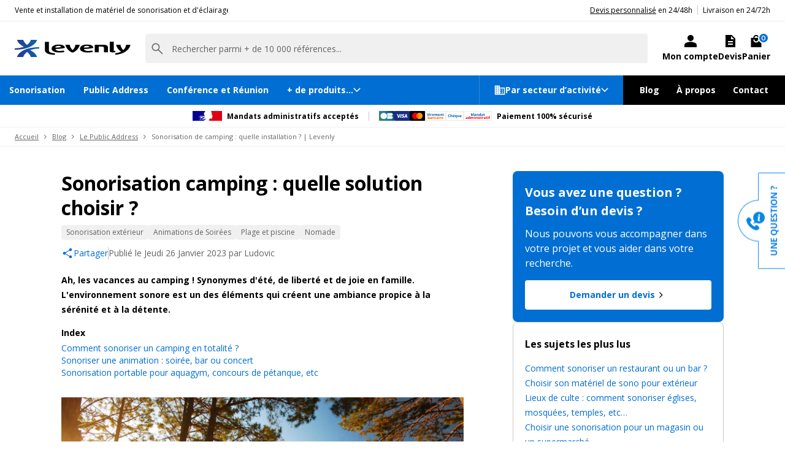

--- FILE ---
content_type: text/html; charset=UTF-8
request_url: https://www.levenly.com/blog/systeme-sonorisation-camping.html
body_size: 80757
content:
 <!DOCTYPE html> <html lang="fr"> <head> <meta charset="utf-8"> <meta http-equiv="X-UA-Compatible" content="IE=edge"> <meta name="viewport" content="width=device-width, initial-scale=1"> <meta name="description" content="La sonorisation de camping permet de diffuser messages d'information, annonces de sécurité ou de sonoriser des animations. Découvrez les systèmes de sonorisation Levenly."> <meta name="abstract" content="La sonorisation de camping permet de diffuser messages d'information, annonces de sécurité ou de sonoriser des animations. Découvrez les systèmes de sonorisation Levenly."> <meta name="author" content="LEVENLY"> <meta name="publisher" content="levenly"> <meta name="owner" content="LEVENLY" /> <meta name="geo.country" content="FRANCE"> <meta name="geo.region" content="FR-91"> <meta name="geo.placename" content="LONGJUMEAU"> <meta name="language" content="fr" /> <meta name="content-language" content="fr-FR"> <meta name="reply-to" content="contact@levenly.com" /> <meta name="identifier-url" content="https://www.levenly.com/blog/systeme-sonorisation-camping.html"> <meta property="og:type" content="product"> <meta property="og:locale" content="fr-FR"> <meta property="og:country-name"	content="FRANCE (MÉTROPOLITAINE)"> <meta property="og:site_name" content="LEVENLY.com"> <meta property="og:email" content="contact@levenly.com"> <meta property="og:title"	content="Sonorisation de camping : quelle installation ? | Levenly" /> <meta property="og:url" content="https://www.levenly.com/blog/systeme-sonorisation-camping.html"> <meta property="og:image"	content="https://aeevicatko.cloudimg.io/cdn/n/n/https://www.levenly.com/medias/blog/360_360/119/sonorisation-camping.jpg"> <meta property="og:image:type"	content="image/jpeg"> <meta property="og:image:width"	content="200"> <meta property="og:image:height"	content="200"> <meta property="og:description" content="La sonorisation de camping permet de diffuser messages d'information, annonces de sécurité ou de sonoriser des animations. Découvrez les systèmes de sonorisation Levenly."> <link rel="canonical" href="https://www.levenly.com/blog/systeme-sonorisation-camping.html"> <meta name="msapplication-config" content="none" /> <title>	Sonorisation de camping : quelle installation ? | Levenly</title> <link rel="preload" as="style" href="/themes/www/cache/1670d478997d562c053276a1dd4c20a4.css"><link rel="stylesheet" type="text/css" href="/themes/www/cache/1670d478997d562c053276a1dd4c20a4.css"> <link rel="preconnect" href="https://fonts.googleapis.com"> <link rel="preconnect" href="https://fonts.gstatic.com" crossorigin> <link rel="preload" as="style" href="https://fonts.googleapis.com/css2?family=Montserrat:wght@200;300;400;500;600&family=Open+Sans:ital,wght@0,400;0,700;1,300;1,600&display=swap"> <link	href="https://fonts.googleapis.com/css2?family=Montserrat:wght@200;300;400;500;600&family=Open+Sans:ital,wght@0,400;0,700;1,300;1,600&display=swap"	rel="stylesheet"> <link rel="preload" type="font/woff2" crossorigin="anonymous" as="font"	href="https://www.levenly.com/assets/fonts/fontawesome-webfont.woff2?v=4.6.3"> <link rel="preload" type="font/woff" crossorigin="anonymous" as="font"	href="https://www.levenly.com/themes/www/fonts/levenly.woff"> <link rel="preload" type="font/woff2" crossorigin="anonymous" as="font"	href="https://www.levenly.com/themes/www/fonts/glyphicons-halflings-regular.woff2"> <link rel="shortcut icon" type="image/png" href="https://www.levenly.com/assets/icon/favicon.png"> <link rel="apple-touch-icon" type="image/png" href="https://www.levenly.com/assets/icon/favicon.png"> <link rel="apple-touch-icon-precomposed" type="image/png" sizes="144x144"	href="https://www.levenly.com/assets/icon/apple-touch-icon-144x144-precomposed.png"> <link rel="apple-touch-icon-precomposed" type="image/png" sizes="114x114"	href="https://www.levenly.com/assets/icon/apple-touch-icon-114x114-precomposed.png"> <link rel="apple-touch-icon-precomposed" type="image/png" sizes="72x72"	href="https://www.levenly.com/assets/icon/apple-touch-icon-72x72-precomposed.png"> <link rel="apple-touch-icon-precomposed" type="image/png" sizes="57x57"	href="https://www.levenly.com/fr/assets/icon/apple-touch-icon-57x57-precomposed"> <script>	var ALGOLIA_INSIGHTS_SRC = "https://cdn.jsdelivr.net/npm/search-insights@2.3.0";	!function (e, a, t, n, s, i, c) {	e.AlgoliaAnalyticsObject = s, e[s] = e[s] || function () {	(e[s].queue = e[s].queue || []).push(arguments)	}, i = a.createElement(t), c = a.getElementsByTagName(t)[0],	i.async = 1, i.src = n, c.parentNode.insertBefore(i, c)	}(window, document, "script", ALGOLIA_INSIGHTS_SRC, "aa"); </script> <!--[if lt IE 9]> <script src="https://oss.maxcdn.com/html5shiv/3.7.2/html5shiv.min.js"></script> <script src="https://oss.maxcdn.com/respond/1.4.2/respond.min.js"></script> <![endif]--> <!-- Google Tag Manager --> <script> (function(w,d,s,l,i){w[l]=w[l]||[];w[l].push({'gtm.start': new Date().getTime(),event:'gtm.js'});var f=d.getElementsByTagName(s)[0], j=d.createElement(s),dl=l!='dataLayer'?'&l='+l:'';j.async=true;j.src= 'https://www.googletagmanager.com/gtm.js?id='+i+dl;f.parentNode.insertBefore(j,f); })(window,document,'script','dataLayer','GTM-TLQ7CVW'); window.dataLayer = window.dataLayer || []; function gtag(){dataLayer.push(arguments);} </script> <!-- End Google Tag Manager --> <script type="text/javascript">	var onloadCallback = function() {	grecaptcha.ready(function () {	grecaptcha.execute('6Lc0EWEpAAAAACzbdyMkmLt48YJp6QM7kyQ4IPLt', { action: 'form_submission' }).then(function (token) {	const inputs = document.querySelectorAll('.g-recaptcha-response');	if (inputs) {	inputs.forEach((input) => {	input.value = token;	})	}	});	});	}; </script> </head> <body class="blog_context"> <!-- Google Tag Manager (noscript) --> <noscript> <iframe src="https://www.googletagmanager.com/ns.html?id=GTM-TLQ7CVW" height="0" width="0" style="display:none;visibility:hidden"></iframe> </noscript> <!-- End Google Tag Manager (noscript) --> <script type="application/ld+json">	{	"@context": "https://schema.org",	"@graph":[{	"@type": "BlogPosting",	"mainEntityOfPage": {	"@type": "WebPage",	"@id": "blog/systeme-sonorisation-camping.html"	},	"headline": "Sonorisation camping : quelle solution choisir ?",	"description": "Ah, les vacances au camping ! Synonymes d'été, de liberté et de joie en famille. L'environnement sonore est un des éléments qui créent une ambiance propice à la sérénité et à la détente.",	"image": "https://aeevicatko.cloudimg.io/cdn/n/n/https://www.levenly.com/medias/blog/360_360/119/sonorisation-camping.jpg",	"author": {	"@type": "Organization",	"name": "ludovic"	},	"publisher": {	"@type": "Organization",	"name": "LEVENLY",	"logo": {	"@type": "ImageObject",	"url": "https://aeevicatko.cloudimg.io/cdn/n/n/https://www.levenly.com/assets/img/levenly-500x76.png"	}	},	"datePublished": "2023-01-26 18:40:25",	"dateModified": "2023-01-26 18:40:25"	},{"@type":"Question",	"position":1,	"name":"Comment sonoriser un camping en totalité ?",	"answerCount":1,	"acceptedAnswer":{	"@type":"Answer",	"text":"<p>Annoncer les animations de la journ&eacute;e, appeler au micro une personne en particulier ou souhaiter la bienvenue aux nouveaux arrivants : en h&eacute;bergement de plein air, vous avez forc&eacute;ment besoin de faire passer des messages d'information aux vacanciers !<br><br>Pour que vos annonces soient audibles sur l'ensemble des emplacements et all&eacute;es du camping, mieux vaut opter pour un <strong>syst&egrave;me de sonorisation Public Address en ligne 100v</strong>. Celui-ci se compose d'un lecteur de sources, d'un amplificateur et de projecteurs de son afin de diffuser vers des zones sp&eacute;cifiques.<br><br><strong>Installer un dispositif de sonorisation fixe</strong> tel que celui-ci est int&eacute;ressant pour quadriller le site et &ecirc;tre certain que les messages soient entendus partout. M&ecirc;me jusqu'aux confins les plus recul&eacute;s du terrain de camping, si c'est ce que vous souhaitez !<br><br>La mise en place d'un syst&egrave;me de sonorisation en Public Address d&eacute;pend en effet de la superficie du camping et des prestations offertes au public.<br><br>Pas familier avec le concept de sonorisation en Public Address ? On vous explique tout dans <a title=\"D&eacute;finition d&rsquo;une sono Public Address\" href=\"https://www.levenly.com/blog/definition-sono-public-address.html\">cet article d&eacute;di&eacute;</a> ! Si le sujet de la sonorisation des espaces accueillant du public vous int&eacute;resse, lisez donc notre <a title=\"Guide des configurations de sono en Public Address\" href=\"https://www.levenly.com/blog/sonorisation-public-address-le-guide-des-configurations.html\">guide des configurations de sono en Public Address</a> !<br><br>Modulable et &eacute;volutif, un syst&egrave;me de Public Address permet de d&eacute;finir diff&eacute;rents secteurs (zone mobile home, caravanes, camping-car ou tentes). Pratique pour <strong>ajuster le volume sonore</strong> de fa&ccedil;on diff&eacute;renci&eacute;e, par exemple.<br><br>Le plus simple est de privil&eacute;gier un <strong>amplificateur avec lecteur de sources int&eacute;gr&eacute;</strong> capable de reproduire un signal audio et de l'amplifier. En cela, <a title=\"Ampli m&eacute;langeur MA-120 Rondson\" href=\"https://www.levenly.com/fr/a/17217/rondson-ma-120.html\">l'ampli m&eacute;langeur MA-120 de Rondson</a> et sa puissance de 120 watts est un excellent choix.<br><br>Compact et facile &agrave; prendre en main, le MA-120 comporte bien entendu une <strong>entr&eacute;e micro</strong> pour s'adresser directement aux clients. Le mieux est d'y brancher un <strong>micro-pupitre avec bouton-poussoir</strong>, pour faciliter la prise de parole comme le <a title=\"Micro pupitre PA100X\" href=\"https://www.levenly.com/fr/a/5037/rondson/pa100x_micro-pupitre.html\">PA100X</a>.<br><br>L&rsquo;ampli int&egrave;gre un tuner FM et un lecteur de sources <strong>multim&eacute;dia</strong> (MP3/USB/SD et Bluetooth). Int&eacute;ressant, par exemple, pour diffuser un fichier audio de <strong>message d&rsquo;alerte pr&eacute;-enregistr&eacute;</strong> en cas d&rsquo;&eacute;v&eacute;nement impliquant une &eacute;vacuation rapide du public (inondations, feu de for&ecirc;t, etc.).<br><br>C&ocirc;t&eacute; auditeurs, des <strong>projecteurs de son adapt&eacute;s</strong> &agrave; une utilisation en ext&eacute;rieur doivent &ecirc;tre install&eacute;s sur tout le site. A cet effet, le <a title=\"Projecteur Son 165TRC Rondson\" href=\"https://www.levenly.com/fr/a/4955/rondson/165trc_public-address.html\">mod&egrave;le 165TRC con&ccedil;u par Rondson</a> est recommand&eacute;. Fabriqu&eacute; en ABS, &eacute;quip&eacute; de <strong>haut-parleurs tropicalis&eacute;s</strong>, il r&eacute;siste sans probl&egrave;me aux intemp&eacute;ries (&eacute;tanch&eacute;it&eacute; IP44).<br><br>Ce projecteur de son fonctionne sur le principe de la <strong>ligne 100V</strong>. Cela garantit une <strong>puissance sonore constante</strong>, m&ecirc;me loin de votre ampli. Il est muni d'un commutateur sous opercule pour r&eacute;gler individuellement la puissance de chaque appareil dans une zone donn&eacute;e.<br><br>Le 165TRC est avant tout destin&eacute; &agrave; sonoriser vos installations fixes afin de diffuser un son <strong>homog&egrave;ne et qualitatif</strong> &agrave; travers de grands et larges espaces. Il n&rsquo;est pas con&ccedil;u pour une mise en avant festive et puissante, privil&eacute;giez-le pour la cr&eacute;ation d&rsquo;ambiance feutr&eacute;e et intimiste ou pour la sonorisation informative de votre camping.</p>"	},	"inLanguage":"fr-FR"	},{"@type":"Question",	"position":2,	"name":"Sonoriser une animation : soirée, bar ou concert",	"answerCount":1,	"acceptedAnswer":{	"@type":"Answer",	"text":"<p>Que seraient les vacances au camping sans animations ? Donnez des souvenirs inoubliables &agrave; vos clients : ne l&eacute;sinez pas sur la qualit&eacute; du son !<br><br>Besoin de <strong>sonoriser une soir&eacute;e</strong> au bar pendant l&rsquo;Euro ou la Coupe du Monde de football ? Un tour de chant ou un petit concert sur sc&egrave;ne pour le 14 juillet ? Ces occasions, comme tout &eacute;v&eacute;nement un peu sp&eacute;cial dans une zone d&rsquo;animation d&eacute;di&eacute;e, n&eacute;cessitent un bon rendu sonore !<br><br>Quelle <strong>enceinte sono puissante</strong> vaut-il mieux choisir pour sonoriser un &eacute;v&eacute;nement ponctuel ? L&rsquo;enceinte amplifi&eacute;e Avante A10 est une excellente candidate pour une installation fixe.<br><br>Con&ccedil;ue pour les musiciens, cette enceinte avec woofer 10 pouces d&eacute;livre une puissance de 300W RMS et 1000W dynamique. C&rsquo;est suffisant pour la plupart des besoins de <strong>sonorisation &eacute;v&eacute;nementielle</strong> sur un camping. Pour des puissances plus cons&eacute;quentes, on pourra s'orienter sans risque vers les mod&egrave;les <strong>A12</strong>, <strong>A15</strong> ou <strong>A15S</strong>.<br><br>Notez que vous pouvez connecter un <strong>micro longue port&eacute;e</strong> &agrave; votre enceinte sono, comme le polyvalent <a title=\"Micro JS-WM18D Segon Professional Audio\" href=\"https://www.levenly.com/fr/a/17953/segon-js-wm18d.html\">JS-WM18D de Segon Professional Audio</a>. Ce mod&egrave;le de micro tr&egrave;s pratique pour se balader peut d&rsquo;ailleurs parfaitement se raccorder &agrave; votre amplificateur.</p>"	},	"inLanguage":"fr-FR"	},{"@type":"Question",	"position":3,	"name":"Sonorisation portable pour aquagym, concours de pétanque, etc",	"answerCount":1,	"acceptedAnswer":{	"@type":"Answer",	"text":"<p>L'&eacute;t&eacute; est la saison r&ecirc;v&eacute;e pour faire du sport. Si vous organisez des cours d'aquagym, de yoga ou des tournois de p&eacute;tanque aux quatre coins du camping, pensez &agrave; une <strong>sonorisation mobile professionnelle</strong> ! C&rsquo;est l'appareil id&eacute;al pour animer un cours sur la plage, sur un terrain de sport ou toute zone du site un peu excentr&eacute;e.<br><br>A cet effet, la sono portable Audiophony CR12A-Combo-F5 est parfaite pour la plupart des utilisations nomades. Cette <strong>enceinte mobile tout-en-un</strong> et mont&eacute;e sur trolley est &eacute;quip&eacute;e de deux micros UHF d'une port&eacute;e de 50m. Elle pour vous accompagner partout.<br>Cette <strong>sono portable sur batterie</strong> b&eacute;n&eacute;ficie de 6 heures d'autonomie et d&eacute;ploie une puissance de 120W RMS. Elle met en valeur aussi bien la voix que la musique, et int&egrave;gre un lecteur MP3, USB et carte SD ainsi qu'un r&eacute;cepteur Bluetooth.<br><br>Besoin d'un <strong>syst&egrave;me de sonorisation portable</strong> autonome un peu plus puissant ? Tournez-vous vers sa grande s&oelig;ur l'<strong>Audiophony CR25A-Combo-F5</strong> et ses 250W RMS de puissance.<br>Si vous redoutez le sable, la boue, les intemp&eacute;ries, alors l'Easyrider V2 de Definitive Audio est un must. <br><br>Cette <strong>sono portative IP65</strong> est con&ccedil;ue pour &ecirc;tre utilis&eacute;e en ext&eacute;rieur ou dans les lieux humides : piscines, espace aquatique, bords de mer, terrasse sur plage, etc. D'une puissance de 200W RMS, elle est fournie avec un micro sans fil d'une port&eacute;e de 20m.<br><br>Pour plus de d&eacute;tails, lisez notre <a title=\"Les diff&eacute;rentes utilisations possibles d'une sono portable professionnelle\" href=\"https://www.levenly.com/blog/sono-portable-utilisation.html\">article sur les utilisations possibles d'une sono portable professionnelle</a>.</p><p>Pour les animations de plein air ou les grands espaces, les <a title=\"Packs sono portables complets et puissants\" href=\"https://www.levenly.com/fr/sonorisation/sono-portable/sono-portable-puissante.html\" target=\"_blank\" rel=\"noopener\"><strong data-start=\"2860\" data-end=\"2890\">sonos portables puissantes</strong></a> offrent aussi une combinaison id&eacute;ale entre autonomie, robustesse et couverture sonore.<br><br>Les <strong>solutions de sonorisation pour camping</strong> pr&eacute;sent&eacute;es ici sont des suggestions et ont pour objectif de vous amener &agrave; r&eacute;fl&eacute;chir sur la mani&egrave;re dont vous avez envie et besoin de sonoriser vos espaces en fonction de votre quotidien, de la r&eacute;glementation en cours, de votre localisation et de l'agencement de votre camping.</p>"	},	"inLanguage":"fr-FR"	}]	} </script><header id="header"> <div class="header_topbar only_desktop"> <div class="topbar_left"> <span class="title"> Vente et installation de matériel de sonorisation et d'éclairage pour l'évènementiel et la communication, stand exposition, structure alu, podium et estrade, etc. </span> </div> <ul class="topbar_right"> <li class="estimate"> <span class="obflink" data-o="aHR0cHM6Ly93d3cubGV2ZW5seS5jb20vZGV2aXMuaHRtbA==">Devis personnalisé</span> en 24/48h </li> <li> Livraison en 24/72h </li> </ul> </div> <div class="header_main"> <div class="logo"> <a href="https://www.levenly.com/fr/accueil.html" title="LEVENLY, vente et installation de matériel pour l'évènementiel et la communication"> <svg width="1409" height="210" viewBox="0 0 1409 210" fill="none" xmlns="http://www.w3.org/2000/svg"> <path d="M196.656 0C187.518 24.2155 174.805 42.8733 149.776 61.5312H149.379C124.747 42.8733 112.034 24.2155 102.897 0H27.8099C27.8099 0 37.742 48.828 110.842 84.5558C84.6215 94.0832 46.8795 103.214 0 103.214V120.681C247.508 118.299 271.345 0 271.345 0H196.656Z" fill="url(#paint0_linear_1_81)"/> <path d="M102.897 210C112.034 185.785 124.747 167.127 149.379 148.469H149.776C174.408 167.127 187.121 185.785 196.258 210H270.948C270.948 210 261.015 161.172 187.915 125.444C213.739 115.917 251.481 106.389 298.757 106.786V89.3195C52.0442 91.7013 27.8099 210 27.8099 210H102.897Z" fill="url(#paint1_linear_1_81)"/> <path d="M954.673 98.8469C955.07 75.4253 932.425 57.1645 878.395 57.1645C820.391 57.1645 793.773 82.5709 793.773 106.786C793.773 135.369 829.529 154.82 886.737 154.82C913.355 154.82 937.59 150.851 951.892 147.675L939.179 129.811C929.644 132.193 912.164 135.766 895.875 135.766C867.271 135.766 844.625 128.223 841.844 113.932C841.844 113.138 841.447 112.741 841.447 111.947C881.97 111.55 922.89 106.389 954.673 98.8469ZM909.78 87.7316C889.121 92.8923 866.079 94.4801 839.858 94.8771C839.858 83.7618 850.982 73.4405 876.408 73.4405C897.861 73.8374 908.588 80.983 909.78 87.7316Z" fill="black"/> <path d="M609.036 98.8469C609.433 75.4253 586.788 57.1645 532.758 57.1645C474.754 57.1645 448.136 82.5709 448.136 106.786C448.136 135.369 483.892 154.82 541.101 154.82C567.719 154.82 591.953 150.851 605.858 147.675L593.145 129.811C583.61 132.193 566.129 135.766 549.841 135.766C521.236 135.766 498.591 128.223 495.81 113.932C495.81 113.138 495.413 112.741 495.413 111.947C536.73 111.55 577.253 106.389 609.036 98.8469ZM564.54 87.7316C543.882 92.8923 520.839 94.4801 494.618 94.8771C494.618 83.7618 505.345 73.4405 531.168 73.4405C552.622 73.8374 563.348 80.983 564.54 87.7316Z" fill="black"/> <path d="M1021.42 81.38V152.042H972.153V59.5463H1075.05C1117.16 59.5463 1133.85 73.4405 1133.85 91.3043V152.042H1084.58V97.259C1084.58 88.1285 1077.83 81.7769 1056.38 81.7769L1021.42 81.38Z" fill="black"/> <path d="M1192.65 153.232C1170 153.232 1155.3 147.675 1155.3 136.56V23.4215H1204.56V130.208C1204.56 133.384 1205.36 136.163 1211.32 136.163C1213.3 136.163 1220.06 135.369 1222.44 134.972V150.851C1216.09 152.042 1204.17 153.232 1192.65 153.232Z" fill="black"/> <path d="M427.08 150.057C444.163 159.187 462.836 163.554 487.865 164.348V182.609C446.15 182.212 407.613 177.051 382.187 157.202C365.104 144.499 366.693 125.841 366.693 125.841V23.8185H415.956V131.002C415.956 131.002 415.956 144.499 427.08 150.057Z" fill="black"/> <path d="M1353.55 59.5463C1353.55 59.5463 1353.15 94.8771 1320.57 125.047H1319.78C1300.71 107.183 1287.99 82.9679 1286.4 59.5463H1232.37C1240.72 92.8922 1260.98 121.871 1292.36 142.911L1293.56 143.705C1275.68 153.233 1252.64 160.378 1222.84 163.951V182.609C1222.84 182.609 1380.16 175.86 1407.58 59.5463H1353.55Z" fill="black"/> <path d="M716.7 151.645C713.919 153.233 709.152 154.026 703.192 154.026C697.63 154.026 692.466 153.233 689.685 151.645C649.956 130.208 624.53 97.656 615.393 59.5463H669.423C671.012 82.9679 683.725 107.183 703.192 125.047H703.987C723.057 107.183 735.77 82.9679 737.359 59.5463H791.389C781.855 97.656 756.428 130.208 716.7 151.645Z" fill="black"/> <defs> <linearGradient id="paint0_linear_1_81" x1="0.0680352" y1="60.3438" x2="271.87" y2="60.3438" gradientUnits="userSpaceOnUse"> <stop stop-color="#283791"/> <stop offset="1" stop-color="#0E64AF"/> </linearGradient> <linearGradient id="paint1_linear_1_81" x1="27.8778" y1="149.663" x2="299.282" y2="149.663" gradientUnits="userSpaceOnUse"> <stop stop-color="#283791"/> <stop offset="1" stop-color="#0E64AF"/> </linearGradient> </defs> </svg> </a> </div> <div class="search"> <form action="https://www.levenly.com/fr/recherche.html" method="post" class="form-inline" id="form-search" accept-charset="utf-8"> <input type="hidden" name="ci_csrf_token" value="c0f9c9bbcdc237f0bb47c0644a60a777" /> <div id="searchbox" class="searchbox-form"></div> </form> </div> <div class="paiement"> <div class="paiement_first_row"> <img src="https://www.levenly.com/themes/www/img/gouv.webp" alt="Mandats administratifs" width="48" height="16" /> <strong class="label_mandat">Mandats administratifs acceptés</strong> </div> <div class="paiement_second_row"> <div class="paiement_icons"> <svg width="25" height="16" viewBox="0 0 25 16" fill="none" xmlns="http://www.w3.org/2000/svg" xmlns:xlink="http://www.w3.org/1999/xlink"> <rect width="25" height="16" rx="1" fill="url(#paint0_linear_85_854)"/> <path fill-rule="evenodd" clip-rule="evenodd" d="M12.9569 7.84315C12.9033 7.84665 12.849 7.85116 12.7942 7.85571C12.6745 7.86564 12.5524 7.87577 12.4302 7.87615C11.5642 7.87901 10.6981 7.87992 9.83209 7.88084C9.39909 7.8813 8.96608 7.88176 8.53306 7.88246C8.50215 7.88253 8.47032 7.88089 8.43839 7.87925C8.3497 7.8747 8.26015 7.87011 8.1868 7.90165C8.10458 7.93707 8.02455 8.04924 8.00902 8.13871C8.00083 8.18684 8.12744 8.30704 8.19858 8.31157C8.42987 8.32651 8.66238 8.32473 8.89484 8.32295H8.89484H8.89486C8.97434 8.32234 9.05381 8.32173 9.13323 8.32179L10.1244 8.32219C10.9502 8.32248 11.7759 8.32277 12.6017 8.32405C12.678 8.32415 12.7543 8.32919 12.8418 8.33496C12.8858 8.33787 12.9327 8.34096 12.9838 8.34371C13.0469 8.96439 12.891 9.53757 12.673 10.0832C11.995 11.7815 10.6438 12.6161 8.90764 12.9028C7.73885 13.0957 6.58712 13.0045 5.46182 12.6028C3.69673 11.973 2.54686 10.3685 2.48446 8.48903C2.44452 7.28877 2.63103 6.16248 3.35382 5.17221C4.08886 4.16517 5.11431 3.61703 6.31176 3.38465C7.66155 3.12271 8.99859 3.17942 10.2776 3.72959C11.9321 4.44122 12.7815 5.74905 12.9977 7.50469C13.0056 7.56857 13.0027 7.63464 12.9977 7.69908C12.9958 7.72333 12.9879 7.74712 12.9768 7.78023L12.9768 7.78024C12.9709 7.79802 12.9641 7.81848 12.9569 7.84315ZM17.8241 8.32539H17.8241C18.4933 8.32352 19.1626 8.32165 19.8317 8.33164C20.1926 8.33695 20.5607 8.35832 20.9117 8.43554C21.9144 8.65591 22.6292 9.71919 22.5069 10.7615C22.3782 11.8578 21.5288 12.6665 20.4585 12.6781C19.3914 12.6897 18.3242 12.6963 17.257 12.703C16.1691 12.7097 15.0811 12.7165 13.9932 12.7285C13.6288 12.7324 13.4632 12.6511 13.4751 12.2307C13.5077 11.0758 13.5054 9.91904 13.4825 8.76371C13.4752 8.38983 13.605 8.31003 13.9487 8.31666C14.6863 8.33086 15.4243 8.32831 16.1623 8.32576H16.1623H16.1623C16.4504 8.32476 16.7385 8.32376 17.0265 8.32376V8.32688C17.2923 8.32688 17.5582 8.32614 17.8241 8.32539ZM13.6916 3.54635C13.631 3.55144 13.5675 3.55679 13.4997 3.56134C13.4997 3.60888 13.4997 3.65358 13.4997 3.69629C13.4997 3.79634 13.4998 3.88547 13.4996 3.97469C13.4991 4.29418 13.4998 4.61371 13.5005 4.93324C13.5023 5.75629 13.5042 6.57937 13.4853 7.40201C13.4766 7.78424 13.6016 7.88619 13.9694 7.88135C15.1467 7.86579 16.3241 7.85832 17.5016 7.85084C18.4789 7.84464 19.4561 7.83843 20.4333 7.82761C21.5132 7.81575 22.3444 7.03255 22.49 5.92434C22.6223 4.91823 21.9527 3.90433 20.9512 3.65542C20.5923 3.56618 20.2096 3.54403 19.8373 3.54137C18.1745 3.52917 16.5115 3.52826 14.8486 3.52736C14.5771 3.52721 14.3056 3.52706 14.0341 3.52686C13.9238 3.52681 13.8135 3.53609 13.6916 3.54635Z" fill="white"/> <defs> <linearGradient id="paint0_linear_85_854" x1="25" y1="1.16415e-06" x2="-2.46763e-07" y2="16" gradientUnits="userSpaceOnUse"> <stop stop-color="#072559"/> <stop offset="0.508049" stop-color="#1D7FA4"/> <stop offset="1" stop-color="#3D8543"/> </linearGradient> </defs> </svg> <svg width="25" height="16" viewBox="0 0 25 16" fill="none" xmlns="http://www.w3.org/2000/svg" xmlns:xlink="http://www.w3.org/1999/xlink"> <rect width="25" height="16" rx="1" fill="#192D87"/> <path fill-rule="evenodd" clip-rule="evenodd" d="M7.56591 10.9533H5.98537L4.80016 6.29865C4.74391 6.08454 4.62446 5.89525 4.44876 5.80604C4.01028 5.58184 3.5271 5.40341 3 5.31342V5.13422H5.54612C5.89752 5.13422 6.16107 5.40341 6.205 5.71605L6.81995 9.07359L8.39971 5.13422H9.93633L7.56591 10.9533ZM10.8148 10.9533H9.32215L10.5513 5.13422H12.044L10.8148 10.9533ZM13.9751 6.74626C14.019 6.43285 14.2826 6.25365 14.5901 6.25365C15.0733 6.20865 15.5996 6.29864 16.0388 6.52206L16.3024 5.26919C15.8631 5.08999 15.38 5 14.9415 5C13.4927 5 12.4385 5.80603 12.4385 6.92469C12.4385 7.77571 13.1852 8.22255 13.7123 8.49175C14.2826 8.76016 14.5022 8.93937 14.4583 9.20779C14.4583 9.61041 14.019 9.78961 13.5806 9.78961C13.0535 9.78961 12.5264 9.65541 12.044 9.43121L11.7804 10.6849C12.3075 10.9083 12.8778 10.9983 13.4049 10.9983C15.0293 11.0425 16.0388 10.2372 16.0388 9.02858C16.0388 7.50652 13.9751 7.4173 13.9751 6.74626ZM21.2629 10.9533L20.0777 5.13422H18.8046C18.5411 5.13422 18.2775 5.31342 18.1897 5.58184L15.9949 10.9533H17.5316L17.8383 10.103H19.7263L19.902 10.9533H21.2629ZM19.0242 6.70126L19.4627 8.89436H18.2336L19.0242 6.70126Z" fill="white"/> </svg> <svg width="25" height="16" viewBox="0 0 25 16" fill="none" xmlns="http://www.w3.org/2000/svg" xmlns:xlink="http://www.w3.org/1999/xlink"> <rect width="25" height="16" rx="1" fill="black"/> <path fill-rule="evenodd" clip-rule="evenodd" d="M12.5 11.8777C11.5997 12.6366 10.4319 13.0947 9.15574 13.0947C6.3083 13.0947 4 10.8139 4 8.00033C4 5.18678 6.3083 2.90594 9.15574 2.90594C10.4319 2.90594 11.5997 3.36406 12.5 4.12292C13.4003 3.36406 14.5681 2.90594 15.8443 2.90594C18.6917 2.90594 21 5.18678 21 8.00033C21 10.8139 18.6917 13.0947 15.8443 13.0947C14.5681 13.0947 13.4003 12.6366 12.5 11.8777Z" fill="#ED0006"/> <path fill-rule="evenodd" clip-rule="evenodd" d="M12.5 11.8777C13.6086 10.9433 14.3115 9.55294 14.3115 8.00033C14.3115 6.44772 13.6086 5.05733 12.5 4.12292C13.4003 3.36406 14.5681 2.90594 15.8443 2.90594C18.6917 2.90594 21 5.18678 21 8.00033C21 10.8139 18.6917 13.0947 15.8443 13.0947C14.5681 13.0947 13.4003 12.6366 12.5 11.8777Z" fill="#F9A000"/> <path fill-rule="evenodd" clip-rule="evenodd" d="M12.4999 11.8777C13.6085 10.9433 14.3114 9.55294 14.3114 8.00034C14.3114 6.44774 13.6085 5.05737 12.4999 4.12296C11.3914 5.05737 10.6885 6.44774 10.6885 8.00034C10.6885 9.55294 11.3914 10.9433 12.4999 11.8777Z" fill="#FF5E00"/> </svg> <svg width="34" height="16" viewBox="0 0 34 16" fill="none" xmlns="http://www.w3.org/2000/svg" xmlns:xlink="http://www.w3.org/1999/xlink"> <rect x="0.25" y="0.25" width="33.5" height="15.5" rx="0.75" fill="white"/> <path d="M5.26953 8.44141V9.50195C5.26953 9.625 5.26562 9.74707 5.25781 9.86816C5.25195 9.98926 5.24414 10.083 5.23438 10.1494H5.26953C5.35547 10.0146 5.47266 9.90039 5.62109 9.80664C5.76953 9.71094 5.96191 9.66309 6.19824 9.66309C6.56543 9.66309 6.86328 9.80664 7.0918 10.0938C7.32031 10.3809 7.43457 10.8018 7.43457 11.3564C7.43457 11.7295 7.38184 12.043 7.27637 12.2969C7.1709 12.5488 7.02344 12.7393 6.83398 12.8682C6.64453 12.9951 6.4248 13.0586 6.1748 13.0586C5.93457 13.0586 5.74512 13.0156 5.60645 12.9297C5.46777 12.8438 5.35547 12.7471 5.26953 12.6396H5.20801L5.05859 13H4.37598V8.44141H5.26953ZM5.91113 10.3779C5.75488 10.3779 5.63086 10.4102 5.53906 10.4746C5.44727 10.5391 5.37988 10.6357 5.33691 10.7646C5.2959 10.8936 5.27344 11.0566 5.26953 11.2539V11.3506C5.26953 11.6689 5.31641 11.9131 5.41016 12.083C5.50391 12.251 5.6748 12.335 5.92285 12.335C6.10645 12.335 6.25195 12.25 6.35938 12.0801C6.46875 11.9102 6.52344 11.665 6.52344 11.3447C6.52344 11.0244 6.46875 10.7832 6.35938 10.6211C6.25 10.459 6.10059 10.3779 5.91113 10.3779Z" fill="#FF5E00"/> <path d="M9.51465 9.65723C9.9541 9.65723 10.291 9.75293 10.5254 9.94434C10.7598 10.1357 10.877 10.4268 10.877 10.8174V13H10.2529L10.0801 12.5547H10.0566C9.96289 12.6719 9.86719 12.7676 9.76953 12.8418C9.67188 12.916 9.55957 12.9707 9.43262 13.0059C9.30566 13.041 9.15137 13.0586 8.96973 13.0586C8.77637 13.0586 8.60254 13.0215 8.44824 12.9473C8.2959 12.873 8.17578 12.7598 8.08789 12.6074C8 12.4531 7.95605 12.2578 7.95605 12.0215C7.95605 11.6738 8.07812 11.418 8.32227 11.2539C8.56641 11.0879 8.93262 10.9961 9.4209 10.9785L9.98926 10.9609V10.8174C9.98926 10.6455 9.94434 10.5195 9.85449 10.4395C9.76465 10.3594 9.63965 10.3193 9.47949 10.3193C9.32129 10.3193 9.16602 10.3418 9.01367 10.3867C8.86133 10.4316 8.70898 10.4883 8.55664 10.5566L8.26074 9.95312C8.43457 9.86133 8.62891 9.78906 8.84375 9.73633C9.06055 9.68359 9.28418 9.65723 9.51465 9.65723ZM9.98926 11.4824L9.64355 11.4941C9.35449 11.502 9.15332 11.5537 9.04004 11.6494C8.92871 11.7451 8.87305 11.8711 8.87305 12.0273C8.87305 12.1641 8.91309 12.2617 8.99316 12.3203C9.07324 12.377 9.17773 12.4053 9.30664 12.4053C9.49805 12.4053 9.65918 12.3486 9.79004 12.2354C9.92285 12.1221 9.98926 11.9609 9.98926 11.752V11.4824Z" fill="#FF5E00"/> <path d="M13.6602 9.66309C14.0098 9.66309 14.291 9.75879 14.5039 9.9502C14.7168 10.1396 14.8232 10.4443 14.8232 10.8643V13H13.9297V11.0869C13.9297 10.8525 13.8867 10.6758 13.8008 10.5566C13.7168 10.4375 13.584 10.3779 13.4023 10.3779C13.1289 10.3779 12.9424 10.4707 12.8428 10.6562C12.7432 10.8418 12.6934 11.1094 12.6934 11.459V13H11.7998V9.72461H12.4824L12.6025 10.1436H12.6523C12.7227 10.0303 12.8096 9.93848 12.9131 9.86816C13.0186 9.79785 13.1348 9.74609 13.2617 9.71289C13.3906 9.67969 13.5234 9.66309 13.6602 9.66309Z" fill="#FF5E00"/> <path d="M17.0732 13.0586C16.749 13.0586 16.4727 13 16.2441 12.8828C16.0156 12.7637 15.8418 12.5801 15.7227 12.332C15.6035 12.084 15.5439 11.7666 15.5439 11.3799C15.5439 10.9795 15.6113 10.6533 15.7461 10.4014C15.8828 10.1475 16.0713 9.96094 16.3115 9.8418C16.5537 9.72266 16.834 9.66309 17.1523 9.66309C17.3789 9.66309 17.5742 9.68555 17.7383 9.73047C17.9043 9.77344 18.0488 9.8252 18.1719 9.88574L17.9082 10.5771C17.7676 10.5205 17.6367 10.4746 17.5156 10.4395C17.3945 10.4023 17.2734 10.3838 17.1523 10.3838C16.9961 10.3838 16.8662 10.4209 16.7627 10.4951C16.6592 10.5674 16.582 10.6768 16.5312 10.8232C16.4805 10.9697 16.4551 11.1533 16.4551 11.374C16.4551 11.5908 16.4824 11.7705 16.5371 11.9131C16.5918 12.0557 16.6709 12.1621 16.7744 12.2324C16.8779 12.3008 17.0039 12.335 17.1523 12.335C17.3379 12.335 17.5029 12.3105 17.6475 12.2617C17.792 12.2109 17.9326 12.1406 18.0693 12.0508V12.8154C17.9326 12.9014 17.7891 12.9629 17.6387 13C17.4902 13.0391 17.3018 13.0586 17.0732 13.0586Z" fill="#FF5E00"/> <path d="M20.1729 9.65723C20.6123 9.65723 20.9492 9.75293 21.1836 9.94434C21.418 10.1357 21.5352 10.4268 21.5352 10.8174V13H20.9111L20.7383 12.5547H20.7148C20.6211 12.6719 20.5254 12.7676 20.4277 12.8418C20.3301 12.916 20.2178 12.9707 20.0908 13.0059C19.9639 13.041 19.8096 13.0586 19.6279 13.0586C19.4346 13.0586 19.2607 13.0215 19.1064 12.9473C18.9541 12.873 18.834 12.7598 18.7461 12.6074C18.6582 12.4531 18.6143 12.2578 18.6143 12.0215C18.6143 11.6738 18.7363 11.418 18.9805 11.2539C19.2246 11.0879 19.5908 10.9961 20.0791 10.9785L20.6475 10.9609V10.8174C20.6475 10.6455 20.6025 10.5195 20.5127 10.4395C20.4229 10.3594 20.2979 10.3193 20.1377 10.3193C19.9795 10.3193 19.8242 10.3418 19.6719 10.3867C19.5195 10.4316 19.3672 10.4883 19.2148 10.5566L18.9189 9.95312C19.0928 9.86133 19.2871 9.78906 19.502 9.73633C19.7188 9.68359 19.9424 9.65723 20.1729 9.65723ZM20.6475 11.4824L20.3018 11.4941C20.0127 11.502 19.8115 11.5537 19.6982 11.6494C19.5869 11.7451 19.5312 11.8711 19.5312 12.0273C19.5312 12.1641 19.5713 12.2617 19.6514 12.3203C19.7314 12.377 19.8359 12.4053 19.9648 12.4053C20.1562 12.4053 20.3174 12.3486 20.4482 12.2354C20.5811 12.1221 20.6475 11.9609 20.6475 11.752V11.4824Z" fill="#FF5E00"/> <path d="M23.3516 9.72461V13H22.458V9.72461H23.3516ZM22.9062 8.44141C23.0391 8.44141 23.1533 8.47266 23.249 8.53516C23.3447 8.5957 23.3926 8.70996 23.3926 8.87793C23.3926 9.04395 23.3447 9.15918 23.249 9.22363C23.1533 9.28613 23.0391 9.31738 22.9062 9.31738C22.7715 9.31738 22.6562 9.28613 22.5605 9.22363C22.4668 9.15918 22.4199 9.04395 22.4199 8.87793C22.4199 8.70996 22.4668 8.5957 22.5605 8.53516C22.6562 8.47266 22.7715 8.44141 22.9062 8.44141Z" fill="#FF5E00"/> <path d="M26.1201 9.66309C26.165 9.66309 26.2168 9.66602 26.2754 9.67188C26.3359 9.67578 26.3848 9.68164 26.4219 9.68945L26.3545 10.5273C26.3252 10.5176 26.2832 10.5107 26.2285 10.5068C26.1758 10.501 26.1299 10.498 26.0908 10.498C25.9756 10.498 25.8633 10.5127 25.7539 10.542C25.6465 10.5713 25.5498 10.6191 25.4639 10.6855C25.3779 10.75 25.3096 10.8359 25.2588 10.9434C25.21 11.0488 25.1855 11.1787 25.1855 11.333V13H24.292V9.72461H24.9688L25.1006 10.2754H25.1445C25.209 10.1641 25.2891 10.0625 25.3848 9.9707C25.4824 9.87695 25.5928 9.80273 25.7158 9.74805C25.8408 9.69141 25.9756 9.66309 26.1201 9.66309Z" fill="#FF5E00"/> <path d="M28.3672 9.66309C28.6699 9.66309 28.9307 9.72168 29.1494 9.83887C29.3682 9.9541 29.5371 10.1221 29.6562 10.3428C29.7754 10.5635 29.835 10.833 29.835 11.1514V11.585H27.7227C27.7324 11.8369 27.8076 12.0352 27.9482 12.1797C28.0908 12.3223 28.2881 12.3936 28.54 12.3936C28.749 12.3936 28.9404 12.3721 29.1143 12.3291C29.2881 12.2861 29.4668 12.2217 29.6504 12.1357V12.8271C29.4883 12.9072 29.3184 12.9658 29.1406 13.0029C28.9648 13.04 28.751 13.0586 28.499 13.0586C28.1709 13.0586 27.8799 12.998 27.626 12.877C27.374 12.7559 27.1758 12.5713 27.0312 12.3232C26.8887 12.0752 26.8174 11.7627 26.8174 11.3857C26.8174 11.0029 26.8818 10.6846 27.0107 10.4307C27.1416 10.1748 27.3232 9.9834 27.5557 9.85645C27.7881 9.72754 28.0586 9.66309 28.3672 9.66309ZM28.373 10.2988C28.1992 10.2988 28.0547 10.3545 27.9395 10.4658C27.8262 10.5771 27.7607 10.752 27.7432 10.9902H28.9971C28.9951 10.8574 28.9707 10.7393 28.9238 10.6357C28.8789 10.5322 28.8105 10.4502 28.7188 10.3896C28.6289 10.3291 28.5137 10.2988 28.373 10.2988Z" fill="#FF5E00"/> <path d="M6.90137 3.7168L5.44531 8H4.45508L3.00195 3.7168H3.91895L4.72461 6.26562C4.73828 6.30859 4.76074 6.38965 4.79199 6.50879C4.82324 6.62598 4.85449 6.75098 4.88574 6.88379C4.91895 7.01465 4.94141 7.12305 4.95312 7.20898C4.96484 7.12305 4.98535 7.01465 5.01465 6.88379C5.0459 6.75293 5.07617 6.62891 5.10547 6.51172C5.13672 6.39258 5.15918 6.31055 5.17285 6.26562L5.98438 3.7168H6.90137Z" fill="#005FB4"/> <path d="M8.2666 4.72461V8H7.37305V4.72461H8.2666ZM7.82129 3.44141C7.9541 3.44141 8.06836 3.47266 8.16406 3.53516C8.25977 3.5957 8.30762 3.70996 8.30762 3.87793C8.30762 4.04395 8.25977 4.15918 8.16406 4.22363C8.06836 4.28613 7.9541 4.31738 7.82129 4.31738C7.68652 4.31738 7.57129 4.28613 7.47559 4.22363C7.38184 4.15918 7.33496 4.04395 7.33496 3.87793C7.33496 3.70996 7.38184 3.5957 7.47559 3.53516C7.57129 3.47266 7.68652 3.44141 7.82129 3.44141Z" fill="#005FB4"/> <path d="M11.0352 4.66309C11.0801 4.66309 11.1318 4.66602 11.1904 4.67188C11.251 4.67578 11.2998 4.68164 11.3369 4.68945L11.2695 5.52734C11.2402 5.51758 11.1982 5.51074 11.1436 5.50684C11.0908 5.50098 11.0449 5.49805 11.0059 5.49805C10.8906 5.49805 10.7783 5.5127 10.6689 5.54199C10.5615 5.57129 10.4648 5.61914 10.3789 5.68555C10.293 5.75 10.2246 5.83594 10.1738 5.94336C10.125 6.04883 10.1006 6.17871 10.1006 6.33301V8H9.20703V4.72461H9.88379L10.0156 5.27539H10.0596C10.124 5.16406 10.2041 5.0625 10.2998 4.9707C10.3975 4.87695 10.5078 4.80273 10.6309 4.74805C10.7559 4.69141 10.8906 4.66309 11.0352 4.66309Z" fill="#005FB4"/> <path d="M13.2822 4.66309C13.585 4.66309 13.8457 4.72168 14.0645 4.83887C14.2832 4.9541 14.4521 5.12207 14.5713 5.34277C14.6904 5.56348 14.75 5.83301 14.75 6.15137V6.58496H12.6377C12.6475 6.83691 12.7227 7.03516 12.8633 7.17969C13.0059 7.32227 13.2031 7.39355 13.4551 7.39355C13.6641 7.39355 13.8555 7.37207 14.0293 7.3291C14.2031 7.28613 14.3818 7.22168 14.5654 7.13574V7.82715C14.4033 7.90723 14.2334 7.96582 14.0557 8.00293C13.8799 8.04004 13.666 8.05859 13.4141 8.05859C13.0859 8.05859 12.7949 7.99805 12.541 7.87695C12.2891 7.75586 12.0908 7.57129 11.9463 7.32324C11.8037 7.0752 11.7324 6.7627 11.7324 6.38574C11.7324 6.00293 11.7969 5.68457 11.9258 5.43066C12.0566 5.1748 12.2383 4.9834 12.4707 4.85645C12.7031 4.72754 12.9736 4.66309 13.2822 4.66309ZM13.2881 5.29883C13.1143 5.29883 12.9697 5.35449 12.8545 5.46582C12.7412 5.57715 12.6758 5.75195 12.6582 5.99023H13.9121C13.9102 5.85742 13.8857 5.73926 13.8389 5.63574C13.7939 5.53223 13.7256 5.4502 13.6338 5.38965C13.5439 5.3291 13.4287 5.29883 13.2881 5.29883Z" fill="#005FB4"/> <path d="M19.3232 4.66309C19.6943 4.66309 19.9746 4.75879 20.1641 4.9502C20.3555 5.13965 20.4512 5.44434 20.4512 5.86426V8H19.5547V6.08691C19.5547 5.85254 19.5146 5.67578 19.4346 5.55664C19.3545 5.4375 19.2305 5.37793 19.0625 5.37793C18.8262 5.37793 18.6582 5.46289 18.5586 5.63281C18.459 5.80078 18.4092 6.04199 18.4092 6.35645V8H17.5156V6.08691C17.5156 5.93066 17.498 5.7998 17.4629 5.69434C17.4277 5.58887 17.374 5.50977 17.3018 5.45703C17.2295 5.4043 17.1367 5.37793 17.0234 5.37793C16.8574 5.37793 16.7266 5.41992 16.6309 5.50391C16.5371 5.58594 16.4697 5.70801 16.4287 5.87012C16.3896 6.03027 16.3701 6.22656 16.3701 6.45898V8H15.4766V4.72461H16.1592L16.2793 5.14355H16.3291C16.3955 5.03027 16.4785 4.93848 16.5781 4.86816C16.6797 4.79785 16.791 4.74609 16.9121 4.71289C17.0332 4.67969 17.1562 4.66309 17.2812 4.66309C17.5215 4.66309 17.7246 4.70215 17.8906 4.78027C18.0586 4.8584 18.1875 4.97949 18.2773 5.14355H18.3564C18.4541 4.97559 18.5918 4.85352 18.7695 4.77734C18.9492 4.70117 19.1338 4.66309 19.3232 4.66309Z" fill="#005FB4"/> <path d="M22.7217 4.66309C23.0244 4.66309 23.2852 4.72168 23.5039 4.83887C23.7227 4.9541 23.8916 5.12207 24.0107 5.34277C24.1299 5.56348 24.1895 5.83301 24.1895 6.15137V6.58496H22.0771C22.0869 6.83691 22.1621 7.03516 22.3027 7.17969C22.4453 7.32227 22.6426 7.39355 22.8945 7.39355C23.1035 7.39355 23.2949 7.37207 23.4688 7.3291C23.6426 7.28613 23.8213 7.22168 24.0049 7.13574V7.82715C23.8428 7.90723 23.6729 7.96582 23.4951 8.00293C23.3193 8.04004 23.1055 8.05859 22.8535 8.05859C22.5254 8.05859 22.2344 7.99805 21.9805 7.87695C21.7285 7.75586 21.5303 7.57129 21.3857 7.32324C21.2432 7.0752 21.1719 6.7627 21.1719 6.38574C21.1719 6.00293 21.2363 5.68457 21.3652 5.43066C21.4961 5.1748 21.6777 4.9834 21.9102 4.85645C22.1426 4.72754 22.4131 4.66309 22.7217 4.66309ZM22.7275 5.29883C22.5537 5.29883 22.4092 5.35449 22.2939 5.46582C22.1807 5.57715 22.1152 5.75195 22.0977 5.99023H23.3516C23.3496 5.85742 23.3252 5.73926 23.2783 5.63574C23.2334 5.53223 23.165 5.4502 23.0732 5.38965C22.9834 5.3291 22.8682 5.29883 22.7275 5.29883Z" fill="#005FB4"/> <path d="M26.7764 4.66309C27.126 4.66309 27.4072 4.75879 27.6201 4.9502C27.833 5.13965 27.9395 5.44434 27.9395 5.86426V8H27.0459V6.08691C27.0459 5.85254 27.0029 5.67578 26.917 5.55664C26.833 5.4375 26.7002 5.37793 26.5186 5.37793C26.2451 5.37793 26.0586 5.4707 25.959 5.65625C25.8594 5.8418 25.8096 6.10938 25.8096 6.45898V8H24.916V4.72461H25.5986L25.7188 5.14355H25.7686C25.8389 5.03027 25.9258 4.93848 26.0293 4.86816C26.1348 4.79785 26.251 4.74609 26.3779 4.71289C26.5068 4.67969 26.6396 4.66309 26.7764 4.66309Z" fill="#005FB4"/> <path d="M30.2393 7.34668C30.3369 7.34668 30.4316 7.33691 30.5234 7.31738C30.6172 7.29785 30.71 7.27344 30.8018 7.24414V7.90918C30.7061 7.95215 30.5869 7.9873 30.4443 8.01465C30.3037 8.04395 30.1494 8.05859 29.9814 8.05859C29.7861 8.05859 29.6104 8.02734 29.4541 7.96484C29.2998 7.90039 29.1777 7.79004 29.0879 7.63379C29 7.47559 28.9561 7.25586 28.9561 6.97461V5.39551H28.5283V5.01758L29.0205 4.71875L29.2783 4.02734H29.8496V4.72461H30.7666V5.39551H29.8496V6.97461C29.8496 7.09961 29.8848 7.19336 29.9551 7.25586C30.0273 7.31641 30.1221 7.34668 30.2393 7.34668Z" fill="#005FB4"/> <rect x="0.25" y="0.25" width="33.5" height="15.5" rx="0.75" stroke="#C8C8C8" stroke-width="0.5"/> </svg> <svg width="29" height="16" viewBox="0 0 29 16" fill="none" xmlns="http://www.w3.org/2000/svg" xmlns:xlink="http://www.w3.org/1999/xlink"> <rect x="0.25" y="0.25" width="28.5" height="15.5" rx="0.75" fill="white"/> <path d="M5.55859 6.41113C5.38477 6.41113 5.23047 6.44531 5.0957 6.51367C4.96289 6.58008 4.85059 6.67676 4.75879 6.80371C4.66895 6.93066 4.60059 7.08398 4.55371 7.26367C4.50684 7.44336 4.4834 7.64551 4.4834 7.87012C4.4834 8.17285 4.52051 8.43164 4.59473 8.64648C4.6709 8.85938 4.78809 9.02246 4.94629 9.13574C5.10449 9.24707 5.30859 9.30273 5.55859 9.30273C5.73242 9.30273 5.90625 9.2832 6.08008 9.24414C6.25586 9.20508 6.44629 9.14941 6.65137 9.07715V9.83887C6.46191 9.91699 6.27539 9.97266 6.0918 10.0059C5.9082 10.041 5.70215 10.0586 5.47363 10.0586C5.03223 10.0586 4.66895 9.96777 4.38379 9.78613C4.10059 9.60254 3.89062 9.34668 3.75391 9.01855C3.61719 8.68848 3.54883 8.30371 3.54883 7.86426C3.54883 7.54004 3.59277 7.24316 3.68066 6.97363C3.76855 6.7041 3.89746 6.4707 4.06738 6.27344C4.2373 6.07617 4.44727 5.92383 4.69727 5.81641C4.94727 5.70898 5.23438 5.65527 5.55859 5.65527C5.77148 5.65527 5.98438 5.68262 6.19727 5.7373C6.41211 5.79004 6.61719 5.86328 6.8125 5.95703L6.51953 6.69531C6.35938 6.61914 6.19824 6.55273 6.03613 6.49609C5.87402 6.43945 5.71484 6.41113 5.55859 6.41113Z" fill="#005FB4"/> <path d="M8.38867 5.44141V6.37012C8.38867 6.53223 8.38281 6.68652 8.37109 6.83301C8.36133 6.97949 8.35352 7.08301 8.34766 7.14355H8.39453C8.46484 7.03027 8.54785 6.93848 8.64355 6.86816C8.74121 6.79785 8.84863 6.74609 8.96582 6.71289C9.08301 6.67969 9.20898 6.66309 9.34375 6.66309C9.58008 6.66309 9.78613 6.70508 9.96191 6.78906C10.1377 6.87109 10.2744 7.00098 10.3721 7.17871C10.4697 7.35449 10.5186 7.58301 10.5186 7.86426V10H9.625V8.08691C9.625 7.85254 9.58203 7.67578 9.49609 7.55664C9.41016 7.4375 9.27734 7.37793 9.09766 7.37793C8.91797 7.37793 8.77637 7.41992 8.67285 7.50391C8.56934 7.58594 8.49609 7.70801 8.45312 7.87012C8.41016 8.03027 8.38867 8.22656 8.38867 8.45898V10H7.49512V5.44141H8.38867Z" fill="#005FB4"/> <path d="M12.7891 6.66309C13.0918 6.66309 13.3525 6.72168 13.5713 6.83887C13.79 6.9541 13.959 7.12207 14.0781 7.34277C14.1973 7.56348 14.2568 7.83301 14.2568 8.15137V8.58496H12.1445C12.1543 8.83691 12.2295 9.03516 12.3701 9.17969C12.5127 9.32227 12.71 9.39355 12.9619 9.39355C13.1709 9.39355 13.3623 9.37207 13.5361 9.3291C13.71 9.28613 13.8887 9.22168 14.0723 9.13574V9.82715C13.9102 9.90723 13.7402 9.96582 13.5625 10.0029C13.3867 10.04 13.1729 10.0586 12.9209 10.0586C12.5928 10.0586 12.3018 9.99805 12.0479 9.87695C11.7959 9.75586 11.5977 9.57129 11.4531 9.32324C11.3105 9.0752 11.2393 8.7627 11.2393 8.38574C11.2393 8.00293 11.3037 7.68457 11.4326 7.43066C11.5635 7.1748 11.7451 6.9834 11.9775 6.85645C12.21 6.72754 12.4805 6.66309 12.7891 6.66309ZM12.7949 7.29883C12.6211 7.29883 12.4766 7.35449 12.3613 7.46582C12.248 7.57715 12.1826 7.75195 12.165 7.99023H13.4189C13.417 7.85742 13.3926 7.73926 13.3457 7.63574C13.3008 7.53223 13.2324 7.4502 13.1406 7.38965C13.0508 7.3291 12.9355 7.29883 12.7949 7.29883ZM12.6016 5.40332C12.6602 5.49316 12.7305 5.59277 12.8125 5.70215C12.8965 5.81152 12.9814 5.91797 13.0674 6.02148C13.1533 6.12305 13.2275 6.21094 13.29 6.28516V6.36426H12.6982C12.6221 6.31152 12.5332 6.24609 12.4316 6.16797C12.3301 6.08789 12.2256 6.00488 12.1182 5.91895C12.0127 5.83105 11.9141 5.74707 11.8223 5.66699C11.7305 5.58691 11.6562 5.51953 11.5996 5.46484V5.40332H12.6016Z" fill="#005FB4"/> <path d="M16.9492 11.4414V10.0674C16.9492 9.98535 16.9521 9.90332 16.958 9.82129C16.9658 9.7373 16.9756 9.65527 16.9873 9.5752H16.9492C16.8652 9.70996 16.749 9.82422 16.6006 9.91797C16.4541 10.0117 16.2607 10.0586 16.0205 10.0586C15.6514 10.0586 15.3525 9.91602 15.124 9.63086C14.8975 9.34375 14.7842 8.92285 14.7842 8.36816C14.7842 7.99512 14.8369 7.68262 14.9424 7.43066C15.0479 7.17676 15.1943 6.98535 15.3818 6.85645C15.5713 6.72754 15.79 6.66309 16.0381 6.66309C16.2783 6.66309 16.4727 6.70996 16.6211 6.80371C16.7715 6.89551 16.8936 7.00879 16.9873 7.14355H17.0107L17.0898 6.72461H17.8457V11.4414H16.9492ZM16.3398 9.3584C16.5039 9.3584 16.6338 9.32617 16.7295 9.26172C16.8271 9.19727 16.8975 9.10059 16.9404 8.97168C16.9834 8.84082 17.0068 8.67773 17.0107 8.48242V8.37402C17.0107 8.05566 16.9619 7.8125 16.8643 7.64453C16.7666 7.47461 16.5869 7.38965 16.3252 7.38965C16.1123 7.38965 15.9541 7.47461 15.8506 7.64453C15.7471 7.81445 15.6953 8.05957 15.6953 8.37988C15.6953 8.70605 15.748 8.95117 15.8535 9.11523C15.959 9.27734 16.1211 9.3584 16.3398 9.3584Z" fill="#005FB4"/> <path d="M21.7861 6.72461V10H21.1006L20.9805 9.58105H20.9336C20.8633 9.69238 20.7754 9.7832 20.6699 9.85352C20.5645 9.92383 20.4482 9.97559 20.3213 10.0088C20.1943 10.042 20.0625 10.0586 19.9258 10.0586C19.6914 10.0586 19.4873 10.0176 19.3135 9.93555C19.1396 9.85156 19.0039 9.72168 18.9062 9.5459C18.8105 9.37012 18.7627 9.1416 18.7627 8.86035V6.72461H19.6562V8.6377C19.6562 8.87207 19.6982 9.04883 19.7822 9.16797C19.8662 9.28711 20 9.34668 20.1836 9.34668C20.3652 9.34668 20.5078 9.30566 20.6113 9.22363C20.7148 9.13965 20.7871 9.01758 20.8281 8.85742C20.8711 8.69531 20.8926 8.49805 20.8926 8.26562V6.72461H21.7861Z" fill="#005FB4"/> <path d="M24.0742 6.66309C24.377 6.66309 24.6377 6.72168 24.8564 6.83887C25.0752 6.9541 25.2441 7.12207 25.3633 7.34277C25.4824 7.56348 25.542 7.83301 25.542 8.15137V8.58496H23.4297C23.4395 8.83691 23.5146 9.03516 23.6553 9.17969C23.7979 9.32227 23.9951 9.39355 24.2471 9.39355C24.4561 9.39355 24.6475 9.37207 24.8213 9.3291C24.9951 9.28613 25.1738 9.22168 25.3574 9.13574V9.82715C25.1953 9.90723 25.0254 9.96582 24.8477 10.0029C24.6719 10.04 24.458 10.0586 24.2061 10.0586C23.8779 10.0586 23.5869 9.99805 23.333 9.87695C23.0811 9.75586 22.8828 9.57129 22.7383 9.32324C22.5957 9.0752 22.5244 8.7627 22.5244 8.38574C22.5244 8.00293 22.5889 7.68457 22.7178 7.43066C22.8486 7.1748 23.0303 6.9834 23.2627 6.85645C23.4951 6.72754 23.7656 6.66309 24.0742 6.66309ZM24.0801 7.29883C23.9062 7.29883 23.7617 7.35449 23.6465 7.46582C23.5332 7.57715 23.4678 7.75195 23.4502 7.99023H24.7041C24.7021 7.85742 24.6777 7.73926 24.6309 7.63574C24.5859 7.53223 24.5176 7.4502 24.4258 7.38965C24.3359 7.3291 24.2207 7.29883 24.0801 7.29883Z" fill="#005FB4"/> <rect x="0.25" y="0.25" width="28.5" height="15.5" rx="0.75" stroke="#C8C8C8" stroke-width="0.5"/> </svg> </div> <div class="label_paiement">Paiement sécurisé</div> </div> </div> <div class="actions"> <div class="login obflink" data-o="aHR0cHM6Ly93d3cubGV2ZW5seS5jb20vY29tbWFuZGUtY2xpZW50Lmh0bWw="> <svg width="20" height="20" viewBox="0 0 20 20" fill="none" xmlns="http://www.w3.org/2000/svg"> <path d="M10 10C8.625 10 7.44792 9.51042 6.46875 8.53125C5.48958 7.55208 5 6.375 5 5C5 3.625 5.48958 2.44792 6.46875 1.46875C7.44792 0.489583 8.625 0 10 0C11.375 0 12.5521 0.489583 13.5312 1.46875C14.5104 2.44792 15 3.625 15 5C15 6.375 14.5104 7.55208 13.5312 8.53125C12.5521 9.51042 11.375 10 10 10ZM0 20V16.5C0 15.7917 0.182292 15.1406 0.546875 14.5469C0.911458 13.9531 1.39583 13.5 2 13.1875C3.29167 12.5417 4.60417 12.0573 5.9375 11.7344C7.27083 11.4115 8.625 11.25 10 11.25C11.375 11.25 12.7292 11.4115 14.0625 11.7344C15.3958 12.0573 16.7083 12.5417 18 13.1875C18.6042 13.5 19.0885 13.9531 19.4531 14.5469C19.8177 15.1406 20 15.7917 20 16.5V20H0Z" fill="black" /> </svg> <div class="libelle_icon"> Mon compte </div> </div> <div class="estimate"> <span class="obflink" data-o="aHR0cHM6Ly93d3cubGV2ZW5seS5jb20vZGV2aXMuaHRtbA==" title="Obtenir un devis personnalisé"> <svg width="16" height="20" viewBox="0 0 16 20" fill="none" xmlns="http://www.w3.org/2000/svg"> <path d="M4 16H12V14H4V16ZM4 12H12V10H4V12ZM0 20V0H10L16 6V20H0ZM9 7H14L9 2V7Z" fill="black" /> </svg> <div class="libelle_icon"> Devis </div> </a> </div> <div class="cart obflink" data-o="aHR0cHM6Ly93d3cubGV2ZW5seS5jb20vcGFuaWVy"> <svg width="18" height="21" viewBox="0 0 18 21" fill="none" xmlns="http://www.w3.org/2000/svg"> <path d="M0 21V5H4C4 3.61667 4.4875 2.4375 5.4625 1.4625C6.4375 0.4875 7.61667 0 9 0C10.3833 0 11.5625 0.4875 12.5375 1.4625C13.5125 2.4375 14 3.61667 14 5H18V21H0ZM6 5H12C12 4.16667 11.7083 3.45833 11.125 2.875C10.5417 2.29167 9.83333 2 9 2C8.16667 2 7.45833 2.29167 6.875 2.875C6.29167 3.45833 6 4.16667 6 5ZM9 13C10.3833 13 11.5625 12.5125 12.5375 11.5375C13.5125 10.5625 14 9.38333 14 8H12C12 8.83333 11.7083 9.54167 11.125 10.125C10.5417 10.7083 9.83333 11 9 11C8.16667 11 7.45833 10.7083 6.875 10.125C6.29167 9.54167 6 8.83333 6 8H4C4 9.38333 4.4875 10.5625 5.4625 11.5375C6.4375 12.5125 7.61667 13 9 13Z" fill="black" /> </svg> <div class="libelle_icon">Panier</div> <div class="nb_items_cart"> 0 </div> </div> </div> </div> <!-- Alert message --> <div id="navigation"> <div class="left_navigation"> <nav class="first_col"> <ul class="main_navigation"> <li class="menu_item dropdown-ajax" data-rubrique-id="3"> <span class="navigation_item obflink" data-o="aHR0cHM6Ly93d3cubGV2ZW5seS5jb20vZnIvci8zL3Nvbm9yaXNhdGlvbi5odG1s" title="Equipements audio professionnels, Sonorisation professionnelle"> Sonorisation </span> <div class="navigation-ajax" style="display:none;"> <div class="container_navigation_item"> <div class="link_items_menu"> <div class="children_item"> <a href="https://www.levenly.com/fr/r/739/sono-portable.html" class="title" title="Catalogue Sono Portable">	Sono Portable</a> </div> <div class="children_item"> <a href="https://www.levenly.com/fr/r/745/enceinte-sono.html" class="title" title="Catalogue Enceinte Sono Professionnelle">	Enceinte Sono Professionnelle</a> <div class="sub_children_item"> <span class="obflink" data-o="aHR0cHM6Ly93d3cubGV2ZW5seS5jb20vZnIvci8yMDUvZW5jZWludGUtYW1wbGlmaWVlLWFjdGl2ZS5odG1s"	title="Catalogue Enceinte Sono Amplifiée" >	Enceinte Sono Amplifiée</span> <span class="obflink" data-o="aHR0cHM6Ly93d3cubGV2ZW5seS5jb20vZnIvci8yMC9lbmNlaW50ZS1wYXNzaXZlLmh0bWw="	title="Catalogue Enceinte Passive" >	Enceinte Passive</span> <span class="obflink" data-o="aHR0cHM6Ly93d3cubGV2ZW5seS5jb20vZnIvci82MzAvZW5jZWludGUtcGxhZm9ubmllci1zb25vLmh0bWw="	title="Catalogue Enceinte Plafond" >	Enceinte Plafond</span> <span class="obflink" data-o="aHR0cHM6Ly93d3cubGV2ZW5seS5jb20vZnIvci82ODIvY2Fpc3Nvbi1kZS1iYXNzZS1hbXBsaWZpZS1hY3RpZi5odG1s"	title="Catalogue Caisson de Basse Actif" >	Caisson de Basse Actif</span> <span class="obflink" data-o="aHR0cHM6Ly93d3cubGV2ZW5seS5jb20vZnIvci83NzUvY2Fpc3Nvbi1kZS1iYXNzZS1wYXNzaWYuaHRtbA=="	title="Catalogue Caisson de Basse Passif" >	Caisson de Basse Passif</span> <span class="obflink" data-o="aHR0cHM6Ly93d3cubGV2ZW5seS5jb20vZnIvci82NS9waWVkLWVuY2VpbnRlcy1zb25vLmh0bWw="	title="Catalogue Pied Enceintes Sono" >	Pied Enceintes Sono</span> <span class="obflink" data-o="aHR0cHM6Ly93d3cubGV2ZW5seS5jb20vZnIvci82Ny9zdXBwb3J0LWVuY2VpbnRlcy1zb25vLmh0bWw="	title="Catalogue Support Enceintes Sono" >	Support Enceintes Sono</span> <span class="obflink" data-o="aHR0cHM6Ly93d3cubGV2ZW5seS5jb20vZnIvci83OTAvaG91c3NlLWVuY2VpbnRlLmh0bWw="	title="Catalogue Housse Enceinte Sono" >	Housse Enceinte Sono</span> <span class="obflink" data-o="aHR0cHM6Ly93d3cubGV2ZW5seS5jb20vZnIvYWNjZXNzb2lyZXMtZW5jZWludGVzLXNvbm8uaHRtbA=="	title="Catalogue Accessoires Enceintes" >	Accessoires Enceintes</span> </div> </div> <div class="children_item"> <a href="https://www.levenly.com/fr/r/857/lecteurs-sources-et-multimedia.html" class="title" title="Catalogue Lecteurs Multimédias">	Lecteurs Multimédias</a> </div> <div class="children_item"> <a href="https://www.levenly.com/fr/r/759/microphone.html" class="title" title="Catalogue Microphone">	Microphone</a> <div class="sub_children_item"> <span class="obflink" data-o="aHR0cHM6Ly93d3cubGV2ZW5seS5jb20vZnIvci8xNy9taWNyb3Bob25lLWZpbGFpcmUuaHRtbA=="	title="Catalogue Microphone avec fil" >	Microphone avec fil</span> <span class="obflink" data-o="aHR0cHM6Ly93d3cubGV2ZW5seS5jb20vZnIvci8xOC9taWNyb3Bob25lLWhmLXNhbnMtZmlsLmh0bWw="	title="Catalogue Micro Sans Fil" >	Micro Sans Fil</span> <span class="obflink" data-o="aHR0cHM6Ly93d3cubGV2ZW5seS5jb20vZnIvci82My9waWVkLW1pY3JvLmh0bWw="	title="Catalogue Pied Micro" >	Pied Micro</span> <span class="obflink" data-o="aHR0cHM6Ly93d3cubGV2ZW5seS5jb20vZnIvYWNjZXNzb2lyZXMtbWljcm9waG9uZXMuaHRtbA=="	title="Catalogue Accessoires Microphones" >	Accessoires Microphones</span> </div> </div> <div class="children_item"> <a href="https://www.levenly.com/fr/sono-colonne.html" class="title" title="Catalogue Sono Colonne">	Sono Colonne</a> </div> <div class="children_item"> <a href="https://www.levenly.com/fr/r/503/systeme-sono-amplifie.html" class="title" title="Catalogue Système Son">	Système Son</a> </div> <div class="children_item"> <a href="https://www.levenly.com/fr/r/19/ampli-sono.html" class="title" title="Catalogue Ampli Sono">	Ampli Sono</a> </div> <div class="children_item"> <a href="https://www.levenly.com/fr/r/13/table-de-mixage.html" class="title" title="Catalogue Console et Table de Mixage">	Console et Table de Mixage</a> </div> <div class="children_item"> <a href="https://www.levenly.com/fr/r/231/anti-larsen-limiteur-compresseur.html" class="title" title="Catalogue Limiteur de Niveau Sonore">	Limiteur de Niveau Sonore</a> <div class="sub_children_item"> <span class="obflink" data-o="aHR0cHM6Ly93d3cubGV2ZW5seS5jb20vZnIvbGltaXRldXItc29uLWEtY291cHVyZS5odG1s"	title="Catalogue Limiteur Son à Coupure" >	Limiteur Son à Coupure</span> <span class="obflink" data-o="aHR0cHM6Ly93d3cubGV2ZW5seS5jb20vZnIvbGltaXRldXItc29uLWEtbml2ZWF1LWdsb2JhbC5odG1s"	title="Catalogue Limiteur Son à Niveau Global" >	Limiteur Son à Niveau Global</span> <span class="obflink" data-o="aHR0cHM6Ly93d3cubGV2ZW5seS5jb20vZnIvbGltaXRldXItc29uLWEtYmFuZGVzLW9jdGF2ZXMuaHRtbA=="	title="Catalogue Limiteur Son à Bandes d'Octaves" >	Limiteur Son à Bandes d'Octaves</span> <span class="obflink" data-o="aHR0cHM6Ly93d3cubGV2ZW5seS5jb20vZnIvYWZmaWNoZXVycy1kZS1kZWNpYmVscy5odG1s"	title="Catalogue Afficheurs de décibels" >	Afficheurs de décibels</span> <span class="obflink" data-o="aHR0cHM6Ly93d3cubGV2ZW5seS5jb20vZnIvYWNjZXNzb2lyZXMtbGltaXRldXJzLXNvbi5odG1s"	title="Catalogue Accessoires Limiteurs Son" >	Accessoires Limiteurs Son</span> </div> </div> <div class="children_item"> <a href="https://www.levenly.com/fr/traitement-audio.html" class="title" title="Catalogue Traitement de Son">	Traitement de Son</a> <div class="sub_children_item"> <span class="obflink" data-o="aHR0cHM6Ly93d3cubGV2ZW5seS5jb20vZnIvci8yMS90cmFpdGVtZW50LWRlLXNvbi5odG1s"	title="Catalogue Traitement Audio" >	Traitement Audio</span> <span class="obflink" data-o="aHR0cHM6Ly93d3cubGV2ZW5seS5jb20vZnIvci84NDgvdHJhaXRlbWVudC1hY291c3RpcXVlLmh0bWw="	title="Catalogue Panneaux Acoustiques" >	Panneaux Acoustiques</span> <div class="sub_sub_children_item"> <span class="obflink" data-o="aHR0cHM6Ly93d3cubGV2ZW5seS5jb20vZnIvci84NTAvcGFubmVhdXgtYWJzb3JiYW50cy5odG1s"	title="Catalogue Panneaux Absorbants" >	Panneaux Absorbants</span> <span class="obflink" data-o="aHR0cHM6Ly93d3cubGV2ZW5seS5jb20vZnIvci84NTEvcGFubmVhdXgtZGlmZnVzYW50cy5odG1s"	title="Catalogue Panneaux Diffusants" >	Panneaux Diffusants</span> </div> <span class="obflink" data-o="aHR0cHM6Ly93d3cubGV2ZW5seS5jb20vZnIvYXJ0bm92aW9uLmh0bWw="	title="Catalogue Artnovion" >	Artnovion</span> </div> </div> <div class="children_item"> <a href="https://www.levenly.com/fr/r/242/accessoire-sonorisation.html" class="title" title="Catalogue Accessoires Sonorisation">	Accessoires Sonorisation</a> <div class="sub_children_item"> <span class="obflink" data-o="aHR0cHM6Ly93d3cubGV2ZW5seS5jb20vZnIvci8xMTYyL2NhYmxlcy1jb3Jkb25zLWV0LWJvYmluZXMuaHRtbA=="	title="Catalogue Câbles et Cordons" >	Câbles et Cordons</span> <span class="obflink" data-o="aHR0cHM6Ly93d3cubGV2ZW5seS5jb20vZnIvci81MC9ib2JpbmUtY2FibGUuaHRtbA=="	title="Catalogue Bobine de Câbles" >	Bobine de Câbles</span> <span class="obflink" data-o="aHR0cHM6Ly93d3cubGV2ZW5seS5jb20vZnIvYWRhcHRhdGV1cnMtYXVkaW8uaHRtbA=="	title="Catalogue Adaptateurs Audio" >	Adaptateurs Audio</span> <span class="obflink" data-o="aHR0cHM6Ly93d3cubGV2ZW5seS5jb20vZnIvci8xMC9jb25uZWN0ZXVycy1ldC1wcmlzZXMuaHRtbA=="	title="Catalogue Connecteurs et Prises" >	Connecteurs et Prises</span> <span class="obflink" data-o="aHR0cHM6Ly93d3cubGV2ZW5seS5jb20vZnIvci8zMTQvcGlsZXMtZWxlY3RyaXF1ZXMuaHRtbA=="	title="Catalogue Piles électriques" >	Piles électriques</span> </div> </div> </div> <div class="posts_navigation"> <div class="posts_items" itemprop="itemListElement" itemscope="" itemtype="https://schema.org/ListItem"> <div class="post_navigation"> <div class="thumbnail_post"> <a href="https://www.levenly.com/blog/sono-portable-audiophony-nomad.html" title="Audiophony NOMAD, sono portable de terrain à mettre entre toutes les mains !"> <img src="https://aeevicatko.cloudimg.io/cdn/n/n/https://www.levenly.com/medias/blog/60_60/168/sono-portable-nomade-audiophony.jpg" alt="Audiophony NOMAD, sono portable de terrain à mettre entre toutes les mains !" title="Audiophony NOMAD, sono portable de terrain à mettre entre toutes les mains !" /> </a> </div> <div class="title_post"> <a href="https://www.levenly.com/blog/sono-portable-audiophony-nomad.html" title="Audiophony NOMAD, sono portable de terrain à mettre entre toutes les mains !">Audiophony NOMAD, sono portable de terrain à mettre entre toutes les mains !</a> </div> </div> <div class="post_navigation"> <div class="thumbnail_post"> <a href="https://www.levenly.com/blog/enceinte-sono-colonne-audiophony-mojo.html" title="Audiophony MOJO : vous avez trouvé votre système sono polyvalent et facile à transporter !"> <img src="https://aeevicatko.cloudimg.io/cdn/n/n/https://www.levenly.com/medias/blog/60_60/160/systems-son-colonnes-mojo500-audiophony.jpg" alt="Audiophony MOJO : vous avez trouvé votre système sono polyvalent et facile à transporter !" title="Audiophony MOJO : vous avez trouvé votre système sono polyvalent et facile à transporter !" /> </a> </div> <div class="title_post"> <a href="https://www.levenly.com/blog/enceinte-sono-colonne-audiophony-mojo.html" title="Audiophony MOJO : vous avez trouvé votre système sono polyvalent et facile à transporter !">Audiophony MOJO : vous avez trouvé votre système sono polyvalent et facile à transporter !</a> </div> </div> <div class="post_navigation"> <div class="thumbnail_post"> <a href="https://www.levenly.com/blog/enceintes-audiophony-myos.html" title="Enceintes actives et caissons de basse MYOS : Audiophony tape fort !"> <img src="https://aeevicatko.cloudimg.io/cdn/n/n/https://www.levenly.com/medias/blog/60_60/153/blog-enceinte-myos-audiophony.jpg" alt="Enceintes actives et caissons de basse MYOS : Audiophony tape fort !" title="Enceintes actives et caissons de basse MYOS : Audiophony tape fort !" /> </a> </div> <div class="title_post"> <a href="https://www.levenly.com/blog/enceintes-audiophony-myos.html" title="Enceintes actives et caissons de basse MYOS : Audiophony tape fort !">Enceintes actives et caissons de basse MYOS : Audiophony tape fort !</a> </div> </div> </div> </div> </div> </div> </li> <li class="menu_item dropdown-ajax" data-rubrique-id="855"> <span class="navigation_item obflink" data-o="aHR0cHM6Ly93d3cubGV2ZW5seS5jb20vZnIvci84NTUvcHVibGljLWFkZHJlc3MuaHRtbA==" title="Système de Ligne 100V, Public Address - Sonorisation pour les lieux publics"> Public Address </span> <div class="navigation-ajax" style="display:none;"> <div class="container_navigation_item"> <div class="link_items_menu"> <div class="children_item"> <a href="https://www.levenly.com/fr/enceinte-public-address.html" class="title" title="Catalogue Enceintes 100V">	Enceintes 100V</a> <div class="sub_children_item"> <span class="obflink" data-o="aHR0cHM6Ly93d3cubGV2ZW5seS5jb20vZnIvci82MTQvZW5jZWludGUtbGlnbmUtMTAwdi5odG1s"	title="Catalogue Enceintes murales 100V" >	Enceintes murales 100V</span> <span class="obflink" data-o="aHR0cHM6Ly93d3cubGV2ZW5seS5jb20vZnIvci8yNTIvZW5jZWludGUtZC1leHRlcmlldXIuaHRtbA=="	title="Catalogue Enceintes extérieur 100V" >	Enceintes extérieur 100V</span> <span class="obflink" data-o="aHR0cHM6Ly93d3cubGV2ZW5seS5jb20vZnIvZW5jZWludGVzLXNwaGVyaXF1ZXMtc3VzcGVuZHVlcy5odG1s"	title="Catalogue Enceintes sphériques suspendues" >	Enceintes sphériques suspendues</span> </div> </div> <div class="children_item"> <a href="https://www.levenly.com/fr/amplificateur-audio-public-address.html" class="title" title="Catalogue Amplis Public Address">	Amplis Public Address</a> <div class="sub_children_item"> <span class="obflink" data-o="aHR0cHM6Ly93d3cubGV2ZW5seS5jb20vZnIvci82MjMvYW1wbGktbGlnbmUtMTAwLXZvbHRzLmh0bWw="	title="Catalogue Ampli Ligne 100 Volts" >	Ampli Ligne 100 Volts</span> <span class="obflink" data-o="aHR0cHM6Ly93d3cubGV2ZW5seS5jb20vZnIvci81OTUvYW1wbGktbGlnbmUtMTAwLXZvbHRzLW11bHRpem9uZXMuaHRtbA=="	title="Catalogue Ampli Ligne 100V multizones" >	Ampli Ligne 100V multizones</span> <span class="obflink" data-o="aHR0cHM6Ly93d3cubGV2ZW5seS5jb20vZnIvci81NDEvYW1wbGktbGlnbmUtMTAwLXZvbHRzLXNvdXJjZXMtaW50ZWdyZWVzLmh0bWw="	title="Catalogue Ampli Ligne 100V sources Audio" >	Ampli Ligne 100V sources Audio</span> <span class="obflink" data-o="aHR0cHM6Ly93d3cubGV2ZW5seS5jb20vZnIvci81OTAvYWNjZXNzb2lyZXMtYW1wbGlzLXByZWFtcGxpZmljYXRldXJzLTEwMHYuaHRtbA=="	title="Catalogue Accessoires Amplis, Préamplificateurs 100V" >	Accessoires Amplis, Préamplificateurs 100V</span> </div> </div> <div class="children_item"> <a href="https://www.levenly.com/fr/r/620/haut-parleur-plafond.html" class="title" title="Catalogue Haut-parleur plafond / Plafonnier">	Haut-parleur plafond / Plafonnier</a> </div> <div class="children_item"> <a href="https://www.levenly.com/fr/r/233/caisson-basse-public-address.html" class="title" title="Catalogue Caisson de Basse Ligne 100V">	Caisson de Basse Ligne 100V</a> </div> <div class="children_item"> <a href="https://www.levenly.com/fr/r/624/preamplificateurs.html" class="title" title="Catalogue Préamplificateurs">	Préamplificateurs</a> </div> <div class="children_item"> <a href="https://www.levenly.com/fr/r/778/micro-pupitre-et-conference.html" class="title" title="Catalogue Micro Pupitre et Interphone">	Micro Pupitre et Interphone</a> </div> <div class="children_item"> <a href="https://www.levenly.com/fr/r/627/projecteur-de-son.html" class="title" title="Catalogue Projecteur de Son">	Projecteur de Son</a> </div> <div class="children_item"> <a href="https://www.levenly.com/fr/r/621/colonne-acoustique.html" class="title" title="Catalogue Colonne Acoustique">	Colonne Acoustique</a> </div> <div class="children_item"> <a href="https://www.levenly.com/fr/r/581/systeme-de-visite-guidee.html" class="title" title="Catalogue Système de visite guidée et audiophone">	Système de visite guidée et audiophone</a> <div class="sub_children_item"> <span class="obflink" data-o="aHR0cHM6Ly93d3cubGV2ZW5seS5jb20vZnIvc3lzdGVtZS12aXNpdGUtZ3VpZGVlLXd0MTAwLXJvbmRzb24uaHRtbA=="	title="Catalogue Série WT-100 Rondson" >	Série WT-100 Rondson</span> <span class="obflink" data-o="aHR0cHM6Ly93d3cubGV2ZW5seS5jb20vZnIvc3lzdGVtZS12aXNpdGUtZ3VpZGVlLXd0MjAwLXJvbmRzb24uaHRtbA=="	title="Catalogue Série WT-200 Rondson" >	Série WT-200 Rondson</span> <span class="obflink" data-o="aHR0cHM6Ly93d3cubGV2ZW5seS5jb20vZnIvc3lzdGVtZS12aXNpdGUtZ3VpZGVlLXd0MzAwLXJvbmRzb24uaHRtbA=="	title="Catalogue Série WT-300 Rondson" >	Série WT-300 Rondson</span> <span class="obflink" data-o="aHR0cHM6Ly93d3cubGV2ZW5seS5jb20vZnIvc3lzdGVtZS12aXNpdGUtZ3VpZGVlLXVuaXRlLXRlbGV2aWMuaHRtbA=="	title="Catalogue Série UNITE Televic" >	Série UNITE Televic</span> <span class="obflink" data-o="aHR0cHM6Ly93d3cubGV2ZW5seS5jb20vZnIvc3lzdGVtZS12aXNpdGUtZ3VpZGVlLWVqNS1yb25kc29uLmh0bWw="	title="Catalogue Série EJ-5 Rondson" >	Série EJ-5 Rondson</span> <span class="obflink" data-o="aHR0cHM6Ly93d3cubGV2ZW5seS5jb20vZnIvc3lzdGVtZS12aXNpdGUtZ3VpZGVlLWVqNy1yb25kc29uLmh0bWw="	title="Catalogue Série EJ-7 Rondson" >	Série EJ-7 Rondson</span> <span class="obflink" data-o="aHR0cHM6Ly93d3cubGV2ZW5seS5jb20vZnIvc3lzdGVtZS12aXNpdGUtZ3VpZGVlLWhkZS1zazIwMjAtc2VubmhlaXNlci5odG1s"	title="Catalogue Série HDE SK 2020 Sennheiser" >	Série HDE SK 2020 Sennheiser</span> <span class="obflink" data-o="aHR0cHM6Ly93d3cubGV2ZW5seS5jb20vZnIvc3lzdGVtZS12aXNpdGUtZ3VpZGVlLWFyZzMwLWFyam8uaHRtbA=="	title="Catalogue Série AR-G30 Arjo" >	Série AR-G30 Arjo</span> <span class="obflink" data-o="aHR0cHM6Ly93d3cubGV2ZW5seS5jb20vZnIvc29sdXRpb24tYXVkaW9ndWlkZS5odG1s"	title="Catalogue Solution audioguide" >	Solution audioguide</span> <span class="obflink" data-o="aHR0cHM6Ly93d3cubGV2ZW5seS5jb20vZnIvdHJhZHVjdGlvbi1hdWRpby1zaW11bHRhbmVlLmh0bWw="	title="Catalogue Traduction simultanée" >	Traduction simultanée</span> <span class="obflink" data-o="aHR0cHM6Ly93d3cubGV2ZW5seS5jb20vZnIvYWNjZXNzc29pcmVzLXZpc2l0ZXMtZ3VpZGVlcy5odG1s"	title="Catalogue Accessoires Visites Guidées" >	Accessoires Visites Guidées</span> </div> </div> <div class="children_item"> <a href="https://www.levenly.com/fr/r/359/sonorisation-de-securite-en-54-16.html" class="title" title="Catalogue Sonorisation de Sécurité">	Sonorisation de Sécurité</a> </div> <div class="children_item"> <a href="https://www.levenly.com/fr/r/352/boucle-magnetique.html" class="title" title="Catalogue Boucle Magnétique">	Boucle Magnétique</a> </div> <div class="children_item"> <a href="https://www.levenly.com/fr/r/852/systeme-dante-poe.html" class="title" title="Catalogue Système Dante POE">	Système Dante POE</a> </div> <div class="children_item"> <a href="https://www.levenly.com/fr/r/651/porte-voix-megaphones.html" class="title" title="Catalogue Porte-voix, Mégaphones">	Porte-voix, Mégaphones</a> </div> <div class="children_item"> <a href="https://www.levenly.com/fr/r/619/accessoire-public-address.html" class="title" title="Catalogue Accessoires Public Address">	Accessoires Public Address</a> </div> </div> <div class="posts_navigation"> <div class="posts_items" itemprop="itemListElement" itemscope="" itemtype="https://schema.org/ListItem"> <div class="post_navigation"> <div class="thumbnail_post"> <a href="https://www.levenly.com/blog/enceinte-exterieure-discrete.html" title="Enceinte d'extérieur discrète : nos solutions pour sonoriser une terrasse et tout espace en plein air"> <img src="https://aeevicatko.cloudimg.io/cdn/n/n/https://www.levenly.com/medias/blog/60_60/150/blog-sonorisation-terrasse-exterieur.jpg" alt="Enceinte d'extérieur discrète : nos solutions pour sonoriser une terrasse et tout espace en plein air" title="Enceinte d'extérieur discrète : nos solutions pour sonoriser une terrasse et tout espace en plein air" /> </a> </div> <div class="title_post"> <a href="https://www.levenly.com/blog/enceinte-exterieure-discrete.html" title="Enceinte d'extérieur discrète : nos solutions pour sonoriser une terrasse et tout espace en plein air">Enceinte d'extérieur discrète : nos solutions pour sonoriser une terrasse et tout espace en plein air</a> </div> </div> <div class="post_navigation"> <div class="thumbnail_post"> <a href="https://www.levenly.com/blog/enceinte-etanche-exterieure-verte.html" title="Enceinte d'extérieur discrète : quand le son se fond dans le décor !"> <img src="https://aeevicatko.cloudimg.io/cdn/n/n/https://www.levenly.com/medias/blog/60_60/149/enceinte-exterieur-jardin.jpg" alt="Enceinte d'extérieur discrète : quand le son se fond dans le décor !" title="Enceinte d'extérieur discrète : quand le son se fond dans le décor !" /> </a> </div> <div class="title_post"> <a href="https://www.levenly.com/blog/enceinte-etanche-exterieure-verte.html" title="Enceinte d'extérieur discrète : quand le son se fond dans le décor !">Enceinte d'extérieur discrète : quand le son se fond dans le décor !</a> </div> </div> <div class="post_navigation"> <div class="thumbnail_post"> <a href="https://www.levenly.com/blog/unite-visite-guidee-audio.html" title="Nouveau système audio sans fil UNITE de Televic Conference : demandez une visite guidée !"> <img src="https://aeevicatko.cloudimg.io/cdn/n/n/https://www.levenly.com/medias/blog/60_60/148/televic-unite-visite-audioguide.jpg" alt="Nouveau système audio sans fil UNITE de Televic Conference : demandez une visite guidée !" title="Nouveau système audio sans fil UNITE de Televic Conference : demandez une visite guidée !" /> </a> </div> <div class="title_post"> <a href="https://www.levenly.com/blog/unite-visite-guidee-audio.html" title="Nouveau système audio sans fil UNITE de Televic Conference : demandez une visite guidée !">Nouveau système audio sans fil UNITE de Televic Conference : demandez une visite guidée !</a> </div> </div> </div> </div> </div> </div> </li> <li class="menu_item dropdown-ajax" data-rubrique-id="8"> <span class="navigation_item obflink" data-o="aHR0cHM6Ly93d3cubGV2ZW5seS5jb20vZnIvc3lzdGVtZS1jb25mZXJlbmNlLXJldW5pb24uaHRtbA==" title="Matériel pour Conférences et Réunions, Équipement pour Salles de Réunion et Conférence"> Conférence et Réunion </span> <div class="navigation-ajax" style="display:none;"> <div class="container_navigation_item"> <div class="link_items_menu"> <div class="children_item"> <a href="https://www.levenly.com/fr/systeme-de-conference-filaire.html" class="title" title="Catalogue Système de Conférence Filaire">	Système de Conférence Filaire</a> <div class="sub_children_item"> <span class="obflink" data-o="aHR0cHM6Ly93d3cubGV2ZW5seS5jb20vZnIvc3lzdGVtZS1jb25mZXJlbmNlLXJvbmRzb24tY3MuaHRtbA=="	title="Catalogue Série CS Rondson" >	Série CS Rondson</span> <span class="obflink" data-o="aHR0cHM6Ly93d3cubGV2ZW5seS5jb20vZnIvc3lzdGVtZS1jb25mZXJlbmNlLXRlbGV2aWMtZC1jZXJuby5odG1s"	title="Catalogue Série D-CERNO filaire Televic" >	Série D-CERNO filaire Televic</span> <span class="obflink" data-o="aHR0cHM6Ly93d3cubGV2ZW5seS5jb20vZnIvc3lzdGVtZS1jb25mZXJlbmNlLXRlbGV2aWMtY29uZmlkZWEtZmxleC5odG1s"	title="Catalogue Série CONFIDEA FLEX Televic" >	Série CONFIDEA FLEX Televic</span> <span class="obflink" data-o="aHR0cHM6Ly93d3cubGV2ZW5seS5jb20vZnIvc3lzdGVtZS1jb25mZXJlbmNlLWNsYXNzaWMtdmlzc29uaWMtZmlsYWlyZS5odG1s"	title="Catalogue Série CLASSIC filaire Vissonic" >	Série CLASSIC filaire Vissonic</span> <span class="obflink" data-o="aHR0cHM6Ly93d3cubGV2ZW5seS5jb20vZnIvc3lzdGVtZS1jb25mZXJlbmNlLXByZW1pdW0tdmlzc29uaWMtZmlsYWlyZS5odG1s"	title="Catalogue Série PREMIUM filaire Vissonic" >	Série PREMIUM filaire Vissonic</span> </div> </div> <div class="children_item"> <a href="https://www.levenly.com/fr/systeme-de-conference-sans-fil.html" class="title" title="Catalogue Système de Conférence Sans Fil">	Système de Conférence Sans Fil</a> <div class="sub_children_item"> <span class="obflink" data-o="aHR0cHM6Ly93d3cubGV2ZW5seS5jb20vZnIvc3lzdGVtZS1jb25mZXJlbmNlLXJvbmRzb24td2RyLmh0bWw="	title="Catalogue Séries WDR et WDM Rondson" >	Séries WDR et WDM Rondson</span> <span class="obflink" data-o="aHR0cHM6Ly93d3cubGV2ZW5seS5jb20vZnIvc3lzdGVtZS1jb25mZXJlbmNlLXJvbmRzb24tYmUtY29uZi5odG1s"	title="Catalogue Série BE-CONF Rondson" >	Série BE-CONF Rondson</span> <span class="obflink" data-o="aHR0cHM6Ly93d3cubGV2ZW5seS5jb20vZnIvc3lzdGVtZS1jb25mZXJlbmNlLXRlbGV2aWMtY29uZmlkZWEtZzQuaHRtbA=="	title="Catalogue Série CONFIDEA G4 Televic" >	Série CONFIDEA G4 Televic</span> <span class="obflink" data-o="aHR0cHM6Ly93d3cubGV2ZW5seS5jb20vZnIvc3lzdGVtZS1jb25mZXJlbmNlLXByZW1pdW0tdmlzc29uaWMuaHRtbA=="	title="Catalogue Série PREMIUM sans fil Vissonic" >	Série PREMIUM sans fil Vissonic</span> <span class="obflink" data-o="aHR0cHM6Ly93d3cubGV2ZW5seS5jb20vZnIvc3lzdGVtZS1jb25mZXJlbmNlLWRpY2VudGlzLWJvc2NoLmh0bWw="	title="Catalogue Série DICENTIS Bosch" >	Série DICENTIS Bosch</span> <span class="obflink" data-o="aHR0cHM6Ly93d3cubGV2ZW5seS5jb20vZnIvc3lzdGVtZS1jb25mZXJlbmNlLXJvbmRzb24td2NzLmh0bWw="	title="Catalogue Série WCS Rondson" >	Série WCS Rondson</span> </div> </div> <div class="children_item"> <a href="https://www.levenly.com/fr/r/772/systeme-audioconference.html" class="title" title="Catalogue Système d'Audioconférences">	Système d'Audioconférences</a> </div> <div class="children_item"> <a href="https://www.levenly.com/fr/r/25/systeme-visioconference.html" class="title" title="Catalogue Systèmes de Visioconférences">	Systèmes de Visioconférences</a> </div> <div class="children_item"> <a href="https://www.levenly.com/fr/transcribia-solution-de-transcription-audio.html" class="title" title="Catalogue TranscribIA - Solution de transcription Audio">	TranscribIA - Solution de transcription Audio</a> </div> <div class="children_item"> <a href="https://www.levenly.com/fr/audiovisuel-video.html" class="title" title="Catalogue Solutions Vidéo pour Réunions">	Solutions Vidéo pour Réunions</a> <div class="sub_children_item"> <span class="obflink" data-o="aHR0cHM6Ly93d3cubGV2ZW5seS5jb20vZnIvci8xMi9jYW1lcmEtdmlzaW9jb25mZXJlbmNlLmh0bWw="	title="Catalogue Caméra Visioconférence" >	Caméra Visioconférence</span> <div class="sub_sub_children_item"> <span class="obflink" data-o="aHR0cHM6Ly93d3cubGV2ZW5seS5jb20vZnIvci8xMTg4L2NhbWVyYS11c2ItdmlzaW9jb25mZXJlbmNlLmh0bWw="	title="Catalogue Caméra USB" >	Caméra USB</span> <span class="obflink" data-o="aHR0cHM6Ly93d3cubGV2ZW5seS5jb20vZnIvci8xMTg5L2NhbWVyYS1wdHotdmlzaW9jb25mZXJlbmNlLmh0bWw="	title="Catalogue Caméra PTZ" >	Caméra PTZ</span> </div> <span class="obflink" data-o="aHR0cHM6Ly93d3cubGV2ZW5seS5jb20vZnIvci8yNy9tb25pdGV1ci12aWRlby1zdGFuZC1leHBvLmh0bWw="	title="Catalogue Moniteurs Vidéos" >	Moniteurs Vidéos</span> <span class="obflink" data-o="aHR0cHM6Ly93d3cubGV2ZW5seS5jb20vZnIvci84MDkvdmlkZW8tcHJvamVjdGV1ci5odG1s"	title="Catalogue Vidéo Projecteur" >	Vidéo Projecteur</span> <span class="obflink" data-o="aHR0cHM6Ly93d3cubGV2ZW5seS5jb20vZnIvci80NC9zdXBwb3J0LXZlc2EtZXQtZml4YXRpb24uaHRtbA=="	title="Catalogue Supports VESA et fixations" >	Supports VESA et fixations</span> <span class="obflink" data-o="aHR0cHM6Ly93d3cubGV2ZW5seS5jb20vZnIvci80OS9hY2Nlc3NvaXJlcy12aWRlby5odG1s"	title="Catalogue Accessoires Vidéo" >	Accessoires Vidéo</span> </div> </div> </div> <div class="posts_navigation"> <div class="posts_items" itemprop="itemListElement" itemscope="" itemtype="https://schema.org/ListItem"> <div class="post_navigation"> <div class="thumbnail_post"> <a href="https://www.levenly.com/blog/televic-dcerno-systeme-discussion.html" title="Simple, compact et adaptable : demandez le système de discussion filaire D-CERNO !"> <img src="https://aeevicatko.cloudimg.io/cdn/n/n/https://www.levenly.com/medias/blog/60_60/158/pupitre-conference-dcerno-televic-pro.jpg" alt="Simple, compact et adaptable : demandez le système de discussion filaire D-CERNO !" title="Simple, compact et adaptable : demandez le système de discussion filaire D-CERNO !" /> </a> </div> <div class="title_post"> <a href="https://www.levenly.com/blog/televic-dcerno-systeme-discussion.html" title="Simple, compact et adaptable : demandez le système de discussion filaire D-CERNO !">Simple, compact et adaptable : demandez le système de discussion filaire D-CERNO !</a> </div> </div> <div class="post_navigation"> <div class="thumbnail_post"> <a href="https://www.levenly.com/blog/systeme-de-conference-sans-fil-bosch-dicentis.html" title="Bosch DICENTIS : système de conférence sans fil, fiable et flexible !"> <img src="https://aeevicatko.cloudimg.io/cdn/n/n/https://www.levenly.com/medias/blog/60_60/116/systeme-conference-bosch-dicentis.jpg" alt="Bosch DICENTIS : système de conférence sans fil, fiable et flexible !" title="Bosch DICENTIS : système de conférence sans fil, fiable et flexible !" /> </a> </div> <div class="title_post"> <a href="https://www.levenly.com/blog/systeme-de-conference-sans-fil-bosch-dicentis.html" title="Bosch DICENTIS : système de conférence sans fil, fiable et flexible !">Bosch DICENTIS : système de conférence sans fil, fiable et flexible !</a> </div> </div> <div class="post_navigation"> <div class="thumbnail_post"> <a href="https://www.levenly.com/blog/lumens-vc-tr1-camera-auto-tracking.html" title="Lumens VC-TR1 : la caméra PTZ à auto tracking plus intelligent"> <img src="https://aeevicatko.cloudimg.io/cdn/n/n/https://www.levenly.com/medias/blog/60_60/114/vc-tr1-camera-lumens.jpg" alt="Lumens VC-TR1 : la caméra PTZ à auto tracking plus intelligent" title="Lumens VC-TR1 : la caméra PTZ à auto tracking plus intelligent" /> </a> </div> <div class="title_post"> <a href="https://www.levenly.com/blog/lumens-vc-tr1-camera-auto-tracking.html" title="Lumens VC-TR1 : la caméra PTZ à auto tracking plus intelligent">Lumens VC-TR1 : la caméra PTZ à auto tracking plus intelligent</a> </div> </div> </div> </div> </div> </div> </li> <li class="menu_item dropdown-ajax" data-rubrique-id="41"> <span class="navigation_item obflink" data-o="aHR0cHM6Ly93d3cubGV2ZW5seS5jb20vZnIvci80MS9wcm9qZWN0ZXVycy1hcmNoaXRlY3R1cmF1eC5odG1s" title="Projecteur Architectural, Projecteur Architectural"> Éclairage architectural </span> <div class="navigation-ajax" style="display:none;"> <div class="container_navigation_item"> <div class="link_items_menu"> <div class="children_item"> <a href="https://www.levenly.com/fr/r/402/projecteurs-a-leds.html" class="title" title="Catalogue Projecteurs à LEDS">	Projecteurs à LEDS</a> <div class="sub_children_item"> <span class="obflink" data-o="aHR0cHM6Ly93d3cubGV2ZW5seS5jb20vZnIvci84MzYvcHJvamVjdGV1cnMtY2hhbmdldXJzLWRlLWNvdWxldXJzLmh0bWw="	title="Catalogue Projecteur LED intérieur" >	Projecteur LED intérieur</span> <span class="obflink" data-o="aHR0cHM6Ly93d3cubGV2ZW5seS5jb20vZnIvci81NDYvcHJvamVjdGV1cnMtZC1leHRlcmlldXIuaHRtbA=="	title="Catalogue Projecteur LED extérieur" >	Projecteur LED extérieur</span> <span class="obflink" data-o="aHR0cHM6Ly93d3cubGV2ZW5seS5jb20vZnIvcHJvamVjdGV1ci1hLWxlZC1zdXItYmF0dGVyaWUuaHRtbA=="	title="Catalogue Projecteur LED sur batterie" >	Projecteur LED sur batterie</span> <span class="obflink" data-o="aHR0cHM6Ly93d3cubGV2ZW5seS5jb20vZnIvci83NDQvcGFyLWEtbGVkLmh0bWw="	title="Catalogue Accessoires Projecteurs" >	Accessoires Projecteurs</span> </div> </div> <div class="children_item"> <a href="https://www.levenly.com/fr/r/845/projecteurs-de-logos.html" class="title" title="Catalogue Projecteurs de Logos">	Projecteurs de Logos</a> </div> <div class="children_item"> <a href="https://www.levenly.com/fr/r/616/projecteurs-effet-eau.html" class="title" title="Catalogue Projecteurs Effet Eau">	Projecteurs Effet Eau</a> </div> <div class="children_item"> <a href="https://www.levenly.com/fr/r/797/controleur-lumiere.html" class="title" title="Catalogue Contrôleurs de Lumière">	Contrôleurs de Lumière</a> <div class="sub_children_item"> <span class="obflink" data-o="aHR0cHM6Ly93d3cubGV2ZW5seS5jb20vZnIvci80Ni9jb25zb2xlcy1sdW1pZXJlLWRteC5odG1s"	title="Catalogue Consoles Lumière DMX" >	Consoles Lumière DMX</span> <span class="obflink" data-o="aHR0cHM6Ly93d3cubGV2ZW5seS5jb20vZnIvci81NTgvbG9naWNpZWxzLWV0LWludGVyZmFjZXMtZG14Lmh0bWw="	title="Catalogue Interfaces DMX" >	Interfaces DMX</span> <span class="obflink" data-o="aHR0cHM6Ly93d3cubGV2ZW5seS5jb20vZnIvci81MzkvbGlhaXNvbi1kbXgtc2Fucy1maWwuaHRtbA=="	title="Catalogue DMX Sans Fil" >	DMX Sans Fil</span> <span class="obflink" data-o="aHR0cHM6Ly93d3cubGV2ZW5seS5jb20vZnIvci84MTUvc3BsaXR0ZXItYm9vc3Rlci1kbXguaHRtbA=="	title="Catalogue Splitter Booster DMX" >	Splitter Booster DMX</span> <span class="obflink" data-o="aHR0cHM6Ly93d3cubGV2ZW5seS5jb20vZnIvZW5yZWdpc3RyZXVycy1kbXguaHRtbA=="	title="Catalogue Enregistreurs DMX" >	Enregistreurs DMX</span> <span class="obflink" data-o="aHR0cHM6Ly93d3cubGV2ZW5seS5jb20vZnIvci84NTkvdGVsZWNvbW1hbmRlcy1kZWRpZWVzLmh0bWw="	title="Catalogue Télécommandes dédiées" >	Télécommandes dédiées</span> <span class="obflink" data-o="aHR0cHM6Ly93d3cubGV2ZW5seS5jb20vZnIvYWNjZXNzb2lyZXMtZG14Lmh0bWw="	title="Catalogue Accessoires DMX" >	Accessoires DMX</span> </div> </div> <div class="children_item"> <a href="https://www.levenly.com/fr/r/70/cordon-dmx.html" class="title" title="Catalogue Cordons DMX">	Cordons DMX</a> </div> <div class="children_item"> <a href="https://www.levenly.com/fr/r/1166/leds-d-integrations.html" class="title" title="Catalogue Intégration Ruban LED">	Intégration Ruban LED</a> <div class="sub_children_item"> <span class="obflink" data-o="aHR0cHM6Ly93d3cubGV2ZW5seS5jb20vZnIvci84NDEvcnViYW5zLWEtbGVkcy5odG1s"	title="Catalogue Rubans LED" >	Rubans LED</span> <span class="obflink" data-o="aHR0cHM6Ly93d3cubGV2ZW5seS5jb20vZnIvci80MTMvY29udHJvbGV1ci1ydWJhbi1sZWQuaHRtbA=="	title="Catalogue Contrôleurs Rubans LED" >	Contrôleurs Rubans LED</span> <span class="obflink" data-o="aHR0cHM6Ly93d3cubGV2ZW5seS5jb20vZnIvci84NjQvYWxpbWVudGF0aW9ucy1sZWRzLmh0bWw="	title="Catalogue Alimentations LED" >	Alimentations LED</span> <span class="obflink" data-o="aHR0cHM6Ly93d3cubGV2ZW5seS5jb20vZnIvci83NDgvYWNjZXNzb2lyZXMtbGVkcy5odG1s"	title="Catalogue Accessoires Rubans LED" >	Accessoires Rubans LED</span> </div> </div> </div> <div class="posts_navigation"> <div class="posts_items" itemprop="itemListElement" itemscope="" itemtype="https://schema.org/ListItem"> <div class="post_navigation"> <div class="thumbnail_post"> <a href="https://www.levenly.com/blog/bien-eclairer-bar-restaurant-projecteur-led.html" title="Comment bien éclairer son Bar ou son Restaurant ?"> <img src="https://aeevicatko.cloudimg.io/cdn/n/n/https://www.levenly.com/medias/blog/60_60/159/blog-eclairage-ambiance-bar-restaurant.jpg" alt="Comment bien éclairer son Bar ou son Restaurant ?" title="Comment bien éclairer son Bar ou son Restaurant ?" /> </a> </div> <div class="title_post"> <a href="https://www.levenly.com/blog/bien-eclairer-bar-restaurant-projecteur-led.html" title="Comment bien éclairer son Bar ou son Restaurant ?">Comment bien éclairer son Bar ou son Restaurant ?</a> </div> </div> <div class="post_navigation"> <div class="thumbnail_post"> <a href="https://www.levenly.com/blog/projecteur-led-exterieur-versatile.html" title="Projecteurs LED extérieurs : l'éclairage architectural selon Versatile"> <img src="https://aeevicatko.cloudimg.io/cdn/n/n/https://www.levenly.com/medias/blog/60_60/151/blog-projecteur-led-versatile-contest-architectural-lighting.jpg" alt="Projecteurs LED extérieurs : l'éclairage architectural selon Versatile" title="Projecteurs LED extérieurs : l'éclairage architectural selon Versatile" /> </a> </div> <div class="title_post"> <a href="https://www.levenly.com/blog/projecteur-led-exterieur-versatile.html" title="Projecteurs LED extérieurs : l'éclairage architectural selon Versatile">Projecteurs LED extérieurs : l'éclairage architectural selon Versatile</a> </div> </div> <div class="post_navigation"> <div class="thumbnail_post"> <a href="https://www.levenly.com/blog/console-lumiere-grandma3-interview.html" title="MA Lighting GrandMA3 : contrôle total sur vos lumières !"> <img src="https://aeevicatko.cloudimg.io/cdn/n/n/https://www.levenly.com/medias/blog/60_60/121/blog-grandma3-ma-lighting.jpg" alt="MA Lighting GrandMA3 : contrôle total sur vos lumières !" title="MA Lighting GrandMA3 : contrôle total sur vos lumières !" /> </a> </div> <div class="title_post"> <a href="https://www.levenly.com/blog/console-lumiere-grandma3-interview.html" title="MA Lighting GrandMA3 : contrôle total sur vos lumières !">MA Lighting GrandMA3 : contrôle total sur vos lumières !</a> </div> </div> </div> </div> </div> </div> </li> <li class="menu_item dropdown-ajax" data-rubrique-id="4"> <span class="navigation_item obflink" data-o="aHR0cHM6Ly93d3cubGV2ZW5seS5jb20vZnIvci80L2x1bWllcmUuaHRtbA==" title="Eclairages Soirées, Projecteurs, Éclairages événementiels et jeux de lumières professionnels"> Éclairage évènementiel </span> <div class="navigation-ajax" style="display:none;"> <div class="container_navigation_item"> <div class="link_items_menu"> <div class="children_item"> <a href="https://www.levenly.com/fr/r/28/jeux-de-lumieres.html" class="title" title="Catalogue Jeux de Lumières">	Jeux de Lumières</a> <div class="sub_children_item"> <span class="obflink" data-o="aHR0cHM6Ly93d3cubGV2ZW5seS5jb20vZnIvci83MTEvZWZmZXRzLWx1bWluZXV4Lmh0bWw="	title="Catalogue Effets Lumineux" >	Effets Lumineux</span> <span class="obflink" data-o="aHR0cHM6Ly93d3cubGV2ZW5seS5jb20vZnIvci83MTcvZWZmZXRzLWRpc2NvLmh0bWw="	title="Catalogue Effets Disco" >	Effets Disco</span> <span class="obflink" data-o="aHR0cHM6Ly93d3cubGV2ZW5seS5jb20vZnIvci85ODEvbGVkLWJhci5odG1s"	title="Catalogue Led Bar" >	Led Bar</span> <span class="obflink" data-o="aHR0cHM6Ly93d3cubGV2ZW5seS5jb20vZnIvci8zMi9zdHJvYm9zY29wZS5odG1s"	title="Catalogue Stroboscope" >	Stroboscope</span> </div> </div> <div class="children_item"> <a href="https://www.levenly.com/fr/r/330/lyres-et-scanners.html" class="title" title="Catalogue Lyres LED">	Lyres LED</a> <div class="sub_children_item"> <span class="obflink" data-o="aHR0cHM6Ly93d3cubGV2ZW5seS5jb20vZnIvci83MTMvbHlyZXMtYmVhbS5odG1s"	title="Catalogue Lyres Beam" >	Lyres Beam</span> <span class="obflink" data-o="aHR0cHM6Ly93d3cubGV2ZW5seS5jb20vZnIvci80OTkvbHlyZXMtc3BvdC5odG1s"	title="Catalogue Lyres Spot" >	Lyres Spot</span> <span class="obflink" data-o="aHR0cHM6Ly93d3cubGV2ZW5seS5jb20vZnIvci8zNTcvbHlyZXMtd2FzaC5odG1s"	title="Catalogue Lyres Wash" >	Lyres Wash</span> </div> </div> <div class="children_item"> <a href="https://www.levenly.com/fr/r/34/laser-d-animations.html" class="title" title="Catalogue Laser d'Animations">	Laser d'Animations</a> </div> <div class="children_item"> <a href="https://www.levenly.com/fr/r/81/projecteurs-de-scenes.html" class="title" title="Catalogue Projecteurs de Scènes">	Projecteurs de Scènes</a> <div class="sub_children_item"> <span class="obflink" data-o="aHR0cHM6Ly93d3cubGV2ZW5seS5jb20vZnIvci85NzYvcHJvamVjdGV1cnMtZnJlc25lbHMuaHRtbA=="	title="Catalogue Projecteurs Fresnels" >	Projecteurs Fresnels</span> <span class="obflink" data-o="aHR0cHM6Ly93d3cubGV2ZW5seS5jb20vZnIvci85NzcvcHJvamVjdGV1cnMtcGxhbnMtY29udmV4ZXMuaHRtbA=="	title="Catalogue Projecteurs Plans-Convexes" >	Projecteurs Plans-Convexes</span> <span class="obflink" data-o="aHR0cHM6Ly93d3cubGV2ZW5seS5jb20vZnIvci8zNDMvcHJvamVjdGV1cnMtZGUtZGVjb3VwZXMuaHRtbA=="	title="Catalogue Projecteurs de Découpes" >	Projecteurs de Découpes</span> <span class="obflink" data-o="aHR0cHM6Ly93d3cubGV2ZW5seS5jb20vZnIvci84Mi9wcm9qZWN0ZXVycy1kZS1wb3Vyc3VpdGVzLmh0bWw="	title="Catalogue Projecteurs de Poursuites" >	Projecteurs de Poursuites</span> <span class="obflink" data-o="aHR0cHM6Ly93d3cubGV2ZW5seS5jb20vZnIvci85NzgvcHJvamVjdGV1cnMtZGUtdGhlYXRyZXMuaHRtbA=="	title="Catalogue Projecteurs de Théâtres" >	Projecteurs de Théâtres</span> <span class="obflink" data-o="aHR0cHM6Ly93d3cubGV2ZW5seS5jb20vZnIvcHJvamVjdGV1cnMtcGFyLWxlZC5odG1s"	title="Catalogue Projecteurs PAR LED" >	Projecteurs PAR LED</span> <span class="obflink" data-o="aHR0cHM6Ly93d3cubGV2ZW5seS5jb20vZnIvci83My9wcm9qZWN0ZXVycy1wYXJzLmh0bWw="	title="Catalogue Projecteurs PAR" >	Projecteurs PAR</span> <span class="obflink" data-o="aHR0cHM6Ly93d3cubGV2ZW5seS5jb20vZnIvcHJvamVjdGV1cnMtc2NlbmlxdWUtYmxpbmRlcnMuaHRtbA=="	title="Catalogue Projecteurs Blinders" >	Projecteurs Blinders</span> <span class="obflink" data-o="aHR0cHM6Ly93d3cubGV2ZW5seS5jb20vZnIvYWNjZXNzb2lyZXMtcHJvamVjdGV1cnMtc2NlbmVzLmh0bWw="	title="Catalogue Accessoires Projecteurs de Scènes" >	Accessoires Projecteurs de Scènes</span> </div> </div> <div class="children_item"> <a href="https://www.levenly.com/fr/r/418/gelatines-pour-projecteurs.html" class="title" title="Catalogue Gélatines pour Projecteurs">	Gélatines pour Projecteurs</a> <div class="sub_children_item"> <span class="obflink" data-o="aHR0cHM6Ly93d3cubGV2ZW5seS5jb20vZnIvci80MjAvZ2VsYXRpbmVzLXBvdXItcHJvamVjdGV1cnMtcGFyNTYuaHRtbA=="	title="Catalogue Gélatines Projecteurs PAR56" >	Gélatines Projecteurs PAR56</span> <span class="obflink" data-o="aHR0cHM6Ly93d3cubGV2ZW5seS5jb20vZnIvci80MjEvZ2VsYXRpbmVzLXBvdXItcHJvamVjdGV1cnMtcGFyNjQuaHRtbA=="	title="Catalogue Gélatines Projecteurs PAR64" >	Gélatines Projecteurs PAR64</span> <span class="obflink" data-o="aHR0cHM6Ly93d3cubGV2ZW5seS5jb20vZnIvci80MTkvZmV1aWxsZXMtZGUtZ2VsYXRpbmVzLmh0bWw="	title="Catalogue Feuilles de Gélatines" >	Feuilles de Gélatines</span> <span class="obflink" data-o="aHR0cHM6Ly93d3cubGV2ZW5seS5jb20vZnIvci80MjIvcm91bGVhdXgtZGUtZ2VsYXRpbmVzLmh0bWw="	title="Catalogue Rouleaux de Gélatines" >	Rouleaux de Gélatines</span> </div> </div> <div class="children_item"> <a href="https://www.levenly.com/fr/r/33/lumiere-noire.html" class="title" title="Catalogue Lumière Noire">	Lumière Noire</a> </div> <div class="children_item"> <a href="https://www.levenly.com/fr/rideaux-led.html" class="title" title="Catalogue Rideaux à LED">	Rideaux à LED</a> </div> <div class="children_item"> <a href="https://www.levenly.com/fr/r/858/machines-a-effets.html" class="title" title="Catalogue Machines à Effets">	Machines à Effets</a> <div class="sub_children_item"> <span class="obflink" data-o="aHR0cHM6Ly93d3cubGV2ZW5seS5jb20vZnIvci8zNi9tYWNoaW5lcy1hLWZ1bWVlLmh0bWw="	title="Catalogue Machines à Fumée" >	Machines à Fumée</span> <span class="obflink" data-o="aHR0cHM6Ly93d3cubGV2ZW5seS5jb20vZnIvci8yOS9tYWNoaW5lcy1hLWZ1bWVlLWxvdXJkZS5odG1s"	title="Catalogue Machines à Fumée Lourde" >	Machines à Fumée Lourde</span> <span class="obflink" data-o="aHR0cHM6Ly93d3cubGV2ZW5seS5jb20vZnIvci8zOS9tYWNoaW5lcy1hLWJyb3VpbGxhcmQuaHRtbA=="	title="Catalogue Machines à Brouillard" >	Machines à Brouillard</span> <span class="obflink" data-o="aHR0cHM6Ly93d3cubGV2ZW5seS5jb20vZnIvci8xNC9tYWNoaW5lcy1hLWV0aW5jZWxsZXMuaHRtbA=="	title="Catalogue Machines à étincelles" >	Machines à étincelles</span> <span class="obflink" data-o="aHR0cHM6Ly93d3cubGV2ZW5seS5jb20vZnIvci80Mi9tYWNoaW5lcy1hLWNvbmZldHRpcy5odG1s"	title="Catalogue Machines à Confettis" >	Machines à Confettis</span> <span class="obflink" data-o="aHR0cHM6Ly93d3cubGV2ZW5seS5jb20vZnIvci8zNy9tYWNoaW5lcy1hLWJ1bGxlcy5odG1s"	title="Catalogue Machines à Bulles" >	Machines à Bulles</span> <span class="obflink" data-o="aHR0cHM6Ly93d3cubGV2ZW5seS5jb20vZnIvci8zOC9tYWNoaW5lcy1hLW5laWdlLmh0bWw="	title="Catalogue Machines à Neige" >	Machines à Neige</span> <span class="obflink" data-o="aHR0cHM6Ly93d3cubGV2ZW5seS5jb20vZnIvci84NTgvbWFjaGluZXMtYS1lZmZldHMuaHRtbCNtYWNoaW5lcy1hLW1vdXNzZQ=="	title="Catalogue Machines à Mousse" >	Machines à Mousse</span> <span class="obflink" data-o="aHR0cHM6Ly93d3cubGV2ZW5seS5jb20vZnIvci80NzUvbWFjaGluZXMtYS1mbGFtbWVzLmh0bWw="	title="Catalogue Machines à Flammes" >	Machines à Flammes</span> <span class="obflink" data-o="aHR0cHM6Ly93d3cubGV2ZW5seS5jb20vZnIvci8zNjMvdmVudGlsbGF0ZXVycy1wcm9mZXNzaW9ubmVscy5odG1s"	title="Catalogue Ventilateurs Professionnels" >	Ventilateurs Professionnels</span> <span class="obflink" data-o="aHR0cHM6Ly93d3cubGV2ZW5seS5jb20vZnIvci84MDMvbGlxdWlkZXMtYS1lZmZldHMuaHRtbA=="	title="Catalogue Liquides à Effets" >	Liquides à Effets</span> </div> </div> <div class="children_item"> <a href="https://www.levenly.com/fr/r/797/controleur-lumiere.html" class="title" title="Catalogue Consoles Lumière">	Consoles Lumière</a> </div> <div class="children_item"> <a href="https://www.levenly.com/fr/r/411/distribution-et-alimentation-electrique.html" class="title" title="Catalogue Distribution et Alimentation">	Distribution et Alimentation</a> </div> <div class="children_item"> <a href="https://www.levenly.com/fr/r/35/boule-a-facettes.html" class="title" title="Catalogue Boule à Facettes pour Fêtes">	Boule à Facettes pour Fêtes</a> </div> <div class="children_item"> <a href="https://www.levenly.com/fr/r/66/ponts-portiques-lumieres.html" class="title" title="Catalogue Ponts, Portiques lumières">	Ponts, Portiques lumières</a> </div> <div class="children_item"> <a href="https://www.levenly.com/fr/r/64/pied-eclairages-et-projecteurs.html" class="title" title="Catalogue Pied éclairages et projecteurs">	Pied éclairages et projecteurs</a> </div> <div class="children_item"> <a href="https://www.levenly.com/fr/r/339/accessoire-eclairage.html" class="title" title="Catalogue Accessoires et consommables">	Accessoires et consommables</a> <div class="sub_children_item"> <span class="obflink" data-o="aHR0cHM6Ly93d3cubGV2ZW5seS5jb20vZnIvci8zMTIvZ2FmZmV1cnMuaHRtbA=="	title="Catalogue Gaffeurs" >	Gaffeurs</span> <span class="obflink" data-o="aHR0cHM6Ly93d3cubGV2ZW5seS5jb20vZnIvci8yNTEvYmFybmllcnMuaHRtbA=="	title="Catalogue Barniers" >	Barniers</span> <span class="obflink" data-o="aHR0cHM6Ly93d3cubGV2ZW5seS5jb20vZnIvci8xNTEvbGFtcGVzLWV0LWFtcG91bGVzLmh0bWw="	title="Catalogue Lampes et Ampoules" >	Lampes et Ampoules</span> <span class="obflink" data-o="aHR0cHM6Ly93d3cubGV2ZW5seS5jb20vZnIvci83MDgvbXVsdGlwcmlzZXMtZXQtcmFsbG9uZ2VzLWVsZWN0cmlxdWVzLmh0bWw="	title="Catalogue Multiprises et Rallonges électriques" >	Multiprises et Rallonges électriques</span> <span class="obflink" data-o="aHR0cHM6Ly93d3cubGV2ZW5seS5jb20vZnIvci8xMTY1L3BpZWNlcy1kZXRhY2hlZXMuaHRtbA=="	title="Catalogue Pièces Détachées" >	Pièces Détachées</span> </div> </div> </div> <div class="posts_navigation"> <div class="posts_items" itemprop="itemListElement" itemscope="" itemtype="https://schema.org/ListItem"> <div class="post_navigation"> <div class="thumbnail_post"> <a href="https://www.levenly.com/blog/eclairage-scene-led-evolution.html" title="Éclairage scénique : comment les LED ont remplacé les ampoules ?"> <img src="https://aeevicatko.cloudimg.io/cdn/n/n/https://www.levenly.com/medias/blog/60_60/157/eclairage-scenique-led.jpg" alt="Éclairage scénique : comment les LED ont remplacé les ampoules ?" title="Éclairage scénique : comment les LED ont remplacé les ampoules ?" /> </a> </div> <div class="title_post"> <a href="https://www.levenly.com/blog/eclairage-scene-led-evolution.html" title="Éclairage scénique : comment les LED ont remplacé les ampoules ?">Éclairage scénique : comment les LED ont remplacé les ampoules ?</a> </div> </div> <div class="post_navigation"> <div class="thumbnail_post"> <a href="https://www.levenly.com/blog/projecteur-led-tube-astera.html" title="Projecteurs LED « tube » Astera : polyvalents, faciles à installer... et à contrôler !"> <img src="https://aeevicatko.cloudimg.io/cdn/n/n/https://www.levenly.com/medias/blog/60_60/155/blog-astera-tube.jpg" alt="Projecteurs LED « tube » Astera : polyvalents, faciles à installer... et à contrôler !" title="Projecteurs LED « tube » Astera : polyvalents, faciles à installer... et à contrôler !" /> </a> </div> <div class="title_post"> <a href="https://www.levenly.com/blog/projecteur-led-tube-astera.html" title="Projecteurs LED « tube » Astera : polyvalents, faciles à installer... et à contrôler !">Projecteurs LED « tube » Astera : polyvalents, faciles à installer... et à contrôler !</a> </div> </div> <div class="post_navigation"> <div class="thumbnail_post"> <a href="https://www.levenly.com/blog/produit-liquide-machine-a-fumee.html" title="Produit pour machine à fumée : comment le choisir, où l'acheter ?"> <img src="https://aeevicatko.cloudimg.io/cdn/n/n/https://www.levenly.com/medias/blog/60_60/109/blog-liquide-fumee.jpg" alt="Produit pour machine à fumée : comment le choisir, où l'acheter ?" title="Produit pour machine à fumée : comment le choisir, où l'acheter ?" /> </a> </div> <div class="title_post"> <a href="https://www.levenly.com/blog/produit-liquide-machine-a-fumee.html" title="Produit pour machine à fumée : comment le choisir, où l'acheter ?">Produit pour machine à fumée : comment le choisir, où l'acheter ?</a> </div> </div> </div> </div> </div> </div> </li> <li class="menu_item dropdown-ajax" data-rubrique-id="7"> <span class="navigation_item obflink" data-o="aHR0cHM6Ly93d3cubGV2ZW5seS5jb20vZnIvci83L3N0cnVjdHVyZXMtZXQtcGllZHMuaHRtbA==" title="Structures scéniques, Structures Aluminium"> Structures Alu </span> <div class="navigation-ajax" style="display:none;"> <div class="container_navigation_item"> <div class="link_items_menu"> <div class="children_item"> <a href="https://www.levenly.com/fr/r/349/structure-alu-triangulaire-290.html" class="title" title="Catalogue Structure Alu Triangulaire">	Structure Alu Triangulaire</a> <div class="sub_children_item"> <span class="obflink" data-o="aHR0cHM6Ly93d3cubGV2ZW5seS5jb20vZnIvci84MjAvc3RydWN0dXJlLWFsdS10cmlhbmd1bGFpcmUtMjIwLmh0bWw="	title="Catalogue Structure Alu Triangulaire 220" >	Structure Alu Triangulaire 220</span> <span class="obflink" data-o="aHR0cHM6Ly93d3cubGV2ZW5seS5jb20vZnIvci84MjIvcG91dHJlLXN0cnVjdHVyZS1hbHUtMjkwbW0uaHRtbA=="	title="Catalogue Structure Alu Triangulaire 290" >	Structure Alu Triangulaire 290</span> <div class="sub_sub_children_item"> <span class="obflink" data-o="aHR0cHM6Ly93d3cubGV2ZW5seS5jb20vZnIvc3RydWN0dXJlLWFsdS10cmlhbmd1bGFpcmUtMjkwbW0tZmluaXRpb24tYWx1Lmh0bWw="	title="Catalogue Alu" >	Alu</span> <span class="obflink" data-o="aHR0cHM6Ly93d3cubGV2ZW5seS5jb20vZnIvc3RydWN0dXJlLWFsdS10cmlhbmd1bGFpcmUtMjkwbW0tZmluaXRpb24tbm9pci5odG1s"	title="Catalogue Noir" >	Noir</span> <span class="obflink" data-o="aHR0cHM6Ly93d3cubGV2ZW5seS5jb20vZnIvc3RydWN0dXJlLWFsdS10cmlhbmd1bGFpcmUtMjkwbW0tZmluaXRpb24tYmxhbmNoZS5odG1s"	title="Catalogue Blanche" >	Blanche</span> </div> <span class="obflink" data-o="aHR0cHM6Ly93d3cubGV2ZW5seS5jb20vZnIvci84MjMvc3RydWN0dXJlLWFsdS10cmlhbmd1bGFpcmUtcmVuZm9yY2VlLmh0bWw="	title="Catalogue Structure Alu Triangulaire Charge Lourde" >	Structure Alu Triangulaire Charge Lourde</span> </div> </div> <div class="children_item"> <a href="https://www.levenly.com/fr/r/760/structure-alu-carre-290.html" class="title" title="Catalogue Structure Alu Carré">	Structure Alu Carré</a> <div class="sub_children_item"> <span class="obflink" data-o="aHR0cHM6Ly93d3cubGV2ZW5seS5jb20vZnIvci8zMjUvc3RydWN0dXJlLWFsdS1jYXJyZS0yMjAuaHRtbA=="	title="Catalogue Structure Alu Carré 220" >	Structure Alu Carré 220</span> <span class="obflink" data-o="aHR0cHM6Ly93d3cubGV2ZW5seS5jb20vZnIvci83NjIvcG91dHJlLXN0cnVjdHVyZS1hbHUtY2FycmVlLmh0bWw="	title="Catalogue Structure Alu Carré 290" >	Structure Alu Carré 290</span> <div class="sub_sub_children_item"> <span class="obflink" data-o="aHR0cHM6Ly93d3cubGV2ZW5seS5jb20vZnIvc3RydWN0dXJlLWFsdS1jYXJyZS0yOTBtbS1maW5pdGlvbi1hbHUuaHRtbA=="	title="Catalogue Alu" >	Alu</span> <span class="obflink" data-o="aHR0cHM6Ly93d3cubGV2ZW5seS5jb20vZnIvc3RydWN0dXJlLWFsdS1jYXJyZS0yOTBtbS1maW5pdGlvbi1ub2lyLmh0bWw="	title="Catalogue Noir" >	Noir</span> <span class="obflink" data-o="aHR0cHM6Ly93d3cubGV2ZW5seS5jb20vZnIvc3RydWN0dXJlLWFsdS1jYXJyZS0yOTBtbS1maW5pdGlvbi1ibGFuY2hlLmh0bWw="	title="Catalogue Blanche" >	Blanche</span> </div> <span class="obflink" data-o="aHR0cHM6Ly93d3cubGV2ZW5seS5jb20vZnIvci84Mjkvc3RydWN0dXJlLWFsdS1jYXJyZS1yZW5mb3JjZWUuaHRtbA=="	title="Catalogue Structure Alu Carré Charge Lourde" >	Structure Alu Carré Charge Lourde</span> </div> </div> <div class="children_item"> <a href="https://www.levenly.com/fr/r/830/structure-alu-echelle.html" class="title" title="Catalogue Structure Alu échelle">	Structure Alu échelle</a> <div class="sub_children_item"> <span class="obflink" data-o="aHR0cHM6Ly93d3cubGV2ZW5seS5jb20vZnIvci8xMDEzL3N0cnVjdHVyZS1hbHUtZWNoZWxsZS0yMjAuaHRtbA=="	title="Catalogue Structure Alu échelle 220" >	Structure Alu échelle 220</span> <span class="obflink" data-o="aHR0cHM6Ly93d3cubGV2ZW5seS5jb20vZnIvci8zMjcvcG91dHJlLXN0cnVjdHVyZS1hbHUtZWNoZWxsZS5odG1s"	title="Catalogue Structure Alu échelle 290" >	Structure Alu échelle 290</span> <div class="sub_sub_children_item"> <span class="obflink" data-o="aHR0cHM6Ly93d3cubGV2ZW5seS5jb20vZnIvc3RydWN0dXJlLWFsdS1lY2hlbGxlLTI5MG1tLWZpbml0aW9uLWFsdS5odG1s"	title="Catalogue Alu" >	Alu</span> <span class="obflink" data-o="aHR0cHM6Ly93d3cubGV2ZW5seS5jb20vZnIvc3RydWN0dXJlLWFsdS1lY2hlbGxlLTI5MG1tLWZpbml0aW9uLW5vaXIuaHRtbA=="	title="Catalogue Noir" >	Noir</span> <span class="obflink" data-o="aHR0cHM6Ly93d3cubGV2ZW5seS5jb20vZnIvc3RydWN0dXJlLWFsdS1lY2hlbGxlLTI5MG1tLWZpbml0aW9uLWJsYW5jaGUuaHRtbA=="	title="Catalogue Blanche" >	Blanche</span> </div> </div> </div> <div class="children_item"> <a href="https://www.levenly.com/fr/cercle-de-structure-alu.html" class="title" title="Catalogue Cercle de structure alu">	Cercle de structure alu</a> <div class="sub_children_item"> <span class="obflink" data-o="aHR0cHM6Ly93d3cubGV2ZW5seS5jb20vZnIvci84MjQvY2VyY2xlLXN0cnVjdHVyZS1hbHUuaHRtbA=="	title="Catalogue Cercle Structure Alu Triangulaire" >	Cercle Structure Alu Triangulaire</span> <span class="obflink" data-o="aHR0cHM6Ly93d3cubGV2ZW5seS5jb20vZnIvY2VyY2xlLXN0cnVjdHVyZS1hbHUtY2FycmUuaHRtbA=="	title="Catalogue Cercle Structure Alu Carré" >	Cercle Structure Alu Carré</span> <span class="obflink" data-o="aHR0cHM6Ly93d3cubGV2ZW5seS5jb20vZnIvY2VyY2xlLXN0cnVjdHVyZS1hbHUtZWNoZWxsZS5odG1s"	title="Catalogue Cercle Structure Alu échelle" >	Cercle Structure Alu échelle</span> </div> </div> <div class="children_item"> <a href="https://www.levenly.com/fr/grills-structure-alu-exposition.html" class="title" title="Catalogue Grills d'Exposition">	Grills d'Exposition</a> <div class="sub_children_item"> <span class="obflink" data-o="aHR0cHM6Ly93d3cubGV2ZW5seS5jb20vZnIvci8xMTcxL2dyaWxsLXN0cnVjdHVyZS1hbHUuaHRtbA=="	title="Catalogue Grill de Structure Alu Autoporté" >	Grill de Structure Alu Autoporté</span> <span class="obflink" data-o="aHR0cHM6Ly93d3cubGV2ZW5seS5jb20vZnIvci8yNi9ncmlsbC1zdXNwZW5kdS1lbi1zdHJ1Y3R1cmUtYWx1Lmh0bWw="	title="Catalogue Grill de Structure Alu Suspendu" >	Grill de Structure Alu Suspendu</span> </div> </div> <div class="children_item"> <a href="https://www.levenly.com/fr/grill-technique-en-structure-alu.html" class="title" title="Catalogue Grill Technique">	Grill Technique</a> <div class="sub_children_item"> <span class="obflink" data-o="aHR0cHM6Ly93d3cubGV2ZW5seS5jb20vZnIvZ3JpbGwtc2NlbmlxdWUuaHRtbA=="	title="Catalogue Grill de structure scénique" >	Grill de structure scénique</span> <span class="obflink" data-o="aHR0cHM6Ly93d3cubGV2ZW5seS5jb20vZnIvci80MC9tb3RldXItZGUtbGV2YWdlLmh0bWw="	title="Catalogue Moteur de Levage" >	Moteur de Levage</span> <span class="obflink" data-o="aHR0cHM6Ly93d3cubGV2ZW5seS5jb20vZnIvci8xNi9zb3VzLXBlcmNoYWdlLXN0cnVjdHVyZS1hbHUuaHRtbA=="	title="Catalogue Sous-Perchage" >	Sous-Perchage</span> </div> </div> <div class="children_item"> <a href="https://www.levenly.com/fr/r/1173/arche-structure-alu.html" class="title" title="Catalogue Arche Structure Alu">	Arche Structure Alu</a> </div> <div class="children_item"> <a href="https://www.levenly.com/fr/r/525/totem-structure-alu.html" class="title" title="Catalogue Totem Structure Alu">	Totem Structure Alu</a> </div> <div class="children_item"> <a href="https://www.levenly.com/fr/r/84/couverture-scenique.html" class="title" title="Catalogue Couverture Scénique">	Couverture Scénique</a> <div class="sub_children_item"> <span class="obflink" data-o="aHR0cHM6Ly93d3cubGV2ZW5seS5jb20vZnIvY291dmVydHVyZXMtc2NlbmlxdWVzLWFscGluYS5odG1s"	title="Catalogue Couvertures Scéniques Alpina" >	Couvertures Scéniques Alpina</span> </div> </div> <div class="children_item"> <a href="https://www.levenly.com/fr/r/350/accessoire-structure.html" class="title" title="Catalogue Montage et Assemblage">	Montage et Assemblage</a> <div class="sub_children_item"> <span class="obflink" data-o="aHR0cHM6Ly93d3cubGV2ZW5seS5jb20vZnIvci84MjUvZW1iYXNlLXN0cnVjdHVyZS5odG1s"	title="Catalogue Embase Structure" >	Embase Structure</span> <span class="obflink" data-o="aHR0cHM6Ly93d3cubGV2ZW5seS5jb20vZnIvci8xNTUva2l0LWRlLWpvbmN0aW9ucy5odG1s"	title="Catalogue Kit de jonctions" >	Kit de jonctions</span> <span class="obflink" data-o="aHR0cHM6Ly93d3cubGV2ZW5seS5jb20vZnIvci84MzEvbWFuY2hvbnMuaHRtbA=="	title="Catalogue Goupilles, Manchons et Broches" >	Goupilles, Manchons et Broches</span> <span class="obflink" data-o="aHR0cHM6Ly93d3cubGV2ZW5seS5jb20vZnIvci83OTkvZGl2ZXJzLmh0bWw="	title="Catalogue Accessoires Structures Scéniques" >	Accessoires Structures Scéniques</span> </div> </div> <div class="children_item"> <a href="https://www.levenly.com/fr/montage-et-fixation-structure-alu.html" class="title" title="Catalogue Montage et fixation">	Montage et fixation</a> <div class="sub_children_item"> <span class="obflink" data-o="aHR0cHM6Ly93d3cubGV2ZW5seS5jb20vZnIvci83OTgvY3JvY2hldC1ldC1lbGluZ3VlLWRlLXNlY3VyaXRlLmh0bWw="	title="Catalogue Crochet et Elingue de Sécurité" >	Crochet et Elingue de Sécurité</span> <span class="obflink" data-o="aHR0cHM6Ly93d3cubGV2ZW5seS5jb20vZnIvci84MDAvY29sbGllci1kZS1zZXJyYWdlLmh0bWw="	title="Catalogue Collier de Serrage" >	Collier de Serrage</span> <span class="obflink" data-o="aHR0cHM6Ly93d3cubGV2ZW5seS5jb20vZnIvYWNjcm9jaGVzLXBvdXItc3RydWN0dXJlLWFsdS5odG1s"	title="Catalogue Accroches pour structure aluminium" >	Accroches pour structure aluminium</span> <span class="obflink" data-o="aHR0cHM6Ly93d3cubGV2ZW5seS5jb20vZnIvci82MjYvc3VwcG9ydHMtcG91ci1zdHJ1Y3R1cmVzLmh0bWw="	title="Catalogue Supports pour Structure Alu" >	Supports pour Structure Alu</span> <span class="obflink" data-o="aHR0cHM6Ly93d3cubGV2ZW5seS5jb20vZnIvci8xNTMvYnJhcy1kZS1yZW5mb3J0Lmh0bWw="	title="Catalogue Bras de Renfort" >	Bras de Renfort</span> <span class="obflink" data-o="aHR0cHM6Ly93d3cubGV2ZW5seS5jb20vZnIvci84NjcvdHViZS1hbHVtaW5pdW0tc2V1bC5odG1s"	title="Catalogue Tube Aluminium seul" >	Tube Aluminium seul</span> </div> </div> <div class="children_item"> <a href="https://www.levenly.com/fr/r/791/pied-de-levage-et-elevateur.html" class="title" title="Catalogue Pied de Levage et Elévateur">	Pied de Levage et Elévateur</a> </div> </div> <div class="posts_navigation"> <div class="posts_items" itemprop="itemListElement" itemscope="" itemtype="https://schema.org/ListItem"> <div class="post_navigation"> <div class="thumbnail_post"> <a href="https://www.levenly.com/blog/structure-aluminium-projet-complexe-levenly.html" title="Quand la structure aluminium repousse les limites : retour sur un projet confidentiel"> <img src="https://aeevicatko.cloudimg.io/cdn/n/n/https://www.levenly.com/medias/blog/60_60/172/structure-alu-290-charge-lourde.jpg" alt="Quand la structure aluminium repousse les limites : retour sur un projet confidentiel" title="Quand la structure aluminium repousse les limites : retour sur un projet confidentiel" /> </a> </div> <div class="title_post"> <a href="https://www.levenly.com/blog/structure-aluminium-projet-complexe-levenly.html" title="Quand la structure aluminium repousse les limites : retour sur un projet confidentiel">Quand la structure aluminium repousse les limites : retour sur un projet confidentiel</a> </div> </div> <div class="post_navigation"> <div class="thumbnail_post"> <a href="https://www.levenly.com/blog/structure-aluminium-lascaux-axente-levenly.html" title="Lascaux 3, une aventure technique partagée : le regard de Yannick Danguy"> <img src="https://aeevicatko.cloudimg.io/cdn/n/n/https://www.levenly.com/medias/blog/60_60/170/structure-lascaux3-exposition-international.jpg" alt="Lascaux 3, une aventure technique partagée : le regard de Yannick Danguy" title="Lascaux 3, une aventure technique partagée : le regard de Yannick Danguy" /> </a> </div> <div class="title_post"> <a href="https://www.levenly.com/blog/structure-aluminium-lascaux-axente-levenly.html" title="Lascaux 3, une aventure technique partagée : le regard de Yannick Danguy">Lascaux 3, une aventure technique partagée : le regard de Yannick Danguy</a> </div> </div> <div class="post_navigation"> <div class="thumbnail_post"> <a href="https://www.levenly.com/blog/structure-exposition-lascaux-nathalie-grenet.html" title="Lascaux 3, retour aux sources d’une aventure mondiale : rencontre avec Nathalie Grenet"> <img src="https://aeevicatko.cloudimg.io/cdn/n/n/https://www.levenly.com/medias/blog/60_60/169/exposition-lascaux-itinerante-nathalie-grenet-2025.jpg" alt="Lascaux 3, retour aux sources d’une aventure mondiale : rencontre avec Nathalie Grenet" title="Lascaux 3, retour aux sources d’une aventure mondiale : rencontre avec Nathalie Grenet" /> </a> </div> <div class="title_post"> <a href="https://www.levenly.com/blog/structure-exposition-lascaux-nathalie-grenet.html" title="Lascaux 3, retour aux sources d’une aventure mondiale : rencontre avec Nathalie Grenet">Lascaux 3, retour aux sources d’une aventure mondiale : rencontre avec Nathalie Grenet</a> </div> </div> </div> </div> </div> </div> </li> <li class="menu_item dropdown-ajax" data-rubrique-id="335"> <span class="navigation_item obflink" data-o="aHR0cHM6Ly93d3cubGV2ZW5seS5jb20vZnIvci8zMzUvcHJhdGljYWJsZXMuaHRtbA==" title="Matériel scénique, Praticable de scène"> Praticable </span> <div class="navigation-ajax" style="display:none;"> <div class="container_navigation_item"> <div class="link_items_menu"> <div class="children_item"> <a href="https://www.levenly.com/fr/r/338/praticables.html" class="title" title="Catalogue Plateaux Praticables">	Plateaux Praticables</a> </div> <div class="children_item"> <a href="https://www.levenly.com/fr/r/337/pieds-praticables.html" class="title" title="Catalogue Pieds Praticables">	Pieds Praticables</a> </div> <div class="children_item"> <a href="https://www.levenly.com/fr/r/333/escaliers-praticables.html" class="title" title="Catalogue Escaliers Praticables">	Escaliers Praticables</a> </div> <div class="children_item"> <a href="https://www.levenly.com/fr/garde-corps-pour-praticables.html" class="title" title="Catalogue Garde-corps praticables">	Garde-corps praticables</a> </div> <div class="children_item"> <a href="https://www.levenly.com/fr/r/814/juponnage.html" class="title" title="Catalogue Juponnages Praticables">	Juponnages Praticables</a> </div> <div class="children_item"> <a href="https://www.levenly.com/fr/r/328/accessoires-praticables.html" class="title" title="Catalogue Accessoires Praticables">	Accessoires Praticables</a> </div> <div class="children_item"> <a href="https://www.levenly.com/fr/r/982/praticables-ciseaux.html" class="title" title="Catalogue Praticables Ciseaux">	Praticables Ciseaux</a> </div> </div> <div class="posts_navigation"> <div class="posts_items" itemprop="itemListElement" itemscope="" itemtype="https://schema.org/ListItem"> <div class="post_navigation"> <div class="thumbnail_post"> <a href="https://www.levenly.com/blog/practicable-scene-contestage-pltl-light.html" title="Plateformes scéniques PLTL Light de Contest : créez une scène à votre mesure !"> <img src="https://aeevicatko.cloudimg.io/cdn/n/n/https://www.levenly.com/medias/blog/60_60/167/blog-plateau-scene-mobile-contestage.jpg" alt="Plateformes scéniques PLTL Light de Contest : créez une scène à votre mesure !" title="Plateformes scéniques PLTL Light de Contest : créez une scène à votre mesure !" /> </a> </div> <div class="title_post"> <a href="https://www.levenly.com/blog/practicable-scene-contestage-pltl-light.html" title="Plateformes scéniques PLTL Light de Contest : créez une scène à votre mesure !">Plateformes scéniques PLTL Light de Contest : créez une scène à votre mesure !</a> </div> </div> <div class="post_navigation"> <div class="thumbnail_post"> <a href="https://www.levenly.com/blog/praticables-ciseaux-scene-podium-evenement.html" title="Praticables ciseaux : une scène sur mesure, en un clin d'œil !"> <img src="https://aeevicatko.cloudimg.io/cdn/n/n/https://www.levenly.com/medias/blog/60_60/147/plateau-praticable-ciseaux.jpg" alt="Praticables ciseaux : une scène sur mesure, en un clin d'œil !" title="Praticables ciseaux : une scène sur mesure, en un clin d'œil !" /> </a> </div> <div class="title_post"> <a href="https://www.levenly.com/blog/praticables-ciseaux-scene-podium-evenement.html" title="Praticables ciseaux : une scène sur mesure, en un clin d'œil !">Praticables ciseaux : une scène sur mesure, en un clin d'œil !</a> </div> </div> <div class="post_navigation"> <div class="thumbnail_post"> <a href="https://www.levenly.com/blog/estrade-chorale-amovible.html" title="Estrades pour chorale : tout savoir sur les scènes robustes et pliables"> <img src="https://aeevicatko.cloudimg.io/cdn/n/n/https://www.levenly.com/medias/blog/60_60/113/scene-spectacles-praticables.jpg" alt="Estrades pour chorale : tout savoir sur les scènes robustes et pliables" title="Estrades pour chorale : tout savoir sur les scènes robustes et pliables" /> </a> </div> <div class="title_post"> <a href="https://www.levenly.com/blog/estrade-chorale-amovible.html" title="Estrades pour chorale : tout savoir sur les scènes robustes et pliables">Estrades pour chorale : tout savoir sur les scènes robustes et pliables</a> </div> </div> </div> </div> </div> </div> </li> <li class="menu_item dropdown-ajax" data-rubrique-id="78"> <span class="navigation_item obflink" data-o="aHR0cHM6Ly93d3cubGV2ZW5seS5jb20vZnIvci83OC9wZW5kcmlsbG9ucy5odG1s" title="Pendrillon de Scène, Pendrillon"> Pendrillons </span> <div class="navigation-ajax" style="display:none;"> <div class="container_navigation_item"> <div class="link_items_menu"> <div class="children_item"> <a href="https://www.levenly.com/fr/r/693/montants-telescopiques-verticaux.html" class="title" title="Catalogue Montants Verticaux">	Montants Verticaux</a> </div> <div class="children_item"> <a href="https://www.levenly.com/fr/r/695/supports-horizontaux.html" class="title" title="Catalogue Supports Horizontaux">	Supports Horizontaux</a> </div> <div class="children_item"> <a href="https://www.levenly.com/fr/r/698/embases-pendrillons.html" class="title" title="Catalogue Embases Pendrillons">	Embases Pendrillons</a> </div> <div class="children_item"> <a href="https://www.levenly.com/fr/r/706/rideaux-pendrillons.html" class="title" title="Catalogue Rideaux Pendrillons">	Rideaux Pendrillons</a> <div class="sub_children_item"> <span class="obflink" data-o="aHR0cHM6Ly93d3cubGV2ZW5seS5jb20vZnIvdGV4dGlsZXMtcGVuZHJpbGxvbi13ZW50ZXgtcGlwZS1hbmQtZHJhcGUuaHRtbA=="	title="Catalogue Pendrillons 'Pipe and Drape'" >	Pendrillons 'Pipe and Drape'</span> <span class="obflink" data-o="aHR0cHM6Ly93d3cubGV2ZW5seS5jb20vZnIvdGV4dGlsZXMtYS1maWxzLXBlbmRyaWxsb24td2VudGV4LXBpcGUtYW5kLWRyYXBlLmh0bWw="	title="Catalogue Pendrillons 'Spaghetti'" >	Pendrillons 'Spaghetti'</span> <span class="obflink" data-o="aHR0cHM6Ly93d3cubGV2ZW5seS5jb20vZnIvZm9uZHMtdmVydC1wZW5kcmlsbG9uLXdlbnRleC1waXBlLWFuZC1kcmFwZS5odG1s"	title="Catalogue Fonds Vert" >	Fonds Vert</span> </div> </div> <div class="children_item"> <a href="https://www.levenly.com/fr/confection-tissus-sceniques.html" class="title" title="Catalogue Confection de Tissus Scéniques">	Confection de Tissus Scéniques</a> </div> <div class="children_item"> <a href="https://www.levenly.com/fr/confection-tissus-audiovisuel.html" class="title" title="Catalogue Confection de Tissus Audiovisuel">	Confection de Tissus Audiovisuel</a> </div> <div class="children_item"> <a href="https://www.levenly.com/fr/support-rideau-scene.html" class="title" title="Catalogue Solutions de fixations de rideaux scéniques">	Solutions de fixations de rideaux scéniques</a> </div> <div class="children_item"> <a href="https://www.levenly.com/fr/eurotrack-rails-tissus.html" class="title" title="Catalogue Système de rails Eurotrack">	Système de rails Eurotrack</a> </div> <div class="children_item"> <a href="https://www.levenly.com/fr/flightcase-pendrillon-wentex-pipe-and-drape.html" class="title" title="Catalogue Flight-cases Pendrillons Wentex">	Flight-cases Pendrillons Wentex</a> </div> <div class="children_item"> <a href="https://www.levenly.com/fr/r/728/accessoires-pendrillons.html" class="title" title="Catalogue Accessoires Pendrillons et Connectiques">	Accessoires Pendrillons et Connectiques</a> </div> </div> <div class="posts_navigation"> <div class="posts_items" itemprop="itemListElement" itemscope="" itemtype="https://schema.org/ListItem"> <div class="post_navigation"> <div class="thumbnail_post"> <a href="https://www.levenly.com/blog/pendrillons-rideaux-theatre-opera.html" title="Les pendrillons : maîtres du théâtre, gardiens des coulisses !"> <img src="https://aeevicatko.cloudimg.io/cdn/n/n/https://www.levenly.com/medias/blog/60_60/165/pendrillons-scenes-spectacles.jpg" alt="Les pendrillons : maîtres du théâtre, gardiens des coulisses !" title="Les pendrillons : maîtres du théâtre, gardiens des coulisses !" /> </a> </div> <div class="title_post"> <a href="https://www.levenly.com/blog/pendrillons-rideaux-theatre-opera.html" title="Les pendrillons : maîtres du théâtre, gardiens des coulisses !">Les pendrillons : maîtres du théâtre, gardiens des coulisses !</a> </div> </div> <div class="post_navigation"> <div class="thumbnail_post"> <a href="https://www.levenly.com/blog/pendrillons-fond-vert-incrustation.html" title="Pendrillon fond vert : l’atout-maître pour des incrustations de pro !"> <img src="https://aeevicatko.cloudimg.io/cdn/n/n/https://www.levenly.com/medias/blog/60_60/163/fond-vert-wentex-pendrillon.jpg" alt="Pendrillon fond vert : l’atout-maître pour des incrustations de pro !" title="Pendrillon fond vert : l’atout-maître pour des incrustations de pro !" /> </a> </div> <div class="title_post"> <a href="https://www.levenly.com/blog/pendrillons-fond-vert-incrustation.html" title="Pendrillon fond vert : l’atout-maître pour des incrustations de pro !">Pendrillon fond vert : l’atout-maître pour des incrustations de pro !</a> </div> </div> <div class="post_navigation"> <div class="thumbnail_post"> <a href="https://www.levenly.com/blog/pendrillons-receptions.html" title="Avec les pendrillons, créez des espaces originaux pour vos réceptions, séminaires et événements d’entreprise !"> <img src="https://aeevicatko.cloudimg.io/cdn/n/n/https://www.levenly.com/medias/blog/60_60/164/rideaux-pendrillons-bars-restaurants.jpg" alt="Avec les pendrillons, créez des espaces originaux pour vos réceptions, séminaires et événements d’entreprise !" title="Avec les pendrillons, créez des espaces originaux pour vos réceptions, séminaires et événements d’entreprise !" /> </a> </div> <div class="title_post"> <a href="https://www.levenly.com/blog/pendrillons-receptions.html" title="Avec les pendrillons, créez des espaces originaux pour vos réceptions, séminaires et événements d’entreprise !">Avec les pendrillons, créez des espaces originaux pour vos réceptions, séminaires et événements d’entreprise !</a> </div> </div> </div> </div> </div> </div> </li> <li class="menu_item dropdown-ajax" data-rubrique-id="863"> <span class="navigation_item obflink" data-o="aHR0cHM6Ly93d3cubGV2ZW5seS5jb20vZnIvdmlkZW8uaHRtbA==" title="Mur vidéo"> Vidéo </span> </li> <li class="menu_item dropdown-ajax" data-rubrique-id="6"> <span class="navigation_item obflink" data-o="aHR0cHM6Ly93d3cubGV2ZW5seS5jb20vZnIvci82L2ZsaWdodC1jYXNlLWV0LXJhY2suaHRtbA==" title="Flightcase et Rack Sono, Flightcase et Rack Sono, baie de rackage"> Flight-case et Rack </span> <div class="navigation-ajax" style="display:none;"> <div class="container_navigation_item"> <div class="link_items_menu"> <div class="children_item"> <a href="https://www.levenly.com/fr/r/740/flight-cases-projecteurs.html" class="title" title="Catalogue Flight-cases éclairages">	Flight-cases éclairages</a> </div> <div class="children_item"> <a href="https://www.levenly.com/fr/r/57/flight-cases-utilitaires.html" class="title" title="Catalogue Flight-cases Utilitaires">	Flight-cases Utilitaires</a> </div> <div class="children_item"> <a href="https://www.levenly.com/fr/r/552/flight-cases-ecrans-plasma.html" class="title" title="Catalogue Flight-cases Vidéos">	Flight-cases Vidéos</a> </div> <div class="children_item"> <a href="https://www.levenly.com/fr/r/56/flight-cases-microphones.html" class="title" title="Catalogue Flight-cases Microphones">	Flight-cases Microphones</a> </div> <div class="children_item"> <a href="https://www.levenly.com/fr/r/309/flight-cases-regies-dj.html" class="title" title="Catalogue Flight-cases Régies DJ">	Flight-cases Régies DJ</a> </div> <div class="children_item"> <a href="https://www.levenly.com/fr/r/813/flight-cases-speciaux.html" class="title" title="Catalogue Flight-cases Spéciaux">	Flight-cases Spéciaux</a> </div> <div class="children_item"> <a href="https://www.levenly.com/fr/r/51/rack-betonex.html" class="title" title="Catalogue Rack Sono">	Rack Sono</a> </div> <div class="children_item"> <a href="https://www.levenly.com/fr/r/58/baie-de-rackage.html" class="title" title="Catalogue Baie de Rackage">	Baie de Rackage</a> </div> <div class="children_item"> <a href="https://www.levenly.com/fr/r/846/pelicases.html" class="title" title="Catalogue Pelicases">	Pelicases</a> </div> <div class="children_item"> <a href="https://www.levenly.com/fr/housse-sac-et-accessoires-flightcases.html" class="title" title="Catalogue Housses / Sacs / Accessoires">	Housses / Sacs / Accessoires</a> <div class="sub_children_item"> <span class="obflink" data-o="aHR0cHM6Ly93d3cubGV2ZW5seS5jb20vZnIvaG91c3NlLXNhYy1ldC1hY2Nlc3NvaXJlcy1mbGlnaHRjYXNlcy5odG1sI3NhYy1kZS10cmFuc3BvcnQ="	title="Catalogue Sac de transport" >	Sac de transport</span> <span class="obflink" data-o="aHR0cHM6Ly93d3cubGV2ZW5seS5jb20vZnIvci84MTcvYWNjZXNzb2lyZXMtZmxpZ2h0LWNhc2VzLmh0bWw="	title="Catalogue Accessoires Flight-cases" >	Accessoires Flight-cases</span> </div> </div> </div> <div class="posts_navigation"> </div> </div> </div> </li> </ul> <ul class="navigation_others"> <li> <span class="navigation_item"> <span>+ de produits...</span> <span class="tablet_resp"> <svg width="16" height="10" viewBox="0 0 16 10" fill="none" xmlns="http://www.w3.org/2000/svg" xmlns:xlink="http://www.w3.org/1999/xlink"> <path d="M0.5 10V8.33333H15.5V10H0.5ZM0.5 5.83333V4.16667H15.5V5.83333H0.5ZM0.5 1.66667V0H15.5V1.66667H0.5Z" fill="white"/> </svg> <span>Tous nos produits</span> </span> <svg width="12" height="8" viewBox="0 0 12 8" fill="none" xmlns="http://www.w3.org/2000/svg"> <path d="M6.00002 7.03842L0.346191 1.38462L1.40002 0.330795L6.00002 4.9308L10.6 0.330795L11.6538 1.38462L6.00002 7.03842Z" fill="white" /> </svg> </span> <div class="navigation_others_ajax"> <div class="first_level"> <span class="navigation_item obflink" data-o="aHR0cHM6Ly93d3cubGV2ZW5seS5jb20vZnIvci8zL3Nvbm9yaXNhdGlvbi5odG1s" title="Equipements audio professionnels, Sonorisation professionnelle" data-rubrique-id=3> Sonorisation </span> <span class="navigation_item obflink" data-o="aHR0cHM6Ly93d3cubGV2ZW5seS5jb20vZnIvci84NTUvcHVibGljLWFkZHJlc3MuaHRtbA==" title="Système de Ligne 100V, Public Address - Sonorisation pour les lieux publics" data-rubrique-id=855> Public Address </span> <span class="navigation_item obflink" data-o="aHR0cHM6Ly93d3cubGV2ZW5seS5jb20vZnIvc3lzdGVtZS1jb25mZXJlbmNlLXJldW5pb24uaHRtbA==" title="Matériel pour Conférences et Réunions, Équipement pour Salles de Réunion et Conférence" data-rubrique-id=8> Conférence et Réunion </span> <span class="navigation_item obflink" data-o="aHR0cHM6Ly93d3cubGV2ZW5seS5jb20vZnIvci80MS9wcm9qZWN0ZXVycy1hcmNoaXRlY3R1cmF1eC5odG1s" title="Projecteur Architectural, Projecteur Architectural" data-rubrique-id=41> Éclairage architectural </span> <span class="navigation_item obflink" data-o="aHR0cHM6Ly93d3cubGV2ZW5seS5jb20vZnIvci80L2x1bWllcmUuaHRtbA==" title="Eclairages Soirées, Projecteurs, Éclairages événementiels et jeux de lumières professionnels" data-rubrique-id=4> Éclairage évènementiel </span> <span class="navigation_item obflink" data-o="aHR0cHM6Ly93d3cubGV2ZW5seS5jb20vZnIvci83L3N0cnVjdHVyZXMtZXQtcGllZHMuaHRtbA==" title="Structures scéniques, Structures Aluminium" data-rubrique-id=7> Structures Alu </span> <span class="navigation_item obflink" data-o="aHR0cHM6Ly93d3cubGV2ZW5seS5jb20vZnIvci8zMzUvcHJhdGljYWJsZXMuaHRtbA==" title="Matériel scénique, Praticable de scène" data-rubrique-id=335> Praticable </span> <span class="navigation_item obflink" data-o="aHR0cHM6Ly93d3cubGV2ZW5seS5jb20vZnIvci83OC9wZW5kcmlsbG9ucy5odG1s" title="Pendrillon de Scène, Pendrillon" data-rubrique-id=78> Pendrillons </span> <span class="navigation_item obflink" data-o="aHR0cHM6Ly93d3cubGV2ZW5seS5jb20vZnIvdmlkZW8uaHRtbA==" title="Mur vidéo" data-rubrique-id=863> Vidéo </span> <span class="navigation_item obflink" data-o="aHR0cHM6Ly93d3cubGV2ZW5seS5jb20vZnIvci82L2ZsaWdodC1jYXNlLWV0LXJhY2suaHRtbA==" title="Flightcase et Rack Sono, Flightcase et Rack Sono, baie de rackage" data-rubrique-id=6> Flight-case et Rack </span> </div> <div class="second_level"> <div class="container_navigation_others_item" data-rubrique-id=3> <div class="first_col"> <div class="children_item"> <a href="https://www.levenly.com/fr/r/739/sono-portable.html" class="title" title="Catalogue Sono Portable"> Sono Portable </a> </div> <div class="children_item"> <a href="https://www.levenly.com/fr/r/745/enceinte-sono.html" class="title" title="Catalogue Enceinte Sono Professionnelle"> Enceinte Sono Professionnelle </a> <div class="sub_children_item"> <span class="obflink" data-o="aHR0cHM6Ly93d3cubGV2ZW5seS5jb20vZnIvci8yMDUvZW5jZWludGUtYW1wbGlmaWVlLWFjdGl2ZS5odG1s" title="Catalogue Enceinte Sono Amplifiée" > Enceinte Sono Amplifiée </span> <span class="obflink" data-o="aHR0cHM6Ly93d3cubGV2ZW5seS5jb20vZnIvci8yMC9lbmNlaW50ZS1wYXNzaXZlLmh0bWw=" title="Catalogue Enceinte Passive" > Enceinte Passive </span> <span class="obflink" data-o="aHR0cHM6Ly93d3cubGV2ZW5seS5jb20vZnIvci82MzAvZW5jZWludGUtcGxhZm9ubmllci1zb25vLmh0bWw=" title="Catalogue Enceinte Plafond" > Enceinte Plafond </span> <span class="obflink" data-o="aHR0cHM6Ly93d3cubGV2ZW5seS5jb20vZnIvci82ODIvY2Fpc3Nvbi1kZS1iYXNzZS1hbXBsaWZpZS1hY3RpZi5odG1s" title="Catalogue Caisson de Basse Actif" > Caisson de Basse Actif </span> <span class="obflink" data-o="aHR0cHM6Ly93d3cubGV2ZW5seS5jb20vZnIvci83NzUvY2Fpc3Nvbi1kZS1iYXNzZS1wYXNzaWYuaHRtbA==" title="Catalogue Caisson de Basse Passif" > Caisson de Basse Passif </span> <span class="obflink" data-o="aHR0cHM6Ly93d3cubGV2ZW5seS5jb20vZnIvci82NS9waWVkLWVuY2VpbnRlcy1zb25vLmh0bWw=" title="Catalogue Pied Enceintes Sono" > Pied Enceintes Sono </span> <span class="obflink" data-o="aHR0cHM6Ly93d3cubGV2ZW5seS5jb20vZnIvci82Ny9zdXBwb3J0LWVuY2VpbnRlcy1zb25vLmh0bWw=" title="Catalogue Support Enceintes Sono" > Support Enceintes Sono </span> <span class="obflink" data-o="aHR0cHM6Ly93d3cubGV2ZW5seS5jb20vZnIvci83OTAvaG91c3NlLWVuY2VpbnRlLmh0bWw=" title="Catalogue Housse Enceinte Sono" > Housse Enceinte Sono </span> <span class="obflink" data-o="aHR0cHM6Ly93d3cubGV2ZW5seS5jb20vZnIvYWNjZXNzb2lyZXMtZW5jZWludGVzLXNvbm8uaHRtbA==" title="Catalogue Accessoires Enceintes" > Accessoires Enceintes </span> </div> </div> <div class="children_item"> <a href="https://www.levenly.com/fr/r/857/lecteurs-sources-et-multimedia.html" class="title" title="Catalogue Lecteurs Multimédias"> Lecteurs Multimédias </a> </div> <div class="children_item"> <a href="https://www.levenly.com/fr/r/759/microphone.html" class="title" title="Catalogue Microphone"> Microphone </a> <div class="sub_children_item"> <span class="obflink" data-o="aHR0cHM6Ly93d3cubGV2ZW5seS5jb20vZnIvci8xNy9taWNyb3Bob25lLWZpbGFpcmUuaHRtbA==" title="Catalogue Microphone avec fil" > Microphone avec fil </span> <span class="obflink" data-o="aHR0cHM6Ly93d3cubGV2ZW5seS5jb20vZnIvci8xOC9taWNyb3Bob25lLWhmLXNhbnMtZmlsLmh0bWw=" title="Catalogue Micro Sans Fil" > Micro Sans Fil </span> <span class="obflink" data-o="aHR0cHM6Ly93d3cubGV2ZW5seS5jb20vZnIvci82My9waWVkLW1pY3JvLmh0bWw=" title="Catalogue Pied Micro" > Pied Micro </span> <span class="obflink" data-o="aHR0cHM6Ly93d3cubGV2ZW5seS5jb20vZnIvYWNjZXNzb2lyZXMtbWljcm9waG9uZXMuaHRtbA==" title="Catalogue Accessoires Microphones" > Accessoires Microphones </span> </div> </div> <div class="children_item"> <a href="https://www.levenly.com/fr/sono-colonne.html" class="title" title="Catalogue Sono Colonne"> Sono Colonne </a> </div> </div> <div class="second_col"> <div class="children_item"> <a href="https://www.levenly.com/fr/r/503/systeme-sono-amplifie.html" class="title" title="Catalogue Système Son"> Système Son </a> </div> <div class="children_item"> <a href="https://www.levenly.com/fr/r/19/ampli-sono.html" class="title" title="Catalogue Ampli Sono"> Ampli Sono </a> </div> <div class="children_item"> <a href="https://www.levenly.com/fr/r/13/table-de-mixage.html" class="title" title="Catalogue Console et Table de Mixage"> Console et Table de Mixage </a> </div> <div class="children_item"> <a href="https://www.levenly.com/fr/r/231/anti-larsen-limiteur-compresseur.html" class="title" title="Catalogue Limiteur de Niveau Sonore"> Limiteur de Niveau Sonore </a> <div class="sub_children_item"> <span class="obflink" data-o="aHR0cHM6Ly93d3cubGV2ZW5seS5jb20vZnIvbGltaXRldXItc29uLWEtY291cHVyZS5odG1s" title="Catalogue Limiteur Son à Coupure" > Limiteur Son à Coupure </span> <span class="obflink" data-o="aHR0cHM6Ly93d3cubGV2ZW5seS5jb20vZnIvbGltaXRldXItc29uLWEtbml2ZWF1LWdsb2JhbC5odG1s" title="Catalogue Limiteur Son à Niveau Global" > Limiteur Son à Niveau Global </span> <span class="obflink" data-o="aHR0cHM6Ly93d3cubGV2ZW5seS5jb20vZnIvbGltaXRldXItc29uLWEtYmFuZGVzLW9jdGF2ZXMuaHRtbA==" title="Catalogue Limiteur Son à Bandes d'Octaves" > Limiteur Son à Bandes d'Octaves </span> <span class="obflink" data-o="aHR0cHM6Ly93d3cubGV2ZW5seS5jb20vZnIvYWZmaWNoZXVycy1kZS1kZWNpYmVscy5odG1s" title="Catalogue Afficheurs de décibels" > Afficheurs de décibels </span> <span class="obflink" data-o="aHR0cHM6Ly93d3cubGV2ZW5seS5jb20vZnIvYWNjZXNzb2lyZXMtbGltaXRldXJzLXNvbi5odG1s" title="Catalogue Accessoires Limiteurs Son" > Accessoires Limiteurs Son </span> </div> </div> <div class="children_item"> <a href="https://www.levenly.com/fr/traitement-audio.html" class="title" title="Catalogue Traitement de Son"> Traitement de Son </a> <div class="sub_children_item"> <span class="obflink" data-o="aHR0cHM6Ly93d3cubGV2ZW5seS5jb20vZnIvci8yMS90cmFpdGVtZW50LWRlLXNvbi5odG1s" title="Catalogue Traitement Audio" > Traitement Audio </span> <span class="obflink" data-o="aHR0cHM6Ly93d3cubGV2ZW5seS5jb20vZnIvci84NDgvdHJhaXRlbWVudC1hY291c3RpcXVlLmh0bWw=" title="Catalogue Panneaux Acoustiques" > Panneaux Acoustiques </span> <div class="sub_sub_children_item"> <span class="obflink" data-o="aHR0cHM6Ly93d3cubGV2ZW5seS5jb20vZnIvci84NTAvcGFubmVhdXgtYWJzb3JiYW50cy5odG1s" title="Catalogue Panneaux Absorbants" > Panneaux Absorbants </span> <span class="obflink" data-o="aHR0cHM6Ly93d3cubGV2ZW5seS5jb20vZnIvci84NTEvcGFubmVhdXgtZGlmZnVzYW50cy5odG1s" title="Catalogue Panneaux Diffusants" > Panneaux Diffusants </span> </div> <span class="obflink" data-o="aHR0cHM6Ly93d3cubGV2ZW5seS5jb20vZnIvYXJ0bm92aW9uLmh0bWw=" title="Catalogue Artnovion" > Artnovion </span> </div> </div> <div class="children_item"> <a href="https://www.levenly.com/fr/r/242/accessoire-sonorisation.html" class="title" title="Catalogue Accessoires Sonorisation"> Accessoires Sonorisation </a> <div class="sub_children_item"> <span class="obflink" data-o="aHR0cHM6Ly93d3cubGV2ZW5seS5jb20vZnIvci8xMTYyL2NhYmxlcy1jb3Jkb25zLWV0LWJvYmluZXMuaHRtbA==" title="Catalogue Câbles et Cordons" > Câbles et Cordons </span> <span class="obflink" data-o="aHR0cHM6Ly93d3cubGV2ZW5seS5jb20vZnIvci81MC9ib2JpbmUtY2FibGUuaHRtbA==" title="Catalogue Bobine de Câbles" > Bobine de Câbles </span> <span class="obflink" data-o="aHR0cHM6Ly93d3cubGV2ZW5seS5jb20vZnIvYWRhcHRhdGV1cnMtYXVkaW8uaHRtbA==" title="Catalogue Adaptateurs Audio" > Adaptateurs Audio </span> <span class="obflink" data-o="aHR0cHM6Ly93d3cubGV2ZW5seS5jb20vZnIvci8xMC9jb25uZWN0ZXVycy1ldC1wcmlzZXMuaHRtbA==" title="Catalogue Connecteurs et Prises" > Connecteurs et Prises </span> <span class="obflink" data-o="aHR0cHM6Ly93d3cubGV2ZW5seS5jb20vZnIvci8zMTQvcGlsZXMtZWxlY3RyaXF1ZXMuaHRtbA==" title="Catalogue Piles électriques" > Piles électriques </span> </div> </div> </div> </div> <div class="container_navigation_others_item" data-rubrique-id=855> <div class="first_col"> <div class="children_item"> <a href="https://www.levenly.com/fr/enceinte-public-address.html" class="title" title="Catalogue Enceintes 100V"> Enceintes 100V </a> <div class="sub_children_item"> <span class="obflink" data-o="aHR0cHM6Ly93d3cubGV2ZW5seS5jb20vZnIvci82MTQvZW5jZWludGUtbGlnbmUtMTAwdi5odG1s" title="Catalogue Enceintes murales 100V" > Enceintes murales 100V </span> <span class="obflink" data-o="aHR0cHM6Ly93d3cubGV2ZW5seS5jb20vZnIvci8yNTIvZW5jZWludGUtZC1leHRlcmlldXIuaHRtbA==" title="Catalogue Enceintes extérieur 100V" > Enceintes extérieur 100V </span> <span class="obflink" data-o="aHR0cHM6Ly93d3cubGV2ZW5seS5jb20vZnIvZW5jZWludGVzLXNwaGVyaXF1ZXMtc3VzcGVuZHVlcy5odG1s" title="Catalogue Enceintes sphériques suspendues" > Enceintes sphériques suspendues </span> </div> </div> <div class="children_item"> <a href="https://www.levenly.com/fr/amplificateur-audio-public-address.html" class="title" title="Catalogue Amplis Public Address"> Amplis Public Address </a> <div class="sub_children_item"> <span class="obflink" data-o="aHR0cHM6Ly93d3cubGV2ZW5seS5jb20vZnIvci82MjMvYW1wbGktbGlnbmUtMTAwLXZvbHRzLmh0bWw=" title="Catalogue Ampli Ligne 100 Volts" > Ampli Ligne 100 Volts </span> <span class="obflink" data-o="aHR0cHM6Ly93d3cubGV2ZW5seS5jb20vZnIvci81OTUvYW1wbGktbGlnbmUtMTAwLXZvbHRzLW11bHRpem9uZXMuaHRtbA==" title="Catalogue Ampli Ligne 100V multizones" > Ampli Ligne 100V multizones </span> <span class="obflink" data-o="aHR0cHM6Ly93d3cubGV2ZW5seS5jb20vZnIvci81NDEvYW1wbGktbGlnbmUtMTAwLXZvbHRzLXNvdXJjZXMtaW50ZWdyZWVzLmh0bWw=" title="Catalogue Ampli Ligne 100V sources Audio" > Ampli Ligne 100V sources Audio </span> <span class="obflink" data-o="aHR0cHM6Ly93d3cubGV2ZW5seS5jb20vZnIvci81OTAvYWNjZXNzb2lyZXMtYW1wbGlzLXByZWFtcGxpZmljYXRldXJzLTEwMHYuaHRtbA==" title="Catalogue Accessoires Amplis, Préamplificateurs 100V" > Accessoires Amplis, Préamplificateurs 100V </span> </div> </div> <div class="children_item"> <a href="https://www.levenly.com/fr/r/620/haut-parleur-plafond.html" class="title" title="Catalogue Haut-parleur plafond / Plafonnier"> Haut-parleur plafond / Plafonnier </a> </div> <div class="children_item"> <a href="https://www.levenly.com/fr/r/233/caisson-basse-public-address.html" class="title" title="Catalogue Caisson de Basse Ligne 100V"> Caisson de Basse Ligne 100V </a> </div> <div class="children_item"> <a href="https://www.levenly.com/fr/r/624/preamplificateurs.html" class="title" title="Catalogue Préamplificateurs"> Préamplificateurs </a> </div> <div class="children_item"> <a href="https://www.levenly.com/fr/r/778/micro-pupitre-et-conference.html" class="title" title="Catalogue Micro Pupitre et Interphone"> Micro Pupitre et Interphone </a> </div> <div class="children_item"> <a href="https://www.levenly.com/fr/r/627/projecteur-de-son.html" class="title" title="Catalogue Projecteur de Son"> Projecteur de Son </a> </div> </div> <div class="second_col"> <div class="children_item"> <a href="https://www.levenly.com/fr/r/621/colonne-acoustique.html" class="title" title="Catalogue Colonne Acoustique"> Colonne Acoustique </a> </div> <div class="children_item"> <a href="https://www.levenly.com/fr/r/581/systeme-de-visite-guidee.html" class="title" title="Catalogue Système de visite guidée et audiophone"> Système de visite guidée et audiophone </a> <div class="sub_children_item"> <span class="obflink" data-o="aHR0cHM6Ly93d3cubGV2ZW5seS5jb20vZnIvc3lzdGVtZS12aXNpdGUtZ3VpZGVlLXd0MTAwLXJvbmRzb24uaHRtbA==" title="Catalogue Série WT-100 Rondson" > Série WT-100 Rondson </span> <span class="obflink" data-o="aHR0cHM6Ly93d3cubGV2ZW5seS5jb20vZnIvc3lzdGVtZS12aXNpdGUtZ3VpZGVlLXd0MjAwLXJvbmRzb24uaHRtbA==" title="Catalogue Série WT-200 Rondson" > Série WT-200 Rondson </span> <span class="obflink" data-o="aHR0cHM6Ly93d3cubGV2ZW5seS5jb20vZnIvc3lzdGVtZS12aXNpdGUtZ3VpZGVlLXd0MzAwLXJvbmRzb24uaHRtbA==" title="Catalogue Série WT-300 Rondson" > Série WT-300 Rondson </span> <span class="obflink" data-o="aHR0cHM6Ly93d3cubGV2ZW5seS5jb20vZnIvc3lzdGVtZS12aXNpdGUtZ3VpZGVlLXVuaXRlLXRlbGV2aWMuaHRtbA==" title="Catalogue Série UNITE Televic" > Série UNITE Televic </span> <span class="obflink" data-o="aHR0cHM6Ly93d3cubGV2ZW5seS5jb20vZnIvc3lzdGVtZS12aXNpdGUtZ3VpZGVlLWVqNS1yb25kc29uLmh0bWw=" title="Catalogue Série EJ-5 Rondson" > Série EJ-5 Rondson </span> <span class="obflink" data-o="aHR0cHM6Ly93d3cubGV2ZW5seS5jb20vZnIvc3lzdGVtZS12aXNpdGUtZ3VpZGVlLWVqNy1yb25kc29uLmh0bWw=" title="Catalogue Série EJ-7 Rondson" > Série EJ-7 Rondson </span> <span class="obflink" data-o="aHR0cHM6Ly93d3cubGV2ZW5seS5jb20vZnIvc3lzdGVtZS12aXNpdGUtZ3VpZGVlLWhkZS1zazIwMjAtc2VubmhlaXNlci5odG1s" title="Catalogue Série HDE SK 2020 Sennheiser" > Série HDE SK 2020 Sennheiser </span> <span class="obflink" data-o="aHR0cHM6Ly93d3cubGV2ZW5seS5jb20vZnIvc3lzdGVtZS12aXNpdGUtZ3VpZGVlLWFyZzMwLWFyam8uaHRtbA==" title="Catalogue Série AR-G30 Arjo" > Série AR-G30 Arjo </span> <span class="obflink" data-o="aHR0cHM6Ly93d3cubGV2ZW5seS5jb20vZnIvc29sdXRpb24tYXVkaW9ndWlkZS5odG1s" title="Catalogue Solution audioguide" > Solution audioguide </span> <span class="obflink" data-o="aHR0cHM6Ly93d3cubGV2ZW5seS5jb20vZnIvdHJhZHVjdGlvbi1hdWRpby1zaW11bHRhbmVlLmh0bWw=" title="Catalogue Traduction simultanée" > Traduction simultanée </span> <span class="obflink" data-o="aHR0cHM6Ly93d3cubGV2ZW5seS5jb20vZnIvYWNjZXNzc29pcmVzLXZpc2l0ZXMtZ3VpZGVlcy5odG1s" title="Catalogue Accessoires Visites Guidées" > Accessoires Visites Guidées </span> </div> </div> <div class="children_item"> <a href="https://www.levenly.com/fr/r/359/sonorisation-de-securite-en-54-16.html" class="title" title="Catalogue Sonorisation de Sécurité"> Sonorisation de Sécurité </a> </div> <div class="children_item"> <a href="https://www.levenly.com/fr/r/352/boucle-magnetique.html" class="title" title="Catalogue Boucle Magnétique"> Boucle Magnétique </a> </div> <div class="children_item"> <a href="https://www.levenly.com/fr/r/852/systeme-dante-poe.html" class="title" title="Catalogue Système Dante POE"> Système Dante POE </a> </div> <div class="children_item"> <a href="https://www.levenly.com/fr/r/651/porte-voix-megaphones.html" class="title" title="Catalogue Porte-voix, Mégaphones"> Porte-voix, Mégaphones </a> </div> <div class="children_item"> <a href="https://www.levenly.com/fr/r/619/accessoire-public-address.html" class="title" title="Catalogue Accessoires Public Address"> Accessoires Public Address </a> </div> </div> </div> <div class="container_navigation_others_item" data-rubrique-id=8> <div class="first_col"> <div class="children_item"> <a href="https://www.levenly.com/fr/systeme-de-conference-filaire.html" class="title" title="Catalogue Système de Conférence Filaire"> Système de Conférence Filaire </a> <div class="sub_children_item"> <span class="obflink" data-o="aHR0cHM6Ly93d3cubGV2ZW5seS5jb20vZnIvc3lzdGVtZS1jb25mZXJlbmNlLXJvbmRzb24tY3MuaHRtbA==" title="Catalogue Série CS Rondson" > Série CS Rondson </span> <span class="obflink" data-o="aHR0cHM6Ly93d3cubGV2ZW5seS5jb20vZnIvc3lzdGVtZS1jb25mZXJlbmNlLXRlbGV2aWMtZC1jZXJuby5odG1s" title="Catalogue Série D-CERNO filaire Televic" > Série D-CERNO filaire Televic </span> <span class="obflink" data-o="aHR0cHM6Ly93d3cubGV2ZW5seS5jb20vZnIvc3lzdGVtZS1jb25mZXJlbmNlLXRlbGV2aWMtY29uZmlkZWEtZmxleC5odG1s" title="Catalogue Série CONFIDEA FLEX Televic" > Série CONFIDEA FLEX Televic </span> <span class="obflink" data-o="aHR0cHM6Ly93d3cubGV2ZW5seS5jb20vZnIvc3lzdGVtZS1jb25mZXJlbmNlLWNsYXNzaWMtdmlzc29uaWMtZmlsYWlyZS5odG1s" title="Catalogue Série CLASSIC filaire Vissonic" > Série CLASSIC filaire Vissonic </span> <span class="obflink" data-o="aHR0cHM6Ly93d3cubGV2ZW5seS5jb20vZnIvc3lzdGVtZS1jb25mZXJlbmNlLXByZW1pdW0tdmlzc29uaWMtZmlsYWlyZS5odG1s" title="Catalogue Série PREMIUM filaire Vissonic" > Série PREMIUM filaire Vissonic </span> </div> </div> <div class="children_item"> <a href="https://www.levenly.com/fr/systeme-de-conference-sans-fil.html" class="title" title="Catalogue Système de Conférence Sans Fil"> Système de Conférence Sans Fil </a> <div class="sub_children_item"> <span class="obflink" data-o="aHR0cHM6Ly93d3cubGV2ZW5seS5jb20vZnIvc3lzdGVtZS1jb25mZXJlbmNlLXJvbmRzb24td2RyLmh0bWw=" title="Catalogue Séries WDR et WDM Rondson" > Séries WDR et WDM Rondson </span> <span class="obflink" data-o="aHR0cHM6Ly93d3cubGV2ZW5seS5jb20vZnIvc3lzdGVtZS1jb25mZXJlbmNlLXJvbmRzb24tYmUtY29uZi5odG1s" title="Catalogue Série BE-CONF Rondson" > Série BE-CONF Rondson </span> <span class="obflink" data-o="aHR0cHM6Ly93d3cubGV2ZW5seS5jb20vZnIvc3lzdGVtZS1jb25mZXJlbmNlLXRlbGV2aWMtY29uZmlkZWEtZzQuaHRtbA==" title="Catalogue Série CONFIDEA G4 Televic" > Série CONFIDEA G4 Televic </span> <span class="obflink" data-o="aHR0cHM6Ly93d3cubGV2ZW5seS5jb20vZnIvc3lzdGVtZS1jb25mZXJlbmNlLXByZW1pdW0tdmlzc29uaWMuaHRtbA==" title="Catalogue Série PREMIUM sans fil Vissonic" > Série PREMIUM sans fil Vissonic </span> <span class="obflink" data-o="aHR0cHM6Ly93d3cubGV2ZW5seS5jb20vZnIvc3lzdGVtZS1jb25mZXJlbmNlLWRpY2VudGlzLWJvc2NoLmh0bWw=" title="Catalogue Série DICENTIS Bosch" > Série DICENTIS Bosch </span> <span class="obflink" data-o="aHR0cHM6Ly93d3cubGV2ZW5seS5jb20vZnIvc3lzdGVtZS1jb25mZXJlbmNlLXJvbmRzb24td2NzLmh0bWw=" title="Catalogue Série WCS Rondson" > Série WCS Rondson </span> </div> </div> <div class="children_item"> <a href="https://www.levenly.com/fr/r/772/systeme-audioconference.html" class="title" title="Catalogue Système d'Audioconférences"> Système d'Audioconférences </a> </div> </div> <div class="second_col"> <div class="children_item"> <a href="https://www.levenly.com/fr/r/25/systeme-visioconference.html" class="title" title="Catalogue Systèmes de Visioconférences"> Systèmes de Visioconférences </a> </div> <div class="children_item"> <a href="https://www.levenly.com/fr/transcribia-solution-de-transcription-audio.html" class="title" title="Catalogue TranscribIA - Solution de transcription Audio"> TranscribIA - Solution de transcription Audio </a> </div> <div class="children_item"> <a href="https://www.levenly.com/fr/audiovisuel-video.html" class="title" title="Catalogue Solutions Vidéo pour Réunions"> Solutions Vidéo pour Réunions </a> <div class="sub_children_item"> <span class="obflink" data-o="aHR0cHM6Ly93d3cubGV2ZW5seS5jb20vZnIvci8xMi9jYW1lcmEtdmlzaW9jb25mZXJlbmNlLmh0bWw=" title="Catalogue Caméra Visioconférence" > Caméra Visioconférence </span> <div class="sub_sub_children_item"> <span class="obflink" data-o="aHR0cHM6Ly93d3cubGV2ZW5seS5jb20vZnIvci8xMTg4L2NhbWVyYS11c2ItdmlzaW9jb25mZXJlbmNlLmh0bWw=" title="Catalogue Caméra USB" > Caméra USB </span> <span class="obflink" data-o="aHR0cHM6Ly93d3cubGV2ZW5seS5jb20vZnIvci8xMTg5L2NhbWVyYS1wdHotdmlzaW9jb25mZXJlbmNlLmh0bWw=" title="Catalogue Caméra PTZ" > Caméra PTZ </span> </div> <span class="obflink" data-o="aHR0cHM6Ly93d3cubGV2ZW5seS5jb20vZnIvci8yNy9tb25pdGV1ci12aWRlby1zdGFuZC1leHBvLmh0bWw=" title="Catalogue Moniteurs Vidéos" > Moniteurs Vidéos </span> <span class="obflink" data-o="aHR0cHM6Ly93d3cubGV2ZW5seS5jb20vZnIvci84MDkvdmlkZW8tcHJvamVjdGV1ci5odG1s" title="Catalogue Vidéo Projecteur" > Vidéo Projecteur </span> <span class="obflink" data-o="aHR0cHM6Ly93d3cubGV2ZW5seS5jb20vZnIvci80NC9zdXBwb3J0LXZlc2EtZXQtZml4YXRpb24uaHRtbA==" title="Catalogue Supports VESA et fixations" > Supports VESA et fixations </span> <span class="obflink" data-o="aHR0cHM6Ly93d3cubGV2ZW5seS5jb20vZnIvci80OS9hY2Nlc3NvaXJlcy12aWRlby5odG1s" title="Catalogue Accessoires Vidéo" > Accessoires Vidéo </span> </div> </div> </div> </div> <div class="container_navigation_others_item" data-rubrique-id=41> <div class="first_col"> <div class="children_item"> <a href="https://www.levenly.com/fr/r/402/projecteurs-a-leds.html" class="title" title="Catalogue Projecteurs à LEDS"> Projecteurs à LEDS </a> <div class="sub_children_item"> <span class="obflink" data-o="aHR0cHM6Ly93d3cubGV2ZW5seS5jb20vZnIvci84MzYvcHJvamVjdGV1cnMtY2hhbmdldXJzLWRlLWNvdWxldXJzLmh0bWw=" title="Catalogue Projecteur LED intérieur" > Projecteur LED intérieur </span> <span class="obflink" data-o="aHR0cHM6Ly93d3cubGV2ZW5seS5jb20vZnIvci81NDYvcHJvamVjdGV1cnMtZC1leHRlcmlldXIuaHRtbA==" title="Catalogue Projecteur LED extérieur" > Projecteur LED extérieur </span> <span class="obflink" data-o="aHR0cHM6Ly93d3cubGV2ZW5seS5jb20vZnIvcHJvamVjdGV1ci1hLWxlZC1zdXItYmF0dGVyaWUuaHRtbA==" title="Catalogue Projecteur LED sur batterie" > Projecteur LED sur batterie </span> <span class="obflink" data-o="aHR0cHM6Ly93d3cubGV2ZW5seS5jb20vZnIvci83NDQvcGFyLWEtbGVkLmh0bWw=" title="Catalogue Accessoires Projecteurs" > Accessoires Projecteurs </span> </div> </div> <div class="children_item"> <a href="https://www.levenly.com/fr/r/845/projecteurs-de-logos.html" class="title" title="Catalogue Projecteurs de Logos"> Projecteurs de Logos </a> </div> <div class="children_item"> <a href="https://www.levenly.com/fr/r/616/projecteurs-effet-eau.html" class="title" title="Catalogue Projecteurs Effet Eau"> Projecteurs Effet Eau </a> </div> </div> <div class="second_col"> <div class="children_item"> <a href="https://www.levenly.com/fr/r/797/controleur-lumiere.html" class="title" title="Catalogue Contrôleurs de Lumière"> Contrôleurs de Lumière </a> <div class="sub_children_item"> <span class="obflink" data-o="aHR0cHM6Ly93d3cubGV2ZW5seS5jb20vZnIvci80Ni9jb25zb2xlcy1sdW1pZXJlLWRteC5odG1s" title="Catalogue Consoles Lumière DMX" > Consoles Lumière DMX </span> <span class="obflink" data-o="aHR0cHM6Ly93d3cubGV2ZW5seS5jb20vZnIvci81NTgvbG9naWNpZWxzLWV0LWludGVyZmFjZXMtZG14Lmh0bWw=" title="Catalogue Interfaces DMX" > Interfaces DMX </span> <span class="obflink" data-o="aHR0cHM6Ly93d3cubGV2ZW5seS5jb20vZnIvci81MzkvbGlhaXNvbi1kbXgtc2Fucy1maWwuaHRtbA==" title="Catalogue DMX Sans Fil" > DMX Sans Fil </span> <span class="obflink" data-o="aHR0cHM6Ly93d3cubGV2ZW5seS5jb20vZnIvci84MTUvc3BsaXR0ZXItYm9vc3Rlci1kbXguaHRtbA==" title="Catalogue Splitter Booster DMX" > Splitter Booster DMX </span> <span class="obflink" data-o="aHR0cHM6Ly93d3cubGV2ZW5seS5jb20vZnIvZW5yZWdpc3RyZXVycy1kbXguaHRtbA==" title="Catalogue Enregistreurs DMX" > Enregistreurs DMX </span> <span class="obflink" data-o="aHR0cHM6Ly93d3cubGV2ZW5seS5jb20vZnIvci84NTkvdGVsZWNvbW1hbmRlcy1kZWRpZWVzLmh0bWw=" title="Catalogue Télécommandes dédiées" > Télécommandes dédiées </span> <span class="obflink" data-o="aHR0cHM6Ly93d3cubGV2ZW5seS5jb20vZnIvYWNjZXNzb2lyZXMtZG14Lmh0bWw=" title="Catalogue Accessoires DMX" > Accessoires DMX </span> </div> </div> <div class="children_item"> <a href="https://www.levenly.com/fr/r/70/cordon-dmx.html" class="title" title="Catalogue Cordons DMX"> Cordons DMX </a> </div> <div class="children_item"> <a href="https://www.levenly.com/fr/r/1166/leds-d-integrations.html" class="title" title="Catalogue Intégration Ruban LED"> Intégration Ruban LED </a> <div class="sub_children_item"> <span class="obflink" data-o="aHR0cHM6Ly93d3cubGV2ZW5seS5jb20vZnIvci84NDEvcnViYW5zLWEtbGVkcy5odG1s" title="Catalogue Rubans LED" > Rubans LED </span> <span class="obflink" data-o="aHR0cHM6Ly93d3cubGV2ZW5seS5jb20vZnIvci80MTMvY29udHJvbGV1ci1ydWJhbi1sZWQuaHRtbA==" title="Catalogue Contrôleurs Rubans LED" > Contrôleurs Rubans LED </span> <span class="obflink" data-o="aHR0cHM6Ly93d3cubGV2ZW5seS5jb20vZnIvci84NjQvYWxpbWVudGF0aW9ucy1sZWRzLmh0bWw=" title="Catalogue Alimentations LED" > Alimentations LED </span> <span class="obflink" data-o="aHR0cHM6Ly93d3cubGV2ZW5seS5jb20vZnIvci83NDgvYWNjZXNzb2lyZXMtbGVkcy5odG1s" title="Catalogue Accessoires Rubans LED" > Accessoires Rubans LED </span> </div> </div> </div> </div> <div class="container_navigation_others_item" data-rubrique-id=4> <div class="first_col"> <div class="children_item"> <a href="https://www.levenly.com/fr/r/28/jeux-de-lumieres.html" class="title" title="Catalogue Jeux de Lumières"> Jeux de Lumières </a> <div class="sub_children_item"> <span class="obflink" data-o="aHR0cHM6Ly93d3cubGV2ZW5seS5jb20vZnIvci83MTEvZWZmZXRzLWx1bWluZXV4Lmh0bWw=" title="Catalogue Effets Lumineux" > Effets Lumineux </span> <span class="obflink" data-o="aHR0cHM6Ly93d3cubGV2ZW5seS5jb20vZnIvci83MTcvZWZmZXRzLWRpc2NvLmh0bWw=" title="Catalogue Effets Disco" > Effets Disco </span> <span class="obflink" data-o="aHR0cHM6Ly93d3cubGV2ZW5seS5jb20vZnIvci85ODEvbGVkLWJhci5odG1s" title="Catalogue Led Bar" > Led Bar </span> <span class="obflink" data-o="aHR0cHM6Ly93d3cubGV2ZW5seS5jb20vZnIvci8zMi9zdHJvYm9zY29wZS5odG1s" title="Catalogue Stroboscope" > Stroboscope </span> </div> </div> <div class="children_item"> <a href="https://www.levenly.com/fr/r/330/lyres-et-scanners.html" class="title" title="Catalogue Lyres LED"> Lyres LED </a> <div class="sub_children_item"> <span class="obflink" data-o="aHR0cHM6Ly93d3cubGV2ZW5seS5jb20vZnIvci83MTMvbHlyZXMtYmVhbS5odG1s" title="Catalogue Lyres Beam" > Lyres Beam </span> <span class="obflink" data-o="aHR0cHM6Ly93d3cubGV2ZW5seS5jb20vZnIvci80OTkvbHlyZXMtc3BvdC5odG1s" title="Catalogue Lyres Spot" > Lyres Spot </span> <span class="obflink" data-o="aHR0cHM6Ly93d3cubGV2ZW5seS5jb20vZnIvci8zNTcvbHlyZXMtd2FzaC5odG1s" title="Catalogue Lyres Wash" > Lyres Wash </span> </div> </div> <div class="children_item"> <a href="https://www.levenly.com/fr/r/34/laser-d-animations.html" class="title" title="Catalogue Laser d'Animations"> Laser d'Animations </a> </div> <div class="children_item"> <a href="https://www.levenly.com/fr/r/81/projecteurs-de-scenes.html" class="title" title="Catalogue Projecteurs de Scènes"> Projecteurs de Scènes </a> <div class="sub_children_item"> <span class="obflink" data-o="aHR0cHM6Ly93d3cubGV2ZW5seS5jb20vZnIvci85NzYvcHJvamVjdGV1cnMtZnJlc25lbHMuaHRtbA==" title="Catalogue Projecteurs Fresnels" > Projecteurs Fresnels </span> <span class="obflink" data-o="aHR0cHM6Ly93d3cubGV2ZW5seS5jb20vZnIvci85NzcvcHJvamVjdGV1cnMtcGxhbnMtY29udmV4ZXMuaHRtbA==" title="Catalogue Projecteurs Plans-Convexes" > Projecteurs Plans-Convexes </span> <span class="obflink" data-o="aHR0cHM6Ly93d3cubGV2ZW5seS5jb20vZnIvci8zNDMvcHJvamVjdGV1cnMtZGUtZGVjb3VwZXMuaHRtbA==" title="Catalogue Projecteurs de Découpes" > Projecteurs de Découpes </span> <span class="obflink" data-o="aHR0cHM6Ly93d3cubGV2ZW5seS5jb20vZnIvci84Mi9wcm9qZWN0ZXVycy1kZS1wb3Vyc3VpdGVzLmh0bWw=" title="Catalogue Projecteurs de Poursuites" > Projecteurs de Poursuites </span> <span class="obflink" data-o="aHR0cHM6Ly93d3cubGV2ZW5seS5jb20vZnIvci85NzgvcHJvamVjdGV1cnMtZGUtdGhlYXRyZXMuaHRtbA==" title="Catalogue Projecteurs de Théâtres" > Projecteurs de Théâtres </span> <span class="obflink" data-o="aHR0cHM6Ly93d3cubGV2ZW5seS5jb20vZnIvcHJvamVjdGV1cnMtcGFyLWxlZC5odG1s" title="Catalogue Projecteurs PAR LED" > Projecteurs PAR LED </span> <span class="obflink" data-o="aHR0cHM6Ly93d3cubGV2ZW5seS5jb20vZnIvci83My9wcm9qZWN0ZXVycy1wYXJzLmh0bWw=" title="Catalogue Projecteurs PAR" > Projecteurs PAR </span> <span class="obflink" data-o="aHR0cHM6Ly93d3cubGV2ZW5seS5jb20vZnIvcHJvamVjdGV1cnMtc2NlbmlxdWUtYmxpbmRlcnMuaHRtbA==" title="Catalogue Projecteurs Blinders" > Projecteurs Blinders </span> <span class="obflink" data-o="aHR0cHM6Ly93d3cubGV2ZW5seS5jb20vZnIvYWNjZXNzb2lyZXMtcHJvamVjdGV1cnMtc2NlbmVzLmh0bWw=" title="Catalogue Accessoires Projecteurs de Scènes" > Accessoires Projecteurs de Scènes </span> </div> </div> <div class="children_item"> <a href="https://www.levenly.com/fr/r/418/gelatines-pour-projecteurs.html" class="title" title="Catalogue Gélatines pour Projecteurs"> Gélatines pour Projecteurs </a> <div class="sub_children_item"> <span class="obflink" data-o="aHR0cHM6Ly93d3cubGV2ZW5seS5jb20vZnIvci80MjAvZ2VsYXRpbmVzLXBvdXItcHJvamVjdGV1cnMtcGFyNTYuaHRtbA==" title="Catalogue Gélatines Projecteurs PAR56" > Gélatines Projecteurs PAR56 </span> <span class="obflink" data-o="aHR0cHM6Ly93d3cubGV2ZW5seS5jb20vZnIvci80MjEvZ2VsYXRpbmVzLXBvdXItcHJvamVjdGV1cnMtcGFyNjQuaHRtbA==" title="Catalogue Gélatines Projecteurs PAR64" > Gélatines Projecteurs PAR64 </span> <span class="obflink" data-o="aHR0cHM6Ly93d3cubGV2ZW5seS5jb20vZnIvci80MTkvZmV1aWxsZXMtZGUtZ2VsYXRpbmVzLmh0bWw=" title="Catalogue Feuilles de Gélatines" > Feuilles de Gélatines </span> <span class="obflink" data-o="aHR0cHM6Ly93d3cubGV2ZW5seS5jb20vZnIvci80MjIvcm91bGVhdXgtZGUtZ2VsYXRpbmVzLmh0bWw=" title="Catalogue Rouleaux de Gélatines" > Rouleaux de Gélatines </span> </div> </div> <div class="children_item"> <a href="https://www.levenly.com/fr/r/33/lumiere-noire.html" class="title" title="Catalogue Lumière Noire"> Lumière Noire </a> </div> <div class="children_item"> <a href="https://www.levenly.com/fr/rideaux-led.html" class="title" title="Catalogue Rideaux à LED"> Rideaux à LED </a> </div> </div> <div class="second_col"> <div class="children_item"> <a href="https://www.levenly.com/fr/r/858/machines-a-effets.html" class="title" title="Catalogue Machines à Effets"> Machines à Effets </a> <div class="sub_children_item"> <span class="obflink" data-o="aHR0cHM6Ly93d3cubGV2ZW5seS5jb20vZnIvci8zNi9tYWNoaW5lcy1hLWZ1bWVlLmh0bWw=" title="Catalogue Machines à Fumée" > Machines à Fumée </span> <span class="obflink" data-o="aHR0cHM6Ly93d3cubGV2ZW5seS5jb20vZnIvci8yOS9tYWNoaW5lcy1hLWZ1bWVlLWxvdXJkZS5odG1s" title="Catalogue Machines à Fumée Lourde" > Machines à Fumée Lourde </span> <span class="obflink" data-o="aHR0cHM6Ly93d3cubGV2ZW5seS5jb20vZnIvci8zOS9tYWNoaW5lcy1hLWJyb3VpbGxhcmQuaHRtbA==" title="Catalogue Machines à Brouillard" > Machines à Brouillard </span> <span class="obflink" data-o="aHR0cHM6Ly93d3cubGV2ZW5seS5jb20vZnIvci8xNC9tYWNoaW5lcy1hLWV0aW5jZWxsZXMuaHRtbA==" title="Catalogue Machines à étincelles" > Machines à étincelles </span> <span class="obflink" data-o="aHR0cHM6Ly93d3cubGV2ZW5seS5jb20vZnIvci80Mi9tYWNoaW5lcy1hLWNvbmZldHRpcy5odG1s" title="Catalogue Machines à Confettis" > Machines à Confettis </span> <span class="obflink" data-o="aHR0cHM6Ly93d3cubGV2ZW5seS5jb20vZnIvci8zNy9tYWNoaW5lcy1hLWJ1bGxlcy5odG1s" title="Catalogue Machines à Bulles" > Machines à Bulles </span> <span class="obflink" data-o="aHR0cHM6Ly93d3cubGV2ZW5seS5jb20vZnIvci8zOC9tYWNoaW5lcy1hLW5laWdlLmh0bWw=" title="Catalogue Machines à Neige" > Machines à Neige </span> <span class="obflink" data-o="aHR0cHM6Ly93d3cubGV2ZW5seS5jb20vZnIvci84NTgvbWFjaGluZXMtYS1lZmZldHMuaHRtbCNtYWNoaW5lcy1hLW1vdXNzZQ==" title="Catalogue Machines à Mousse" > Machines à Mousse </span> <span class="obflink" data-o="aHR0cHM6Ly93d3cubGV2ZW5seS5jb20vZnIvci80NzUvbWFjaGluZXMtYS1mbGFtbWVzLmh0bWw=" title="Catalogue Machines à Flammes" > Machines à Flammes </span> <span class="obflink" data-o="aHR0cHM6Ly93d3cubGV2ZW5seS5jb20vZnIvci8zNjMvdmVudGlsbGF0ZXVycy1wcm9mZXNzaW9ubmVscy5odG1s" title="Catalogue Ventilateurs Professionnels" > Ventilateurs Professionnels </span> <span class="obflink" data-o="aHR0cHM6Ly93d3cubGV2ZW5seS5jb20vZnIvci84MDMvbGlxdWlkZXMtYS1lZmZldHMuaHRtbA==" title="Catalogue Liquides à Effets" > Liquides à Effets </span> </div> </div> <div class="children_item"> <a href="https://www.levenly.com/fr/r/797/controleur-lumiere.html" class="title" title="Catalogue Consoles Lumière"> Consoles Lumière </a> </div> <div class="children_item"> <a href="https://www.levenly.com/fr/r/411/distribution-et-alimentation-electrique.html" class="title" title="Catalogue Distribution et Alimentation"> Distribution et Alimentation </a> </div> <div class="children_item"> <a href="https://www.levenly.com/fr/r/35/boule-a-facettes.html" class="title" title="Catalogue Boule à Facettes pour Fêtes"> Boule à Facettes pour Fêtes </a> </div> <div class="children_item"> <a href="https://www.levenly.com/fr/r/66/ponts-portiques-lumieres.html" class="title" title="Catalogue Ponts, Portiques lumières"> Ponts, Portiques lumières </a> </div> <div class="children_item"> <a href="https://www.levenly.com/fr/r/64/pied-eclairages-et-projecteurs.html" class="title" title="Catalogue Pied éclairages et projecteurs"> Pied éclairages et projecteurs </a> </div> <div class="children_item"> <a href="https://www.levenly.com/fr/r/339/accessoire-eclairage.html" class="title" title="Catalogue Accessoires et consommables"> Accessoires et consommables </a> <div class="sub_children_item"> <span class="obflink" data-o="aHR0cHM6Ly93d3cubGV2ZW5seS5jb20vZnIvci8zMTIvZ2FmZmV1cnMuaHRtbA==" title="Catalogue Gaffeurs" > Gaffeurs </span> <span class="obflink" data-o="aHR0cHM6Ly93d3cubGV2ZW5seS5jb20vZnIvci8yNTEvYmFybmllcnMuaHRtbA==" title="Catalogue Barniers" > Barniers </span> <span class="obflink" data-o="aHR0cHM6Ly93d3cubGV2ZW5seS5jb20vZnIvci8xNTEvbGFtcGVzLWV0LWFtcG91bGVzLmh0bWw=" title="Catalogue Lampes et Ampoules" > Lampes et Ampoules </span> <span class="obflink" data-o="aHR0cHM6Ly93d3cubGV2ZW5seS5jb20vZnIvci83MDgvbXVsdGlwcmlzZXMtZXQtcmFsbG9uZ2VzLWVsZWN0cmlxdWVzLmh0bWw=" title="Catalogue Multiprises et Rallonges électriques" > Multiprises et Rallonges électriques </span> <span class="obflink" data-o="aHR0cHM6Ly93d3cubGV2ZW5seS5jb20vZnIvci8xMTY1L3BpZWNlcy1kZXRhY2hlZXMuaHRtbA==" title="Catalogue Pièces Détachées" > Pièces Détachées </span> </div> </div> </div> </div> <div class="container_navigation_others_item" data-rubrique-id=7> <div class="first_col"> <div class="children_item"> <a href="https://www.levenly.com/fr/r/349/structure-alu-triangulaire-290.html" class="title" title="Catalogue Structure Alu Triangulaire"> Structure Alu Triangulaire </a> <div class="sub_children_item"> <span class="obflink" data-o="aHR0cHM6Ly93d3cubGV2ZW5seS5jb20vZnIvci84MjAvc3RydWN0dXJlLWFsdS10cmlhbmd1bGFpcmUtMjIwLmh0bWw=" title="Catalogue Structure Alu Triangulaire 220" > Structure Alu Triangulaire 220 </span> <span class="obflink" data-o="aHR0cHM6Ly93d3cubGV2ZW5seS5jb20vZnIvci84MjIvcG91dHJlLXN0cnVjdHVyZS1hbHUtMjkwbW0uaHRtbA==" title="Catalogue Structure Alu Triangulaire 290" > Structure Alu Triangulaire 290 </span> <div class="sub_sub_children_item"> <span class="obflink" data-o="aHR0cHM6Ly93d3cubGV2ZW5seS5jb20vZnIvc3RydWN0dXJlLWFsdS10cmlhbmd1bGFpcmUtMjkwbW0tZmluaXRpb24tYWx1Lmh0bWw=" title="Catalogue Alu" > Alu </span> <span class="obflink" data-o="aHR0cHM6Ly93d3cubGV2ZW5seS5jb20vZnIvc3RydWN0dXJlLWFsdS10cmlhbmd1bGFpcmUtMjkwbW0tZmluaXRpb24tbm9pci5odG1s" title="Catalogue Noir" > Noir </span> <span class="obflink" data-o="aHR0cHM6Ly93d3cubGV2ZW5seS5jb20vZnIvc3RydWN0dXJlLWFsdS10cmlhbmd1bGFpcmUtMjkwbW0tZmluaXRpb24tYmxhbmNoZS5odG1s" title="Catalogue Blanche" > Blanche </span> </div> <span class="obflink" data-o="aHR0cHM6Ly93d3cubGV2ZW5seS5jb20vZnIvci84MjMvc3RydWN0dXJlLWFsdS10cmlhbmd1bGFpcmUtcmVuZm9yY2VlLmh0bWw=" title="Catalogue Structure Alu Triangulaire Charge Lourde" > Structure Alu Triangulaire Charge Lourde </span> </div> </div> <div class="children_item"> <a href="https://www.levenly.com/fr/r/760/structure-alu-carre-290.html" class="title" title="Catalogue Structure Alu Carré"> Structure Alu Carré </a> <div class="sub_children_item"> <span class="obflink" data-o="aHR0cHM6Ly93d3cubGV2ZW5seS5jb20vZnIvci8zMjUvc3RydWN0dXJlLWFsdS1jYXJyZS0yMjAuaHRtbA==" title="Catalogue Structure Alu Carré 220" > Structure Alu Carré 220 </span> <span class="obflink" data-o="aHR0cHM6Ly93d3cubGV2ZW5seS5jb20vZnIvci83NjIvcG91dHJlLXN0cnVjdHVyZS1hbHUtY2FycmVlLmh0bWw=" title="Catalogue Structure Alu Carré 290" > Structure Alu Carré 290 </span> <div class="sub_sub_children_item"> <span class="obflink" data-o="aHR0cHM6Ly93d3cubGV2ZW5seS5jb20vZnIvc3RydWN0dXJlLWFsdS1jYXJyZS0yOTBtbS1maW5pdGlvbi1hbHUuaHRtbA==" title="Catalogue Alu" > Alu </span> <span class="obflink" data-o="aHR0cHM6Ly93d3cubGV2ZW5seS5jb20vZnIvc3RydWN0dXJlLWFsdS1jYXJyZS0yOTBtbS1maW5pdGlvbi1ub2lyLmh0bWw=" title="Catalogue Noir" > Noir </span> <span class="obflink" data-o="aHR0cHM6Ly93d3cubGV2ZW5seS5jb20vZnIvc3RydWN0dXJlLWFsdS1jYXJyZS0yOTBtbS1maW5pdGlvbi1ibGFuY2hlLmh0bWw=" title="Catalogue Blanche" > Blanche </span> </div> <span class="obflink" data-o="aHR0cHM6Ly93d3cubGV2ZW5seS5jb20vZnIvci84Mjkvc3RydWN0dXJlLWFsdS1jYXJyZS1yZW5mb3JjZWUuaHRtbA==" title="Catalogue Structure Alu Carré Charge Lourde" > Structure Alu Carré Charge Lourde </span> </div> </div> <div class="children_item"> <a href="https://www.levenly.com/fr/r/830/structure-alu-echelle.html" class="title" title="Catalogue Structure Alu échelle"> Structure Alu échelle </a> <div class="sub_children_item"> <span class="obflink" data-o="aHR0cHM6Ly93d3cubGV2ZW5seS5jb20vZnIvci8xMDEzL3N0cnVjdHVyZS1hbHUtZWNoZWxsZS0yMjAuaHRtbA==" title="Catalogue Structure Alu échelle 220" > Structure Alu échelle 220 </span> <span class="obflink" data-o="aHR0cHM6Ly93d3cubGV2ZW5seS5jb20vZnIvci8zMjcvcG91dHJlLXN0cnVjdHVyZS1hbHUtZWNoZWxsZS5odG1s" title="Catalogue Structure Alu échelle 290" > Structure Alu échelle 290 </span> <div class="sub_sub_children_item"> <span class="obflink" data-o="aHR0cHM6Ly93d3cubGV2ZW5seS5jb20vZnIvc3RydWN0dXJlLWFsdS1lY2hlbGxlLTI5MG1tLWZpbml0aW9uLWFsdS5odG1s" title="Catalogue Alu" > Alu </span> <span class="obflink" data-o="aHR0cHM6Ly93d3cubGV2ZW5seS5jb20vZnIvc3RydWN0dXJlLWFsdS1lY2hlbGxlLTI5MG1tLWZpbml0aW9uLW5vaXIuaHRtbA==" title="Catalogue Noir" > Noir </span> <span class="obflink" data-o="aHR0cHM6Ly93d3cubGV2ZW5seS5jb20vZnIvc3RydWN0dXJlLWFsdS1lY2hlbGxlLTI5MG1tLWZpbml0aW9uLWJsYW5jaGUuaHRtbA==" title="Catalogue Blanche" > Blanche </span> </div> </div> </div> <div class="children_item"> <a href="https://www.levenly.com/fr/cercle-de-structure-alu.html" class="title" title="Catalogue Cercle de structure alu"> Cercle de structure alu </a> <div class="sub_children_item"> <span class="obflink" data-o="aHR0cHM6Ly93d3cubGV2ZW5seS5jb20vZnIvci84MjQvY2VyY2xlLXN0cnVjdHVyZS1hbHUuaHRtbA==" title="Catalogue Cercle Structure Alu Triangulaire" > Cercle Structure Alu Triangulaire </span> <span class="obflink" data-o="aHR0cHM6Ly93d3cubGV2ZW5seS5jb20vZnIvY2VyY2xlLXN0cnVjdHVyZS1hbHUtY2FycmUuaHRtbA==" title="Catalogue Cercle Structure Alu Carré" > Cercle Structure Alu Carré </span> <span class="obflink" data-o="aHR0cHM6Ly93d3cubGV2ZW5seS5jb20vZnIvY2VyY2xlLXN0cnVjdHVyZS1hbHUtZWNoZWxsZS5odG1s" title="Catalogue Cercle Structure Alu échelle" > Cercle Structure Alu échelle </span> </div> </div> <div class="children_item"> <a href="https://www.levenly.com/fr/grills-structure-alu-exposition.html" class="title" title="Catalogue Grills d'Exposition"> Grills d'Exposition </a> <div class="sub_children_item"> <span class="obflink" data-o="aHR0cHM6Ly93d3cubGV2ZW5seS5jb20vZnIvci8xMTcxL2dyaWxsLXN0cnVjdHVyZS1hbHUuaHRtbA==" title="Catalogue Grill de Structure Alu Autoporté" > Grill de Structure Alu Autoporté </span> <span class="obflink" data-o="aHR0cHM6Ly93d3cubGV2ZW5seS5jb20vZnIvci8yNi9ncmlsbC1zdXNwZW5kdS1lbi1zdHJ1Y3R1cmUtYWx1Lmh0bWw=" title="Catalogue Grill de Structure Alu Suspendu" > Grill de Structure Alu Suspendu </span> </div> </div> <div class="children_item"> <a href="https://www.levenly.com/fr/grill-technique-en-structure-alu.html" class="title" title="Catalogue Grill Technique"> Grill Technique </a> <div class="sub_children_item"> <span class="obflink" data-o="aHR0cHM6Ly93d3cubGV2ZW5seS5jb20vZnIvZ3JpbGwtc2NlbmlxdWUuaHRtbA==" title="Catalogue Grill de structure scénique" > Grill de structure scénique </span> <span class="obflink" data-o="aHR0cHM6Ly93d3cubGV2ZW5seS5jb20vZnIvci80MC9tb3RldXItZGUtbGV2YWdlLmh0bWw=" title="Catalogue Moteur de Levage" > Moteur de Levage </span> <span class="obflink" data-o="aHR0cHM6Ly93d3cubGV2ZW5seS5jb20vZnIvci8xNi9zb3VzLXBlcmNoYWdlLXN0cnVjdHVyZS1hbHUuaHRtbA==" title="Catalogue Sous-Perchage" > Sous-Perchage </span> </div> </div> </div> <div class="second_col"> <div class="children_item"> <a href="https://www.levenly.com/fr/r/1173/arche-structure-alu.html" class="title" title="Catalogue Arche Structure Alu"> Arche Structure Alu </a> </div> <div class="children_item"> <a href="https://www.levenly.com/fr/r/525/totem-structure-alu.html" class="title" title="Catalogue Totem Structure Alu"> Totem Structure Alu </a> </div> <div class="children_item"> <a href="https://www.levenly.com/fr/r/84/couverture-scenique.html" class="title" title="Catalogue Couverture Scénique"> Couverture Scénique </a> <div class="sub_children_item"> <span class="obflink" data-o="aHR0cHM6Ly93d3cubGV2ZW5seS5jb20vZnIvY291dmVydHVyZXMtc2NlbmlxdWVzLWFscGluYS5odG1s" title="Catalogue Couvertures Scéniques Alpina" > Couvertures Scéniques Alpina </span> </div> </div> <div class="children_item"> <a href="https://www.levenly.com/fr/r/350/accessoire-structure.html" class="title" title="Catalogue Montage et Assemblage"> Montage et Assemblage </a> <div class="sub_children_item"> <span class="obflink" data-o="aHR0cHM6Ly93d3cubGV2ZW5seS5jb20vZnIvci84MjUvZW1iYXNlLXN0cnVjdHVyZS5odG1s" title="Catalogue Embase Structure" > Embase Structure </span> <span class="obflink" data-o="aHR0cHM6Ly93d3cubGV2ZW5seS5jb20vZnIvci8xNTUva2l0LWRlLWpvbmN0aW9ucy5odG1s" title="Catalogue Kit de jonctions" > Kit de jonctions </span> <span class="obflink" data-o="aHR0cHM6Ly93d3cubGV2ZW5seS5jb20vZnIvci84MzEvbWFuY2hvbnMuaHRtbA==" title="Catalogue Goupilles, Manchons et Broches" > Goupilles, Manchons et Broches </span> <span class="obflink" data-o="aHR0cHM6Ly93d3cubGV2ZW5seS5jb20vZnIvci83OTkvZGl2ZXJzLmh0bWw=" title="Catalogue Accessoires Structures Scéniques" > Accessoires Structures Scéniques </span> </div> </div> <div class="children_item"> <a href="https://www.levenly.com/fr/montage-et-fixation-structure-alu.html" class="title" title="Catalogue Montage et fixation"> Montage et fixation </a> <div class="sub_children_item"> <span class="obflink" data-o="aHR0cHM6Ly93d3cubGV2ZW5seS5jb20vZnIvci83OTgvY3JvY2hldC1ldC1lbGluZ3VlLWRlLXNlY3VyaXRlLmh0bWw=" title="Catalogue Crochet et Elingue de Sécurité" > Crochet et Elingue de Sécurité </span> <span class="obflink" data-o="aHR0cHM6Ly93d3cubGV2ZW5seS5jb20vZnIvci84MDAvY29sbGllci1kZS1zZXJyYWdlLmh0bWw=" title="Catalogue Collier de Serrage" > Collier de Serrage </span> <span class="obflink" data-o="aHR0cHM6Ly93d3cubGV2ZW5seS5jb20vZnIvYWNjcm9jaGVzLXBvdXItc3RydWN0dXJlLWFsdS5odG1s" title="Catalogue Accroches pour structure aluminium" > Accroches pour structure aluminium </span> <span class="obflink" data-o="aHR0cHM6Ly93d3cubGV2ZW5seS5jb20vZnIvci82MjYvc3VwcG9ydHMtcG91ci1zdHJ1Y3R1cmVzLmh0bWw=" title="Catalogue Supports pour Structure Alu" > Supports pour Structure Alu </span> <span class="obflink" data-o="aHR0cHM6Ly93d3cubGV2ZW5seS5jb20vZnIvci8xNTMvYnJhcy1kZS1yZW5mb3J0Lmh0bWw=" title="Catalogue Bras de Renfort" > Bras de Renfort </span> <span class="obflink" data-o="aHR0cHM6Ly93d3cubGV2ZW5seS5jb20vZnIvci84NjcvdHViZS1hbHVtaW5pdW0tc2V1bC5odG1s" title="Catalogue Tube Aluminium seul" > Tube Aluminium seul </span> </div> </div> <div class="children_item"> <a href="https://www.levenly.com/fr/r/791/pied-de-levage-et-elevateur.html" class="title" title="Catalogue Pied de Levage et Elévateur"> Pied de Levage et Elévateur </a> </div> </div> </div> <div class="container_navigation_others_item" data-rubrique-id=335> <div class="first_col"> <div class="children_item"> <a href="https://www.levenly.com/fr/r/338/praticables.html" class="title" title="Catalogue Plateaux Praticables"> Plateaux Praticables </a> </div> <div class="children_item"> <a href="https://www.levenly.com/fr/r/337/pieds-praticables.html" class="title" title="Catalogue Pieds Praticables"> Pieds Praticables </a> </div> <div class="children_item"> <a href="https://www.levenly.com/fr/r/333/escaliers-praticables.html" class="title" title="Catalogue Escaliers Praticables"> Escaliers Praticables </a> </div> </div> <div class="second_col"> <div class="children_item"> <a href="https://www.levenly.com/fr/garde-corps-pour-praticables.html" class="title" title="Catalogue Garde-corps praticables"> Garde-corps praticables </a> </div> <div class="children_item"> <a href="https://www.levenly.com/fr/r/814/juponnage.html" class="title" title="Catalogue Juponnages Praticables"> Juponnages Praticables </a> </div> <div class="children_item"> <a href="https://www.levenly.com/fr/r/328/accessoires-praticables.html" class="title" title="Catalogue Accessoires Praticables"> Accessoires Praticables </a> </div> <div class="children_item"> <a href="https://www.levenly.com/fr/r/982/praticables-ciseaux.html" class="title" title="Catalogue Praticables Ciseaux"> Praticables Ciseaux </a> </div> </div> </div> <div class="container_navigation_others_item" data-rubrique-id=78> <div class="first_col"> <div class="children_item"> <a href="https://www.levenly.com/fr/r/693/montants-telescopiques-verticaux.html" class="title" title="Catalogue Montants Verticaux"> Montants Verticaux </a> </div> <div class="children_item"> <a href="https://www.levenly.com/fr/r/695/supports-horizontaux.html" class="title" title="Catalogue Supports Horizontaux"> Supports Horizontaux </a> </div> <div class="children_item"> <a href="https://www.levenly.com/fr/r/698/embases-pendrillons.html" class="title" title="Catalogue Embases Pendrillons"> Embases Pendrillons </a> </div> <div class="children_item"> <a href="https://www.levenly.com/fr/r/706/rideaux-pendrillons.html" class="title" title="Catalogue Rideaux Pendrillons"> Rideaux Pendrillons </a> <div class="sub_children_item"> <span class="obflink" data-o="aHR0cHM6Ly93d3cubGV2ZW5seS5jb20vZnIvdGV4dGlsZXMtcGVuZHJpbGxvbi13ZW50ZXgtcGlwZS1hbmQtZHJhcGUuaHRtbA==" title="Catalogue Pendrillons 'Pipe and Drape'" > Pendrillons 'Pipe and Drape' </span> <span class="obflink" data-o="aHR0cHM6Ly93d3cubGV2ZW5seS5jb20vZnIvdGV4dGlsZXMtYS1maWxzLXBlbmRyaWxsb24td2VudGV4LXBpcGUtYW5kLWRyYXBlLmh0bWw=" title="Catalogue Pendrillons 'Spaghetti'" > Pendrillons 'Spaghetti' </span> <span class="obflink" data-o="aHR0cHM6Ly93d3cubGV2ZW5seS5jb20vZnIvZm9uZHMtdmVydC1wZW5kcmlsbG9uLXdlbnRleC1waXBlLWFuZC1kcmFwZS5odG1s" title="Catalogue Fonds Vert" > Fonds Vert </span> </div> </div> <div class="children_item"> <a href="https://www.levenly.com/fr/confection-tissus-sceniques.html" class="title" title="Catalogue Confection de Tissus Scéniques"> Confection de Tissus Scéniques </a> </div> </div> <div class="second_col"> <div class="children_item"> <a href="https://www.levenly.com/fr/confection-tissus-audiovisuel.html" class="title" title="Catalogue Confection de Tissus Audiovisuel"> Confection de Tissus Audiovisuel </a> </div> <div class="children_item"> <a href="https://www.levenly.com/fr/support-rideau-scene.html" class="title" title="Catalogue Solutions de fixations de rideaux scéniques"> Solutions de fixations de rideaux scéniques </a> </div> <div class="children_item"> <a href="https://www.levenly.com/fr/eurotrack-rails-tissus.html" class="title" title="Catalogue Système de rails Eurotrack"> Système de rails Eurotrack </a> </div> <div class="children_item"> <a href="https://www.levenly.com/fr/flightcase-pendrillon-wentex-pipe-and-drape.html" class="title" title="Catalogue Flight-cases Pendrillons Wentex"> Flight-cases Pendrillons Wentex </a> </div> <div class="children_item"> <a href="https://www.levenly.com/fr/r/728/accessoires-pendrillons.html" class="title" title="Catalogue Accessoires Pendrillons et Connectiques"> Accessoires Pendrillons et Connectiques </a> </div> </div> </div> <div class="container_navigation_others_item" data-rubrique-id=6> <div class="first_col"> <div class="children_item"> <a href="https://www.levenly.com/fr/r/740/flight-cases-projecteurs.html" class="title" title="Catalogue Flight-cases éclairages"> Flight-cases éclairages </a> </div> <div class="children_item"> <a href="https://www.levenly.com/fr/r/57/flight-cases-utilitaires.html" class="title" title="Catalogue Flight-cases Utilitaires"> Flight-cases Utilitaires </a> </div> <div class="children_item"> <a href="https://www.levenly.com/fr/r/552/flight-cases-ecrans-plasma.html" class="title" title="Catalogue Flight-cases Vidéos"> Flight-cases Vidéos </a> </div> <div class="children_item"> <a href="https://www.levenly.com/fr/r/56/flight-cases-microphones.html" class="title" title="Catalogue Flight-cases Microphones"> Flight-cases Microphones </a> </div> <div class="children_item"> <a href="https://www.levenly.com/fr/r/309/flight-cases-regies-dj.html" class="title" title="Catalogue Flight-cases Régies DJ"> Flight-cases Régies DJ </a> </div> </div> <div class="second_col"> <div class="children_item"> <a href="https://www.levenly.com/fr/r/813/flight-cases-speciaux.html" class="title" title="Catalogue Flight-cases Spéciaux"> Flight-cases Spéciaux </a> </div> <div class="children_item"> <a href="https://www.levenly.com/fr/r/51/rack-betonex.html" class="title" title="Catalogue Rack Sono"> Rack Sono </a> </div> <div class="children_item"> <a href="https://www.levenly.com/fr/r/58/baie-de-rackage.html" class="title" title="Catalogue Baie de Rackage"> Baie de Rackage </a> </div> <div class="children_item"> <a href="https://www.levenly.com/fr/r/846/pelicases.html" class="title" title="Catalogue Pelicases"> Pelicases </a> </div> <div class="children_item"> <a href="https://www.levenly.com/fr/housse-sac-et-accessoires-flightcases.html" class="title" title="Catalogue Housses / Sacs / Accessoires"> Housses / Sacs / Accessoires </a> <div class="sub_children_item"> <span class="obflink" data-o="aHR0cHM6Ly93d3cubGV2ZW5seS5jb20vZnIvaG91c3NlLXNhYy1ldC1hY2Nlc3NvaXJlcy1mbGlnaHRjYXNlcy5odG1sI3NhYy1kZS10cmFuc3BvcnQ=" title="Catalogue Sac de transport" > Sac de transport </span> <span class="obflink" data-o="aHR0cHM6Ly93d3cubGV2ZW5seS5jb20vZnIvci84MTcvYWNjZXNzb2lyZXMtZmxpZ2h0LWNhc2VzLmh0bWw=" title="Catalogue Accessoires Flight-cases" > Accessoires Flight-cases </span> </div> </div> </div> </div> </div> </div> </li> </ul> </nav> <nav class="second_col"> <ul class="static_navigation"> <!-- Thematics --> <li class="thematics"> <span class="navigation_item"> <svg width="18" height="16" viewBox="0 0 18 16" fill="none" xmlns="http://www.w3.org/2000/svg"> <path d="M0.666748 15.5V0.5H9.00008V3.83333H17.3334V15.5H0.666748ZM2.33341 13.8333H4.00008V12.1667H2.33341V13.8333ZM2.33341 10.5H4.00008V8.83333H2.33341V10.5ZM2.33341 7.16667H4.00008V5.5H2.33341V7.16667ZM2.33341 3.83333H4.00008V2.16667H2.33341V3.83333ZM5.66675 13.8333H7.33341V12.1667H5.66675V13.8333ZM5.66675 10.5H7.33341V8.83333H5.66675V10.5ZM5.66675 7.16667H7.33341V5.5H5.66675V7.16667ZM5.66675 3.83333H7.33341V2.16667H5.66675V3.83333ZM9.00008 13.8333H15.6667V5.5H9.00008V7.16667H10.6667V8.83333H9.00008V10.5H10.6667V12.1667H9.00008V13.8333ZM12.3334 8.83333V7.16667H14.0001V8.83333H12.3334ZM12.3334 12.1667V10.5H14.0001V12.1667H12.3334Z" fill="white" /> </svg> <span>Par secteur d’activité</span> <svg width="12" height="8" viewBox="0 0 12 8" fill="none" xmlns="http://www.w3.org/2000/svg"> <path d="M6.00002 7.03842L0.346191 1.38462L1.40002 0.330795L6.00002 4.9308L10.6 0.330795L11.6538 1.38462L6.00002 7.03842Z" fill="white" /> </svg> </span> <div class="navigation_thematics"> <ul class="first_col"> <li> <a href="https://www.levenly.com/sonorisation-eclairage-entreprise.html" title="Secteur privé"> Secteur privé </a> </li> <li> <a href="https://www.levenly.com/sonorisation-eclairage-magasin.html" title="Commerce"> Commerce </a> </li> <li> <a href="https://www.levenly.com/sonorisation-ecole-video.html" title="Education / Formation"> Education / Formation </a> </li> <li> <a href="https://www.levenly.com/sonoriser-evenement-commune.html" title="Mairies et collectivités"> Mairies et collectivités </a> </li> <li> <a href="https://www.levenly.com/sonorisation-scenique.html" title="Scénique"> Scénique </a> </li> <li> <a href="https://www.levenly.com/sonorisation-tourisme-hotellerie.html" title="Tourisme / Hôtellerie"> Tourisme / Hôtellerie </a> </li> </ul> <ul class="second_col"> <li> <a href="https://www.levenly.com/sonorisation-sports-loisirs.html" title="Sports et Loisirs"> Sports et Loisirs </a> </li> <li> <a href="https://www.levenly.com/equipement-stand-exposition.html" title="Exposition"> Exposition </a> </li> <li> <a href="https://www.levenly.com/sonorisation-lieux-de-cultes.html" title="Lieux de culte"> Lieux de culte </a> </li> <li> <a href="https://www.levenly.com/sonorisation-etablissement-de-sante.html" title="Santé"> Santé </a> </li> <li> <a href="https://www.levenly.com/evenements-sonorisation-eclairage-structures.html" title="Évènementiel"> Évènementiel </a> </li> </ul> </div> </li> </ul> </nav> </div> <nav class="right_navigation"> <ul> <li> <a href="https://www.levenly.com/blog/" title="Blog Sonorisation Eclairage Structure">Blog</a> </li> <li> <a href="https://www.levenly.com/qui-sommes-nous.html" title="Qui sommes nous ?">À propos</a> </li> <li> <a href="https://www.levenly.com/fr/contact.html" title="Nous contacter">Contact</a> </li> </ul> </nav> </div> <div class="reinsurance"> <div class="mandat_svg"> <img src="https://www.levenly.com/themes/www/img/gouv.webp" alt="Mandats administratifs" width="48" height="16" /> </div> <div class="mandat_libelle"><strong>Mandats administratifs acceptés</strong></div> <div class="paiement_imgs"> <svg width="25" height="16" viewBox="0 0 25 16" fill="none" xmlns="http://www.w3.org/2000/svg" xmlns:xlink="http://www.w3.org/1999/xlink"> <rect width="25" height="16" rx="1" fill="url(#paint0_linear_85_855)"/> <path fill-rule="evenodd" clip-rule="evenodd" d="M12.9569 7.84315C12.9033 7.84665 12.849 7.85116 12.7942 7.85571C12.6745 7.86564 12.5524 7.87577 12.4302 7.87615C11.5642 7.87901 10.6981 7.87992 9.83209 7.88084C9.39909 7.8813 8.96608 7.88176 8.53306 7.88246C8.50215 7.88253 8.47032 7.88089 8.43839 7.87925C8.3497 7.8747 8.26015 7.87011 8.1868 7.90165C8.10458 7.93707 8.02455 8.04924 8.00902 8.13871C8.00083 8.18684 8.12744 8.30704 8.19858 8.31157C8.42987 8.32651 8.66238 8.32473 8.89484 8.32295H8.89484H8.89486C8.97434 8.32234 9.05381 8.32173 9.13323 8.32179L10.1244 8.32219C10.9502 8.32248 11.7759 8.32277 12.6017 8.32405C12.678 8.32415 12.7543 8.32919 12.8418 8.33496C12.8858 8.33787 12.9327 8.34096 12.9838 8.34371C13.0469 8.96439 12.891 9.53757 12.673 10.0832C11.995 11.7815 10.6438 12.6161 8.90764 12.9028C7.73885 13.0957 6.58712 13.0045 5.46182 12.6028C3.69673 11.973 2.54686 10.3685 2.48446 8.48903C2.44452 7.28877 2.63103 6.16248 3.35382 5.17221C4.08886 4.16517 5.11431 3.61703 6.31176 3.38465C7.66155 3.12271 8.99859 3.17942 10.2776 3.72959C11.9321 4.44122 12.7815 5.74905 12.9977 7.50469C13.0056 7.56857 13.0027 7.63464 12.9977 7.69908C12.9958 7.72333 12.9879 7.74712 12.9768 7.78023L12.9768 7.78024C12.9709 7.79802 12.9641 7.81848 12.9569 7.84315ZM17.8241 8.32539H17.8241C18.4933 8.32352 19.1626 8.32165 19.8317 8.33164C20.1926 8.33695 20.5607 8.35832 20.9117 8.43554C21.9144 8.65591 22.6292 9.71919 22.5069 10.7615C22.3782 11.8578 21.5288 12.6665 20.4585 12.6781C19.3914 12.6897 18.3242 12.6963 17.257 12.703C16.1691 12.7097 15.0811 12.7165 13.9932 12.7285C13.6288 12.7324 13.4632 12.6511 13.4751 12.2307C13.5077 11.0758 13.5054 9.91904 13.4825 8.76371C13.4752 8.38983 13.605 8.31003 13.9487 8.31666C14.6863 8.33086 15.4243 8.32831 16.1623 8.32576H16.1623H16.1623C16.4504 8.32476 16.7385 8.32376 17.0265 8.32376V8.32688C17.2923 8.32688 17.5582 8.32614 17.8241 8.32539ZM13.6916 3.54635C13.631 3.55144 13.5675 3.55679 13.4997 3.56134C13.4997 3.60888 13.4997 3.65358 13.4997 3.69629C13.4997 3.79634 13.4998 3.88547 13.4996 3.97469C13.4991 4.29418 13.4998 4.61371 13.5005 4.93324C13.5023 5.75629 13.5042 6.57937 13.4853 7.40201C13.4766 7.78424 13.6016 7.88619 13.9694 7.88135C15.1467 7.86579 16.3241 7.85832 17.5016 7.85084C18.4789 7.84464 19.4561 7.83843 20.4333 7.82761C21.5132 7.81575 22.3444 7.03255 22.49 5.92434C22.6223 4.91823 21.9527 3.90433 20.9512 3.65542C20.5923 3.56618 20.2096 3.54403 19.8373 3.54137C18.1745 3.52917 16.5115 3.52826 14.8486 3.52736C14.5771 3.52721 14.3056 3.52706 14.0341 3.52686C13.9238 3.52681 13.8135 3.53609 13.6916 3.54635Z" fill="white"/> <defs> <linearGradient id="paint0_linear_85_855" x1="25" y1="1.16415e-06" x2="-2.46763e-07" y2="16" gradientUnits="userSpaceOnUse"> <stop stop-color="#072559"/> <stop offset="0.508049" stop-color="#1D7FA4"/> <stop offset="1" stop-color="#3D8543"/> </linearGradient> </defs> </svg> <svg width="25" height="16" viewBox="0 0 25 16" fill="none" xmlns="http://www.w3.org/2000/svg" xmlns:xlink="http://www.w3.org/1999/xlink"> <rect width="25" height="16" rx="1" fill="#192D87"/> <path fill-rule="evenodd" clip-rule="evenodd" d="M7.56591 10.9533H5.98537L4.80016 6.29865C4.74391 6.08454 4.62446 5.89525 4.44876 5.80604C4.01028 5.58184 3.5271 5.40341 3 5.31342V5.13422H5.54612C5.89752 5.13422 6.16107 5.40341 6.205 5.71605L6.81995 9.07359L8.39971 5.13422H9.93633L7.56591 10.9533ZM10.8148 10.9533H9.32215L10.5513 5.13422H12.044L10.8148 10.9533ZM13.9751 6.74626C14.019 6.43285 14.2826 6.25365 14.5901 6.25365C15.0733 6.20865 15.5996 6.29864 16.0388 6.52206L16.3024 5.26919C15.8631 5.08999 15.38 5 14.9415 5C13.4927 5 12.4385 5.80603 12.4385 6.92469C12.4385 7.77571 13.1852 8.22255 13.7123 8.49175C14.2826 8.76016 14.5022 8.93937 14.4583 9.20779C14.4583 9.61041 14.019 9.78961 13.5806 9.78961C13.0535 9.78961 12.5264 9.65541 12.044 9.43121L11.7804 10.6849C12.3075 10.9083 12.8778 10.9983 13.4049 10.9983C15.0293 11.0425 16.0388 10.2372 16.0388 9.02858C16.0388 7.50652 13.9751 7.4173 13.9751 6.74626ZM21.2629 10.9533L20.0777 5.13422H18.8046C18.5411 5.13422 18.2775 5.31342 18.1897 5.58184L15.9949 10.9533H17.5316L17.8383 10.103H19.7263L19.902 10.9533H21.2629ZM19.0242 6.70126L19.4627 8.89436H18.2336L19.0242 6.70126Z" fill="white"/> </svg> <svg width="25" height="16" viewBox="0 0 25 16" fill="none" xmlns="http://www.w3.org/2000/svg" xmlns:xlink="http://www.w3.org/1999/xlink"> <rect width="25" height="16" rx="1" fill="black"/> <path fill-rule="evenodd" clip-rule="evenodd" d="M12.5 11.8777C11.5997 12.6366 10.4319 13.0947 9.15574 13.0947C6.3083 13.0947 4 10.8139 4 8.00033C4 5.18678 6.3083 2.90594 9.15574 2.90594C10.4319 2.90594 11.5997 3.36406 12.5 4.12292C13.4003 3.36406 14.5681 2.90594 15.8443 2.90594C18.6917 2.90594 21 5.18678 21 8.00033C21 10.8139 18.6917 13.0947 15.8443 13.0947C14.5681 13.0947 13.4003 12.6366 12.5 11.8777Z" fill="#ED0006"/> <path fill-rule="evenodd" clip-rule="evenodd" d="M12.5 11.8777C13.6086 10.9433 14.3115 9.55294 14.3115 8.00033C14.3115 6.44772 13.6086 5.05733 12.5 4.12292C13.4003 3.36406 14.5681 2.90594 15.8443 2.90594C18.6917 2.90594 21 5.18678 21 8.00033C21 10.8139 18.6917 13.0947 15.8443 13.0947C14.5681 13.0947 13.4003 12.6366 12.5 11.8777Z" fill="#F9A000"/> <path fill-rule="evenodd" clip-rule="evenodd" d="M12.4999 11.8777C13.6085 10.9433 14.3114 9.55294 14.3114 8.00034C14.3114 6.44774 13.6085 5.05737 12.4999 4.12296C11.3914 5.05737 10.6885 6.44774 10.6885 8.00034C10.6885 9.55294 11.3914 10.9433 12.4999 11.8777Z" fill="#FF5E00"/> </svg> <svg width="34" height="16" viewBox="0 0 34 16" fill="none" xmlns="http://www.w3.org/2000/svg" xmlns:xlink="http://www.w3.org/1999/xlink"> <rect x="0.25" y="0.25" width="33.5" height="15.5" rx="0.75" fill="white"/> <path d="M5.26953 8.44141V9.50195C5.26953 9.625 5.26562 9.74707 5.25781 9.86816C5.25195 9.98926 5.24414 10.083 5.23438 10.1494H5.26953C5.35547 10.0146 5.47266 9.90039 5.62109 9.80664C5.76953 9.71094 5.96191 9.66309 6.19824 9.66309C6.56543 9.66309 6.86328 9.80664 7.0918 10.0938C7.32031 10.3809 7.43457 10.8018 7.43457 11.3564C7.43457 11.7295 7.38184 12.043 7.27637 12.2969C7.1709 12.5488 7.02344 12.7393 6.83398 12.8682C6.64453 12.9951 6.4248 13.0586 6.1748 13.0586C5.93457 13.0586 5.74512 13.0156 5.60645 12.9297C5.46777 12.8438 5.35547 12.7471 5.26953 12.6396H5.20801L5.05859 13H4.37598V8.44141H5.26953ZM5.91113 10.3779C5.75488 10.3779 5.63086 10.4102 5.53906 10.4746C5.44727 10.5391 5.37988 10.6357 5.33691 10.7646C5.2959 10.8936 5.27344 11.0566 5.26953 11.2539V11.3506C5.26953 11.6689 5.31641 11.9131 5.41016 12.083C5.50391 12.251 5.6748 12.335 5.92285 12.335C6.10645 12.335 6.25195 12.25 6.35938 12.0801C6.46875 11.9102 6.52344 11.665 6.52344 11.3447C6.52344 11.0244 6.46875 10.7832 6.35938 10.6211C6.25 10.459 6.10059 10.3779 5.91113 10.3779Z" fill="#FF5E00"/> <path d="M9.51465 9.65723C9.9541 9.65723 10.291 9.75293 10.5254 9.94434C10.7598 10.1357 10.877 10.4268 10.877 10.8174V13H10.2529L10.0801 12.5547H10.0566C9.96289 12.6719 9.86719 12.7676 9.76953 12.8418C9.67188 12.916 9.55957 12.9707 9.43262 13.0059C9.30566 13.041 9.15137 13.0586 8.96973 13.0586C8.77637 13.0586 8.60254 13.0215 8.44824 12.9473C8.2959 12.873 8.17578 12.7598 8.08789 12.6074C8 12.4531 7.95605 12.2578 7.95605 12.0215C7.95605 11.6738 8.07812 11.418 8.32227 11.2539C8.56641 11.0879 8.93262 10.9961 9.4209 10.9785L9.98926 10.9609V10.8174C9.98926 10.6455 9.94434 10.5195 9.85449 10.4395C9.76465 10.3594 9.63965 10.3193 9.47949 10.3193C9.32129 10.3193 9.16602 10.3418 9.01367 10.3867C8.86133 10.4316 8.70898 10.4883 8.55664 10.5566L8.26074 9.95312C8.43457 9.86133 8.62891 9.78906 8.84375 9.73633C9.06055 9.68359 9.28418 9.65723 9.51465 9.65723ZM9.98926 11.4824L9.64355 11.4941C9.35449 11.502 9.15332 11.5537 9.04004 11.6494C8.92871 11.7451 8.87305 11.8711 8.87305 12.0273C8.87305 12.1641 8.91309 12.2617 8.99316 12.3203C9.07324 12.377 9.17773 12.4053 9.30664 12.4053C9.49805 12.4053 9.65918 12.3486 9.79004 12.2354C9.92285 12.1221 9.98926 11.9609 9.98926 11.752V11.4824Z" fill="#FF5E00"/> <path d="M13.6602 9.66309C14.0098 9.66309 14.291 9.75879 14.5039 9.9502C14.7168 10.1396 14.8232 10.4443 14.8232 10.8643V13H13.9297V11.0869C13.9297 10.8525 13.8867 10.6758 13.8008 10.5566C13.7168 10.4375 13.584 10.3779 13.4023 10.3779C13.1289 10.3779 12.9424 10.4707 12.8428 10.6562C12.7432 10.8418 12.6934 11.1094 12.6934 11.459V13H11.7998V9.72461H12.4824L12.6025 10.1436H12.6523C12.7227 10.0303 12.8096 9.93848 12.9131 9.86816C13.0186 9.79785 13.1348 9.74609 13.2617 9.71289C13.3906 9.67969 13.5234 9.66309 13.6602 9.66309Z" fill="#FF5E00"/> <path d="M17.0732 13.0586C16.749 13.0586 16.4727 13 16.2441 12.8828C16.0156 12.7637 15.8418 12.5801 15.7227 12.332C15.6035 12.084 15.5439 11.7666 15.5439 11.3799C15.5439 10.9795 15.6113 10.6533 15.7461 10.4014C15.8828 10.1475 16.0713 9.96094 16.3115 9.8418C16.5537 9.72266 16.834 9.66309 17.1523 9.66309C17.3789 9.66309 17.5742 9.68555 17.7383 9.73047C17.9043 9.77344 18.0488 9.8252 18.1719 9.88574L17.9082 10.5771C17.7676 10.5205 17.6367 10.4746 17.5156 10.4395C17.3945 10.4023 17.2734 10.3838 17.1523 10.3838C16.9961 10.3838 16.8662 10.4209 16.7627 10.4951C16.6592 10.5674 16.582 10.6768 16.5312 10.8232C16.4805 10.9697 16.4551 11.1533 16.4551 11.374C16.4551 11.5908 16.4824 11.7705 16.5371 11.9131C16.5918 12.0557 16.6709 12.1621 16.7744 12.2324C16.8779 12.3008 17.0039 12.335 17.1523 12.335C17.3379 12.335 17.5029 12.3105 17.6475 12.2617C17.792 12.2109 17.9326 12.1406 18.0693 12.0508V12.8154C17.9326 12.9014 17.7891 12.9629 17.6387 13C17.4902 13.0391 17.3018 13.0586 17.0732 13.0586Z" fill="#FF5E00"/> <path d="M20.1729 9.65723C20.6123 9.65723 20.9492 9.75293 21.1836 9.94434C21.418 10.1357 21.5352 10.4268 21.5352 10.8174V13H20.9111L20.7383 12.5547H20.7148C20.6211 12.6719 20.5254 12.7676 20.4277 12.8418C20.3301 12.916 20.2178 12.9707 20.0908 13.0059C19.9639 13.041 19.8096 13.0586 19.6279 13.0586C19.4346 13.0586 19.2607 13.0215 19.1064 12.9473C18.9541 12.873 18.834 12.7598 18.7461 12.6074C18.6582 12.4531 18.6143 12.2578 18.6143 12.0215C18.6143 11.6738 18.7363 11.418 18.9805 11.2539C19.2246 11.0879 19.5908 10.9961 20.0791 10.9785L20.6475 10.9609V10.8174C20.6475 10.6455 20.6025 10.5195 20.5127 10.4395C20.4229 10.3594 20.2979 10.3193 20.1377 10.3193C19.9795 10.3193 19.8242 10.3418 19.6719 10.3867C19.5195 10.4316 19.3672 10.4883 19.2148 10.5566L18.9189 9.95312C19.0928 9.86133 19.2871 9.78906 19.502 9.73633C19.7188 9.68359 19.9424 9.65723 20.1729 9.65723ZM20.6475 11.4824L20.3018 11.4941C20.0127 11.502 19.8115 11.5537 19.6982 11.6494C19.5869 11.7451 19.5312 11.8711 19.5312 12.0273C19.5312 12.1641 19.5713 12.2617 19.6514 12.3203C19.7314 12.377 19.8359 12.4053 19.9648 12.4053C20.1562 12.4053 20.3174 12.3486 20.4482 12.2354C20.5811 12.1221 20.6475 11.9609 20.6475 11.752V11.4824Z" fill="#FF5E00"/> <path d="M23.3516 9.72461V13H22.458V9.72461H23.3516ZM22.9062 8.44141C23.0391 8.44141 23.1533 8.47266 23.249 8.53516C23.3447 8.5957 23.3926 8.70996 23.3926 8.87793C23.3926 9.04395 23.3447 9.15918 23.249 9.22363C23.1533 9.28613 23.0391 9.31738 22.9062 9.31738C22.7715 9.31738 22.6562 9.28613 22.5605 9.22363C22.4668 9.15918 22.4199 9.04395 22.4199 8.87793C22.4199 8.70996 22.4668 8.5957 22.5605 8.53516C22.6562 8.47266 22.7715 8.44141 22.9062 8.44141Z" fill="#FF5E00"/> <path d="M26.1201 9.66309C26.165 9.66309 26.2168 9.66602 26.2754 9.67188C26.3359 9.67578 26.3848 9.68164 26.4219 9.68945L26.3545 10.5273C26.3252 10.5176 26.2832 10.5107 26.2285 10.5068C26.1758 10.501 26.1299 10.498 26.0908 10.498C25.9756 10.498 25.8633 10.5127 25.7539 10.542C25.6465 10.5713 25.5498 10.6191 25.4639 10.6855C25.3779 10.75 25.3096 10.8359 25.2588 10.9434C25.21 11.0488 25.1855 11.1787 25.1855 11.333V13H24.292V9.72461H24.9688L25.1006 10.2754H25.1445C25.209 10.1641 25.2891 10.0625 25.3848 9.9707C25.4824 9.87695 25.5928 9.80273 25.7158 9.74805C25.8408 9.69141 25.9756 9.66309 26.1201 9.66309Z" fill="#FF5E00"/> <path d="M28.3672 9.66309C28.6699 9.66309 28.9307 9.72168 29.1494 9.83887C29.3682 9.9541 29.5371 10.1221 29.6562 10.3428C29.7754 10.5635 29.835 10.833 29.835 11.1514V11.585H27.7227C27.7324 11.8369 27.8076 12.0352 27.9482 12.1797C28.0908 12.3223 28.2881 12.3936 28.54 12.3936C28.749 12.3936 28.9404 12.3721 29.1143 12.3291C29.2881 12.2861 29.4668 12.2217 29.6504 12.1357V12.8271C29.4883 12.9072 29.3184 12.9658 29.1406 13.0029C28.9648 13.04 28.751 13.0586 28.499 13.0586C28.1709 13.0586 27.8799 12.998 27.626 12.877C27.374 12.7559 27.1758 12.5713 27.0312 12.3232C26.8887 12.0752 26.8174 11.7627 26.8174 11.3857C26.8174 11.0029 26.8818 10.6846 27.0107 10.4307C27.1416 10.1748 27.3232 9.9834 27.5557 9.85645C27.7881 9.72754 28.0586 9.66309 28.3672 9.66309ZM28.373 10.2988C28.1992 10.2988 28.0547 10.3545 27.9395 10.4658C27.8262 10.5771 27.7607 10.752 27.7432 10.9902H28.9971C28.9951 10.8574 28.9707 10.7393 28.9238 10.6357C28.8789 10.5322 28.8105 10.4502 28.7188 10.3896C28.6289 10.3291 28.5137 10.2988 28.373 10.2988Z" fill="#FF5E00"/> <path d="M6.90137 3.7168L5.44531 8H4.45508L3.00195 3.7168H3.91895L4.72461 6.26562C4.73828 6.30859 4.76074 6.38965 4.79199 6.50879C4.82324 6.62598 4.85449 6.75098 4.88574 6.88379C4.91895 7.01465 4.94141 7.12305 4.95312 7.20898C4.96484 7.12305 4.98535 7.01465 5.01465 6.88379C5.0459 6.75293 5.07617 6.62891 5.10547 6.51172C5.13672 6.39258 5.15918 6.31055 5.17285 6.26562L5.98438 3.7168H6.90137Z" fill="#005FB4"/> <path d="M8.2666 4.72461V8H7.37305V4.72461H8.2666ZM7.82129 3.44141C7.9541 3.44141 8.06836 3.47266 8.16406 3.53516C8.25977 3.5957 8.30762 3.70996 8.30762 3.87793C8.30762 4.04395 8.25977 4.15918 8.16406 4.22363C8.06836 4.28613 7.9541 4.31738 7.82129 4.31738C7.68652 4.31738 7.57129 4.28613 7.47559 4.22363C7.38184 4.15918 7.33496 4.04395 7.33496 3.87793C7.33496 3.70996 7.38184 3.5957 7.47559 3.53516C7.57129 3.47266 7.68652 3.44141 7.82129 3.44141Z" fill="#005FB4"/> <path d="M11.0352 4.66309C11.0801 4.66309 11.1318 4.66602 11.1904 4.67188C11.251 4.67578 11.2998 4.68164 11.3369 4.68945L11.2695 5.52734C11.2402 5.51758 11.1982 5.51074 11.1436 5.50684C11.0908 5.50098 11.0449 5.49805 11.0059 5.49805C10.8906 5.49805 10.7783 5.5127 10.6689 5.54199C10.5615 5.57129 10.4648 5.61914 10.3789 5.68555C10.293 5.75 10.2246 5.83594 10.1738 5.94336C10.125 6.04883 10.1006 6.17871 10.1006 6.33301V8H9.20703V4.72461H9.88379L10.0156 5.27539H10.0596C10.124 5.16406 10.2041 5.0625 10.2998 4.9707C10.3975 4.87695 10.5078 4.80273 10.6309 4.74805C10.7559 4.69141 10.8906 4.66309 11.0352 4.66309Z" fill="#005FB4"/> <path d="M13.2822 4.66309C13.585 4.66309 13.8457 4.72168 14.0645 4.83887C14.2832 4.9541 14.4521 5.12207 14.5713 5.34277C14.6904 5.56348 14.75 5.83301 14.75 6.15137V6.58496H12.6377C12.6475 6.83691 12.7227 7.03516 12.8633 7.17969C13.0059 7.32227 13.2031 7.39355 13.4551 7.39355C13.6641 7.39355 13.8555 7.37207 14.0293 7.3291C14.2031 7.28613 14.3818 7.22168 14.5654 7.13574V7.82715C14.4033 7.90723 14.2334 7.96582 14.0557 8.00293C13.8799 8.04004 13.666 8.05859 13.4141 8.05859C13.0859 8.05859 12.7949 7.99805 12.541 7.87695C12.2891 7.75586 12.0908 7.57129 11.9463 7.32324C11.8037 7.0752 11.7324 6.7627 11.7324 6.38574C11.7324 6.00293 11.7969 5.68457 11.9258 5.43066C12.0566 5.1748 12.2383 4.9834 12.4707 4.85645C12.7031 4.72754 12.9736 4.66309 13.2822 4.66309ZM13.2881 5.29883C13.1143 5.29883 12.9697 5.35449 12.8545 5.46582C12.7412 5.57715 12.6758 5.75195 12.6582 5.99023H13.9121C13.9102 5.85742 13.8857 5.73926 13.8389 5.63574C13.7939 5.53223 13.7256 5.4502 13.6338 5.38965C13.5439 5.3291 13.4287 5.29883 13.2881 5.29883Z" fill="#005FB4"/> <path d="M19.3232 4.66309C19.6943 4.66309 19.9746 4.75879 20.1641 4.9502C20.3555 5.13965 20.4512 5.44434 20.4512 5.86426V8H19.5547V6.08691C19.5547 5.85254 19.5146 5.67578 19.4346 5.55664C19.3545 5.4375 19.2305 5.37793 19.0625 5.37793C18.8262 5.37793 18.6582 5.46289 18.5586 5.63281C18.459 5.80078 18.4092 6.04199 18.4092 6.35645V8H17.5156V6.08691C17.5156 5.93066 17.498 5.7998 17.4629 5.69434C17.4277 5.58887 17.374 5.50977 17.3018 5.45703C17.2295 5.4043 17.1367 5.37793 17.0234 5.37793C16.8574 5.37793 16.7266 5.41992 16.6309 5.50391C16.5371 5.58594 16.4697 5.70801 16.4287 5.87012C16.3896 6.03027 16.3701 6.22656 16.3701 6.45898V8H15.4766V4.72461H16.1592L16.2793 5.14355H16.3291C16.3955 5.03027 16.4785 4.93848 16.5781 4.86816C16.6797 4.79785 16.791 4.74609 16.9121 4.71289C17.0332 4.67969 17.1562 4.66309 17.2812 4.66309C17.5215 4.66309 17.7246 4.70215 17.8906 4.78027C18.0586 4.8584 18.1875 4.97949 18.2773 5.14355H18.3564C18.4541 4.97559 18.5918 4.85352 18.7695 4.77734C18.9492 4.70117 19.1338 4.66309 19.3232 4.66309Z" fill="#005FB4"/> <path d="M22.7217 4.66309C23.0244 4.66309 23.2852 4.72168 23.5039 4.83887C23.7227 4.9541 23.8916 5.12207 24.0107 5.34277C24.1299 5.56348 24.1895 5.83301 24.1895 6.15137V6.58496H22.0771C22.0869 6.83691 22.1621 7.03516 22.3027 7.17969C22.4453 7.32227 22.6426 7.39355 22.8945 7.39355C23.1035 7.39355 23.2949 7.37207 23.4688 7.3291C23.6426 7.28613 23.8213 7.22168 24.0049 7.13574V7.82715C23.8428 7.90723 23.6729 7.96582 23.4951 8.00293C23.3193 8.04004 23.1055 8.05859 22.8535 8.05859C22.5254 8.05859 22.2344 7.99805 21.9805 7.87695C21.7285 7.75586 21.5303 7.57129 21.3857 7.32324C21.2432 7.0752 21.1719 6.7627 21.1719 6.38574C21.1719 6.00293 21.2363 5.68457 21.3652 5.43066C21.4961 5.1748 21.6777 4.9834 21.9102 4.85645C22.1426 4.72754 22.4131 4.66309 22.7217 4.66309ZM22.7275 5.29883C22.5537 5.29883 22.4092 5.35449 22.2939 5.46582C22.1807 5.57715 22.1152 5.75195 22.0977 5.99023H23.3516C23.3496 5.85742 23.3252 5.73926 23.2783 5.63574C23.2334 5.53223 23.165 5.4502 23.0732 5.38965C22.9834 5.3291 22.8682 5.29883 22.7275 5.29883Z" fill="#005FB4"/> <path d="M26.7764 4.66309C27.126 4.66309 27.4072 4.75879 27.6201 4.9502C27.833 5.13965 27.9395 5.44434 27.9395 5.86426V8H27.0459V6.08691C27.0459 5.85254 27.0029 5.67578 26.917 5.55664C26.833 5.4375 26.7002 5.37793 26.5186 5.37793C26.2451 5.37793 26.0586 5.4707 25.959 5.65625C25.8594 5.8418 25.8096 6.10938 25.8096 6.45898V8H24.916V4.72461H25.5986L25.7188 5.14355H25.7686C25.8389 5.03027 25.9258 4.93848 26.0293 4.86816C26.1348 4.79785 26.251 4.74609 26.3779 4.71289C26.5068 4.67969 26.6396 4.66309 26.7764 4.66309Z" fill="#005FB4"/> <path d="M30.2393 7.34668C30.3369 7.34668 30.4316 7.33691 30.5234 7.31738C30.6172 7.29785 30.71 7.27344 30.8018 7.24414V7.90918C30.7061 7.95215 30.5869 7.9873 30.4443 8.01465C30.3037 8.04395 30.1494 8.05859 29.9814 8.05859C29.7861 8.05859 29.6104 8.02734 29.4541 7.96484C29.2998 7.90039 29.1777 7.79004 29.0879 7.63379C29 7.47559 28.9561 7.25586 28.9561 6.97461V5.39551H28.5283V5.01758L29.0205 4.71875L29.2783 4.02734H29.8496V4.72461H30.7666V5.39551H29.8496V6.97461C29.8496 7.09961 29.8848 7.19336 29.9551 7.25586C30.0273 7.31641 30.1221 7.34668 30.2393 7.34668Z" fill="#005FB4"/> <rect x="0.25" y="0.25" width="33.5" height="15.5" rx="0.75" stroke="#C8C8C8" stroke-width="0.5"/> </svg> <svg width="29" height="16" viewBox="0 0 29 16" fill="none" xmlns="http://www.w3.org/2000/svg" xmlns:xlink="http://www.w3.org/1999/xlink"> <rect x="0.25" y="0.25" width="28.5" height="15.5" rx="0.75" fill="white"/> <path d="M5.55859 6.41113C5.38477 6.41113 5.23047 6.44531 5.0957 6.51367C4.96289 6.58008 4.85059 6.67676 4.75879 6.80371C4.66895 6.93066 4.60059 7.08398 4.55371 7.26367C4.50684 7.44336 4.4834 7.64551 4.4834 7.87012C4.4834 8.17285 4.52051 8.43164 4.59473 8.64648C4.6709 8.85938 4.78809 9.02246 4.94629 9.13574C5.10449 9.24707 5.30859 9.30273 5.55859 9.30273C5.73242 9.30273 5.90625 9.2832 6.08008 9.24414C6.25586 9.20508 6.44629 9.14941 6.65137 9.07715V9.83887C6.46191 9.91699 6.27539 9.97266 6.0918 10.0059C5.9082 10.041 5.70215 10.0586 5.47363 10.0586C5.03223 10.0586 4.66895 9.96777 4.38379 9.78613C4.10059 9.60254 3.89062 9.34668 3.75391 9.01855C3.61719 8.68848 3.54883 8.30371 3.54883 7.86426C3.54883 7.54004 3.59277 7.24316 3.68066 6.97363C3.76855 6.7041 3.89746 6.4707 4.06738 6.27344C4.2373 6.07617 4.44727 5.92383 4.69727 5.81641C4.94727 5.70898 5.23438 5.65527 5.55859 5.65527C5.77148 5.65527 5.98438 5.68262 6.19727 5.7373C6.41211 5.79004 6.61719 5.86328 6.8125 5.95703L6.51953 6.69531C6.35938 6.61914 6.19824 6.55273 6.03613 6.49609C5.87402 6.43945 5.71484 6.41113 5.55859 6.41113Z" fill="#005FB4"/> <path d="M8.38867 5.44141V6.37012C8.38867 6.53223 8.38281 6.68652 8.37109 6.83301C8.36133 6.97949 8.35352 7.08301 8.34766 7.14355H8.39453C8.46484 7.03027 8.54785 6.93848 8.64355 6.86816C8.74121 6.79785 8.84863 6.74609 8.96582 6.71289C9.08301 6.67969 9.20898 6.66309 9.34375 6.66309C9.58008 6.66309 9.78613 6.70508 9.96191 6.78906C10.1377 6.87109 10.2744 7.00098 10.3721 7.17871C10.4697 7.35449 10.5186 7.58301 10.5186 7.86426V10H9.625V8.08691C9.625 7.85254 9.58203 7.67578 9.49609 7.55664C9.41016 7.4375 9.27734 7.37793 9.09766 7.37793C8.91797 7.37793 8.77637 7.41992 8.67285 7.50391C8.56934 7.58594 8.49609 7.70801 8.45312 7.87012C8.41016 8.03027 8.38867 8.22656 8.38867 8.45898V10H7.49512V5.44141H8.38867Z" fill="#005FB4"/> <path d="M12.7891 6.66309C13.0918 6.66309 13.3525 6.72168 13.5713 6.83887C13.79 6.9541 13.959 7.12207 14.0781 7.34277C14.1973 7.56348 14.2568 7.83301 14.2568 8.15137V8.58496H12.1445C12.1543 8.83691 12.2295 9.03516 12.3701 9.17969C12.5127 9.32227 12.71 9.39355 12.9619 9.39355C13.1709 9.39355 13.3623 9.37207 13.5361 9.3291C13.71 9.28613 13.8887 9.22168 14.0723 9.13574V9.82715C13.9102 9.90723 13.7402 9.96582 13.5625 10.0029C13.3867 10.04 13.1729 10.0586 12.9209 10.0586C12.5928 10.0586 12.3018 9.99805 12.0479 9.87695C11.7959 9.75586 11.5977 9.57129 11.4531 9.32324C11.3105 9.0752 11.2393 8.7627 11.2393 8.38574C11.2393 8.00293 11.3037 7.68457 11.4326 7.43066C11.5635 7.1748 11.7451 6.9834 11.9775 6.85645C12.21 6.72754 12.4805 6.66309 12.7891 6.66309ZM12.7949 7.29883C12.6211 7.29883 12.4766 7.35449 12.3613 7.46582C12.248 7.57715 12.1826 7.75195 12.165 7.99023H13.4189C13.417 7.85742 13.3926 7.73926 13.3457 7.63574C13.3008 7.53223 13.2324 7.4502 13.1406 7.38965C13.0508 7.3291 12.9355 7.29883 12.7949 7.29883ZM12.6016 5.40332C12.6602 5.49316 12.7305 5.59277 12.8125 5.70215C12.8965 5.81152 12.9814 5.91797 13.0674 6.02148C13.1533 6.12305 13.2275 6.21094 13.29 6.28516V6.36426H12.6982C12.6221 6.31152 12.5332 6.24609 12.4316 6.16797C12.3301 6.08789 12.2256 6.00488 12.1182 5.91895C12.0127 5.83105 11.9141 5.74707 11.8223 5.66699C11.7305 5.58691 11.6562 5.51953 11.5996 5.46484V5.40332H12.6016Z" fill="#005FB4"/> <path d="M16.9492 11.4414V10.0674C16.9492 9.98535 16.9521 9.90332 16.958 9.82129C16.9658 9.7373 16.9756 9.65527 16.9873 9.5752H16.9492C16.8652 9.70996 16.749 9.82422 16.6006 9.91797C16.4541 10.0117 16.2607 10.0586 16.0205 10.0586C15.6514 10.0586 15.3525 9.91602 15.124 9.63086C14.8975 9.34375 14.7842 8.92285 14.7842 8.36816C14.7842 7.99512 14.8369 7.68262 14.9424 7.43066C15.0479 7.17676 15.1943 6.98535 15.3818 6.85645C15.5713 6.72754 15.79 6.66309 16.0381 6.66309C16.2783 6.66309 16.4727 6.70996 16.6211 6.80371C16.7715 6.89551 16.8936 7.00879 16.9873 7.14355H17.0107L17.0898 6.72461H17.8457V11.4414H16.9492ZM16.3398 9.3584C16.5039 9.3584 16.6338 9.32617 16.7295 9.26172C16.8271 9.19727 16.8975 9.10059 16.9404 8.97168C16.9834 8.84082 17.0068 8.67773 17.0107 8.48242V8.37402C17.0107 8.05566 16.9619 7.8125 16.8643 7.64453C16.7666 7.47461 16.5869 7.38965 16.3252 7.38965C16.1123 7.38965 15.9541 7.47461 15.8506 7.64453C15.7471 7.81445 15.6953 8.05957 15.6953 8.37988C15.6953 8.70605 15.748 8.95117 15.8535 9.11523C15.959 9.27734 16.1211 9.3584 16.3398 9.3584Z" fill="#005FB4"/> <path d="M21.7861 6.72461V10H21.1006L20.9805 9.58105H20.9336C20.8633 9.69238 20.7754 9.7832 20.6699 9.85352C20.5645 9.92383 20.4482 9.97559 20.3213 10.0088C20.1943 10.042 20.0625 10.0586 19.9258 10.0586C19.6914 10.0586 19.4873 10.0176 19.3135 9.93555C19.1396 9.85156 19.0039 9.72168 18.9062 9.5459C18.8105 9.37012 18.7627 9.1416 18.7627 8.86035V6.72461H19.6562V8.6377C19.6562 8.87207 19.6982 9.04883 19.7822 9.16797C19.8662 9.28711 20 9.34668 20.1836 9.34668C20.3652 9.34668 20.5078 9.30566 20.6113 9.22363C20.7148 9.13965 20.7871 9.01758 20.8281 8.85742C20.8711 8.69531 20.8926 8.49805 20.8926 8.26562V6.72461H21.7861Z" fill="#005FB4"/> <path d="M24.0742 6.66309C24.377 6.66309 24.6377 6.72168 24.8564 6.83887C25.0752 6.9541 25.2441 7.12207 25.3633 7.34277C25.4824 7.56348 25.542 7.83301 25.542 8.15137V8.58496H23.4297C23.4395 8.83691 23.5146 9.03516 23.6553 9.17969C23.7979 9.32227 23.9951 9.39355 24.2471 9.39355C24.4561 9.39355 24.6475 9.37207 24.8213 9.3291C24.9951 9.28613 25.1738 9.22168 25.3574 9.13574V9.82715C25.1953 9.90723 25.0254 9.96582 24.8477 10.0029C24.6719 10.04 24.458 10.0586 24.2061 10.0586C23.8779 10.0586 23.5869 9.99805 23.333 9.87695C23.0811 9.75586 22.8828 9.57129 22.7383 9.32324C22.5957 9.0752 22.5244 8.7627 22.5244 8.38574C22.5244 8.00293 22.5889 7.68457 22.7178 7.43066C22.8486 7.1748 23.0303 6.9834 23.2627 6.85645C23.4951 6.72754 23.7656 6.66309 24.0742 6.66309ZM24.0801 7.29883C23.9062 7.29883 23.7617 7.35449 23.6465 7.46582C23.5332 7.57715 23.4678 7.75195 23.4502 7.99023H24.7041C24.7021 7.85742 24.6777 7.73926 24.6309 7.63574C24.5859 7.53223 24.5176 7.4502 24.4258 7.38965C24.3359 7.3291 24.2207 7.29883 24.0801 7.29883Z" fill="#005FB4"/> <rect x="0.25" y="0.25" width="28.5" height="15.5" rx="0.75" stroke="#C8C8C8" stroke-width="0.5"/> </svg> <svg width="46" height="16" viewBox="0 0 46 16" fill="none" xmlns="http://www.w3.org/2000/svg" xmlns:xlink="http://www.w3.org/1999/xlink"> <rect x="0.25" y="0.25" width="45.5" height="15.5" rx="0.75" fill="white"/> <path d="M13.7217 8L12.6904 4.63965H12.6641C12.668 4.71973 12.6738 4.84082 12.6816 5.00293C12.6914 5.16309 12.7002 5.33398 12.708 5.51562C12.7158 5.69727 12.7197 5.86133 12.7197 6.00781V8H11.9082V3.7168H13.1445L14.1582 6.99219H14.1758L15.251 3.7168H16.4873V8H15.6406V5.97266C15.6406 5.83789 15.6426 5.68262 15.6465 5.50684C15.6523 5.33105 15.6592 5.16406 15.667 5.00586C15.6748 4.8457 15.6807 4.72559 15.6846 4.64551H15.6582L14.5537 8H13.7217Z" fill="#005FB4"/> <path d="M18.8398 4.65723C19.2793 4.65723 19.6162 4.75293 19.8506 4.94434C20.085 5.13574 20.2021 5.42676 20.2021 5.81738V8H19.5781L19.4053 7.55469H19.3818C19.2881 7.67188 19.1924 7.76758 19.0947 7.8418C18.9971 7.91602 18.8848 7.9707 18.7578 8.00586C18.6309 8.04102 18.4766 8.05859 18.2949 8.05859C18.1016 8.05859 17.9277 8.02148 17.7734 7.94727C17.6211 7.87305 17.501 7.75977 17.4131 7.60742C17.3252 7.45312 17.2812 7.25781 17.2812 7.02148C17.2812 6.67383 17.4033 6.41797 17.6475 6.25391C17.8916 6.08789 18.2578 5.99609 18.7461 5.97852L19.3145 5.96094V5.81738C19.3145 5.64551 19.2695 5.51953 19.1797 5.43945C19.0898 5.35938 18.9648 5.31934 18.8047 5.31934C18.6465 5.31934 18.4912 5.3418 18.3389 5.38672C18.1865 5.43164 18.0342 5.48828 17.8818 5.55664L17.5859 4.95312C17.7598 4.86133 17.9541 4.78906 18.1689 4.73633C18.3857 4.68359 18.6094 4.65723 18.8398 4.65723ZM19.3145 6.48242L18.9688 6.49414C18.6797 6.50195 18.4785 6.55371 18.3652 6.64941C18.2539 6.74512 18.1982 6.87109 18.1982 7.02734C18.1982 7.16406 18.2383 7.26172 18.3184 7.32031C18.3984 7.37695 18.5029 7.40527 18.6318 7.40527C18.8232 7.40527 18.9844 7.34863 19.1152 7.23535C19.248 7.12207 19.3145 6.96094 19.3145 6.75195V6.48242Z" fill="#005FB4"/> <path d="M22.9854 4.66309C23.335 4.66309 23.6162 4.75879 23.8291 4.9502C24.042 5.13965 24.1484 5.44434 24.1484 5.86426V8H23.2549V6.08691C23.2549 5.85254 23.2119 5.67578 23.126 5.55664C23.042 5.4375 22.9092 5.37793 22.7275 5.37793C22.4541 5.37793 22.2676 5.4707 22.168 5.65625C22.0684 5.8418 22.0186 6.10938 22.0186 6.45898V8H21.125V4.72461H21.8076L21.9277 5.14355H21.9775C22.0479 5.03027 22.1348 4.93848 22.2383 4.86816C22.3438 4.79785 22.46 4.74609 22.5869 4.71289C22.7158 4.67969 22.8486 4.66309 22.9854 4.66309Z" fill="#005FB4"/> <path d="M26.1055 8.05859C25.7402 8.05859 25.4424 7.91602 25.2119 7.63086C24.9834 7.34375 24.8691 6.92285 24.8691 6.36816C24.8691 5.80762 24.9854 5.38379 25.2178 5.09668C25.4502 4.80762 25.7539 4.66309 26.1289 4.66309C26.2852 4.66309 26.4229 4.68457 26.542 4.72754C26.6611 4.77051 26.7637 4.82812 26.8496 4.90039C26.9375 4.97266 27.0117 5.05371 27.0723 5.14355H27.1016C27.0898 5.08105 27.0752 4.98926 27.0576 4.86816C27.042 4.74512 27.0342 4.61914 27.0342 4.49023V3.44141H27.9307V8H27.2451L27.0723 7.5752H27.0342C26.9775 7.66504 26.9062 7.74707 26.8203 7.82129C26.7363 7.89355 26.6357 7.95117 26.5186 7.99414C26.4014 8.03711 26.2637 8.05859 26.1055 8.05859ZM26.4189 7.34668C26.6631 7.34668 26.835 7.27441 26.9346 7.12988C27.0361 6.9834 27.0898 6.76367 27.0957 6.4707V6.37402C27.0957 6.05566 27.0469 5.8125 26.9492 5.64453C26.8516 5.47461 26.6699 5.38965 26.4043 5.38965C26.207 5.38965 26.0527 5.47461 25.9414 5.64453C25.8301 5.81445 25.7744 6.05957 25.7744 6.37988C25.7744 6.7002 25.8301 6.94141 25.9414 7.10352C26.0547 7.26562 26.2139 7.34668 26.4189 7.34668Z" fill="#005FB4"/> <path d="M30.207 4.65723C30.6465 4.65723 30.9834 4.75293 31.2178 4.94434C31.4521 5.13574 31.5693 5.42676 31.5693 5.81738V8H30.9453L30.7725 7.55469H30.749C30.6553 7.67188 30.5596 7.76758 30.4619 7.8418C30.3643 7.91602 30.252 7.9707 30.125 8.00586C29.998 8.04102 29.8438 8.05859 29.6621 8.05859C29.4688 8.05859 29.2949 8.02148 29.1406 7.94727C28.9883 7.87305 28.8682 7.75977 28.7803 7.60742C28.6924 7.45312 28.6484 7.25781 28.6484 7.02148C28.6484 6.67383 28.7705 6.41797 29.0146 6.25391C29.2588 6.08789 29.625 5.99609 30.1133 5.97852L30.6816 5.96094V5.81738C30.6816 5.64551 30.6367 5.51953 30.5469 5.43945C30.457 5.35938 30.332 5.31934 30.1719 5.31934C30.0137 5.31934 29.8584 5.3418 29.7061 5.38672C29.5537 5.43164 29.4014 5.48828 29.249 5.55664L28.9531 4.95312C29.127 4.86133 29.3213 4.78906 29.5361 4.73633C29.7529 4.68359 29.9766 4.65723 30.207 4.65723ZM30.6816 6.48242L30.3359 6.49414C30.0469 6.50195 29.8457 6.55371 29.7324 6.64941C29.6211 6.74512 29.5654 6.87109 29.5654 7.02734C29.5654 7.16406 29.6055 7.26172 29.6855 7.32031C29.7656 7.37695 29.8701 7.40527 29.999 7.40527C30.1904 7.40527 30.3516 7.34863 30.4824 7.23535C30.6152 7.12207 30.6816 6.96094 30.6816 6.75195V6.48242Z" fill="#005FB4"/> <path d="M33.8721 7.34668C33.9697 7.34668 34.0645 7.33691 34.1562 7.31738C34.25 7.29785 34.3428 7.27344 34.4346 7.24414V7.90918C34.3389 7.95215 34.2197 7.9873 34.0771 8.01465C33.9365 8.04395 33.7822 8.05859 33.6143 8.05859C33.4189 8.05859 33.2432 8.02734 33.0869 7.96484C32.9326 7.90039 32.8105 7.79004 32.7207 7.63379C32.6328 7.47559 32.5889 7.25586 32.5889 6.97461V5.39551H32.1611V5.01758L32.6533 4.71875L32.9111 4.02734H33.4824V4.72461H34.3994V5.39551H33.4824V6.97461C33.4824 7.09961 33.5176 7.19336 33.5879 7.25586C33.6602 7.31641 33.7549 7.34668 33.8721 7.34668Z" fill="#005FB4"/> <path d="M4.99121 9.65723C5.43066 9.65723 5.76758 9.75293 6.00195 9.94434C6.23633 10.1357 6.35352 10.4268 6.35352 10.8174V13H5.72949L5.55664 12.5547H5.5332C5.43945 12.6719 5.34375 12.7676 5.24609 12.8418C5.14844 12.916 5.03613 12.9707 4.90918 13.0059C4.78223 13.041 4.62793 13.0586 4.44629 13.0586C4.25293 13.0586 4.0791 13.0215 3.9248 12.9473C3.77246 12.873 3.65234 12.7598 3.56445 12.6074C3.47656 12.4531 3.43262 12.2578 3.43262 12.0215C3.43262 11.6738 3.55469 11.418 3.79883 11.2539C4.04297 11.0879 4.40918 10.9961 4.89746 10.9785L5.46582 10.9609V10.8174C5.46582 10.6455 5.4209 10.5195 5.33105 10.4395C5.24121 10.3594 5.11621 10.3193 4.95605 10.3193C4.79785 10.3193 4.64258 10.3418 4.49023 10.3867C4.33789 10.4316 4.18555 10.4883 4.0332 10.5566L3.7373 9.95312C3.91113 9.86133 4.10547 9.78906 4.32031 9.73633C4.53711 9.68359 4.76074 9.65723 4.99121 9.65723ZM5.46582 11.4824L5.12012 11.4941C4.83105 11.502 4.62988 11.5537 4.5166 11.6494C4.40527 11.7451 4.34961 11.8711 4.34961 12.0273C4.34961 12.1641 4.38965 12.2617 4.46973 12.3203C4.5498 12.377 4.6543 12.4053 4.7832 12.4053C4.97461 12.4053 5.13574 12.3486 5.2666 12.2354C5.39941 12.1221 5.46582 11.9609 5.46582 11.752V11.4824Z" fill="#ED0006"/> <path d="M8.31348 13.0586C7.94824 13.0586 7.65039 12.916 7.41992 12.6309C7.19141 12.3438 7.07715 11.9229 7.07715 11.3682C7.07715 10.8076 7.19336 10.3838 7.42578 10.0967C7.6582 9.80762 7.96191 9.66309 8.33691 9.66309C8.49316 9.66309 8.63086 9.68457 8.75 9.72754C8.86914 9.77051 8.97168 9.82812 9.05762 9.90039C9.14551 9.97266 9.21973 10.0537 9.28027 10.1436H9.30957C9.29785 10.0811 9.2832 9.98926 9.26562 9.86816C9.25 9.74512 9.24219 9.61914 9.24219 9.49023V8.44141H10.1387V13H9.45312L9.28027 12.5752H9.24219C9.18555 12.665 9.11426 12.7471 9.02832 12.8213C8.94434 12.8936 8.84375 12.9512 8.72656 12.9941C8.60938 13.0371 8.47168 13.0586 8.31348 13.0586ZM8.62695 12.3467C8.87109 12.3467 9.04297 12.2744 9.14258 12.1299C9.24414 11.9834 9.29785 11.7637 9.30371 11.4707V11.374C9.30371 11.0557 9.25488 10.8125 9.15723 10.6445C9.05957 10.4746 8.87793 10.3896 8.6123 10.3896C8.41504 10.3896 8.26074 10.4746 8.14941 10.6445C8.03809 10.8145 7.98242 11.0596 7.98242 11.3799C7.98242 11.7002 8.03809 11.9414 8.14941 12.1035C8.2627 12.2656 8.42188 12.3467 8.62695 12.3467Z" fill="#ED0006"/> <path d="M14.9199 9.66309C15.291 9.66309 15.5713 9.75879 15.7607 9.9502C15.9521 10.1396 16.0479 10.4443 16.0479 10.8643V13H15.1514V11.0869C15.1514 10.8525 15.1113 10.6758 15.0312 10.5566C14.9512 10.4375 14.8271 10.3779 14.6592 10.3779C14.4229 10.3779 14.2549 10.4629 14.1553 10.6328C14.0557 10.8008 14.0059 11.042 14.0059 11.3564V13H13.1123V11.0869C13.1123 10.9307 13.0947 10.7998 13.0596 10.6943C13.0244 10.5889 12.9707 10.5098 12.8984 10.457C12.8262 10.4043 12.7334 10.3779 12.6201 10.3779C12.4541 10.3779 12.3232 10.4199 12.2275 10.5039C12.1338 10.5859 12.0664 10.708 12.0254 10.8701C11.9863 11.0303 11.9668 11.2266 11.9668 11.459V13H11.0732V9.72461H11.7559L11.876 10.1436H11.9258C11.9922 10.0303 12.0752 9.93848 12.1748 9.86816C12.2764 9.79785 12.3877 9.74609 12.5088 9.71289C12.6299 9.67969 12.7529 9.66309 12.8779 9.66309C13.1182 9.66309 13.3213 9.70215 13.4873 9.78027C13.6553 9.8584 13.7842 9.97949 13.874 10.1436H13.9531C14.0508 9.97559 14.1885 9.85352 14.3662 9.77734C14.5459 9.70117 14.7305 9.66309 14.9199 9.66309Z" fill="#ED0006"/> <path d="M17.8613 9.72461V13H16.9678V9.72461H17.8613ZM17.416 8.44141C17.5488 8.44141 17.6631 8.47266 17.7588 8.53516C17.8545 8.5957 17.9023 8.70996 17.9023 8.87793C17.9023 9.04395 17.8545 9.15918 17.7588 9.22363C17.6631 9.28613 17.5488 9.31738 17.416 9.31738C17.2812 9.31738 17.166 9.28613 17.0703 9.22363C16.9766 9.15918 16.9297 9.04395 16.9297 8.87793C16.9297 8.70996 16.9766 8.5957 17.0703 8.53516C17.166 8.47266 17.2812 8.44141 17.416 8.44141Z" fill="#ED0006"/> <path d="M20.6621 9.66309C21.0117 9.66309 21.293 9.75879 21.5059 9.9502C21.7188 10.1396 21.8252 10.4443 21.8252 10.8643V13H20.9316V11.0869C20.9316 10.8525 20.8887 10.6758 20.8027 10.5566C20.7188 10.4375 20.5859 10.3779 20.4043 10.3779C20.1309 10.3779 19.9443 10.4707 19.8447 10.6562C19.7451 10.8418 19.6953 11.1094 19.6953 11.459V13H18.8018V9.72461H19.4844L19.6045 10.1436H19.6543C19.7246 10.0303 19.8115 9.93848 19.915 9.86816C20.0205 9.79785 20.1367 9.74609 20.2637 9.71289C20.3926 9.67969 20.5254 9.66309 20.6621 9.66309Z" fill="#ED0006"/> <path d="M23.6387 9.72461V13H22.7451V9.72461H23.6387ZM23.1934 8.44141C23.3262 8.44141 23.4404 8.47266 23.5361 8.53516C23.6318 8.5957 23.6797 8.70996 23.6797 8.87793C23.6797 9.04395 23.6318 9.15918 23.5361 9.22363C23.4404 9.28613 23.3262 9.31738 23.1934 9.31738C23.0586 9.31738 22.9434 9.28613 22.8477 9.22363C22.7539 9.15918 22.707 9.04395 22.707 8.87793C22.707 8.70996 22.7539 8.5957 22.8477 8.53516C22.9434 8.47266 23.0586 8.44141 23.1934 8.44141Z" fill="#ED0006"/> <path d="M26.8643 12.0273C26.8643 12.25 26.8115 12.4385 26.7061 12.5928C26.6025 12.7451 26.4473 12.8613 26.2402 12.9414C26.0332 13.0195 25.7754 13.0586 25.4668 13.0586C25.2383 13.0586 25.042 13.0439 24.8779 13.0146C24.7158 12.9854 24.5518 12.9365 24.3857 12.8682V12.1299C24.5635 12.21 24.7539 12.2764 24.957 12.3291C25.1621 12.3799 25.3418 12.4053 25.4961 12.4053C25.6699 12.4053 25.7939 12.3799 25.8682 12.3291C25.9443 12.2764 25.9824 12.208 25.9824 12.124C25.9824 12.0693 25.9668 12.0205 25.9355 11.9775C25.9062 11.9326 25.8418 11.8828 25.7422 11.8281C25.6426 11.7715 25.4863 11.6982 25.2734 11.6084C25.0684 11.5225 24.8994 11.4355 24.7666 11.3477C24.6357 11.2598 24.5381 11.1562 24.4736 11.0371C24.4111 10.916 24.3799 10.7627 24.3799 10.5771C24.3799 10.2744 24.4971 10.0469 24.7314 9.89453C24.9678 9.74023 25.2832 9.66309 25.6777 9.66309C25.8809 9.66309 26.0742 9.68359 26.2578 9.72461C26.4434 9.76562 26.6338 9.83105 26.8291 9.9209L26.5596 10.5654C26.3975 10.4951 26.2441 10.4375 26.0996 10.3926C25.957 10.3477 25.8115 10.3252 25.6631 10.3252C25.5322 10.3252 25.4336 10.3428 25.3672 10.3779C25.3008 10.4131 25.2676 10.4668 25.2676 10.5391C25.2676 10.5918 25.2842 10.6387 25.3174 10.6797C25.3525 10.7207 25.4189 10.7666 25.5166 10.8174C25.6162 10.8662 25.7617 10.9297 25.9531 11.0078C26.1387 11.084 26.2998 11.1641 26.4365 11.248C26.5732 11.3301 26.6787 11.4326 26.7529 11.5557C26.8271 11.6768 26.8643 11.834 26.8643 12.0273Z" fill="#ED0006"/> <path d="M28.9414 12.3467C29.0391 12.3467 29.1338 12.3369 29.2256 12.3174C29.3193 12.2979 29.4121 12.2734 29.5039 12.2441V12.9092C29.4082 12.9521 29.2891 12.9873 29.1465 13.0146C29.0059 13.0439 28.8516 13.0586 28.6836 13.0586C28.4883 13.0586 28.3125 13.0273 28.1562 12.9648C28.002 12.9004 27.8799 12.79 27.79 12.6338C27.7021 12.4756 27.6582 12.2559 27.6582 11.9746V10.3955H27.2305V10.0176L27.7227 9.71875L27.9805 9.02734H28.5518V9.72461H29.4688V10.3955H28.5518V11.9746C28.5518 12.0996 28.5869 12.1934 28.6572 12.2559C28.7295 12.3164 28.8242 12.3467 28.9414 12.3467Z" fill="#ED0006"/> <path d="M31.9971 9.66309C32.042 9.66309 32.0938 9.66602 32.1523 9.67188C32.2129 9.67578 32.2617 9.68164 32.2988 9.68945L32.2314 10.5273C32.2021 10.5176 32.1602 10.5107 32.1055 10.5068C32.0527 10.501 32.0068 10.498 31.9678 10.498C31.8525 10.498 31.7402 10.5127 31.6309 10.542C31.5234 10.5713 31.4268 10.6191 31.3408 10.6855C31.2549 10.75 31.1865 10.8359 31.1357 10.9434C31.0869 11.0488 31.0625 11.1787 31.0625 11.333V13H30.1689V9.72461H30.8457L30.9775 10.2754H31.0215C31.0859 10.1641 31.166 10.0625 31.2617 9.9707C31.3594 9.87695 31.4697 9.80273 31.5928 9.74805C31.7178 9.69141 31.8525 9.66309 31.9971 9.66309Z" fill="#ED0006"/> <path d="M34.2354 9.65723C34.6748 9.65723 35.0117 9.75293 35.2461 9.94434C35.4805 10.1357 35.5977 10.4268 35.5977 10.8174V13H34.9736L34.8008 12.5547H34.7773C34.6836 12.6719 34.5879 12.7676 34.4902 12.8418C34.3926 12.916 34.2803 12.9707 34.1533 13.0059C34.0264 13.041 33.8721 13.0586 33.6904 13.0586C33.4971 13.0586 33.3232 13.0215 33.1689 12.9473C33.0166 12.873 32.8965 12.7598 32.8086 12.6074C32.7207 12.4531 32.6768 12.2578 32.6768 12.0215C32.6768 11.6738 32.7988 11.418 33.043 11.2539C33.2871 11.0879 33.6533 10.9961 34.1416 10.9785L34.71 10.9609V10.8174C34.71 10.6455 34.665 10.5195 34.5752 10.4395C34.4854 10.3594 34.3604 10.3193 34.2002 10.3193C34.042 10.3193 33.8867 10.3418 33.7344 10.3867C33.582 10.4316 33.4297 10.4883 33.2773 10.5566L32.9814 9.95312C33.1553 9.86133 33.3496 9.78906 33.5645 9.73633C33.7812 9.68359 34.0049 9.65723 34.2354 9.65723ZM34.71 11.4824L34.3643 11.4941C34.0752 11.502 33.874 11.5537 33.7607 11.6494C33.6494 11.7451 33.5938 11.8711 33.5938 12.0273C33.5938 12.1641 33.6338 12.2617 33.7139 12.3203C33.7939 12.377 33.8984 12.4053 34.0273 12.4053C34.2188 12.4053 34.3799 12.3486 34.5107 12.2354C34.6436 12.1221 34.71 11.9609 34.71 11.752V11.4824Z" fill="#ED0006"/> <path d="M37.9004 12.3467C37.998 12.3467 38.0928 12.3369 38.1846 12.3174C38.2783 12.2979 38.3711 12.2734 38.4629 12.2441V12.9092C38.3672 12.9521 38.248 12.9873 38.1055 13.0146C37.9648 13.0439 37.8105 13.0586 37.6426 13.0586C37.4473 13.0586 37.2715 13.0273 37.1152 12.9648C36.9609 12.9004 36.8389 12.79 36.749 12.6338C36.6611 12.4756 36.6172 12.2559 36.6172 11.9746V10.3955H36.1895V10.0176L36.6816 9.71875L36.9395 9.02734H37.5107V9.72461H38.4277V10.3955H37.5107V11.9746C37.5107 12.0996 37.5459 12.1934 37.6162 12.2559C37.6885 12.3164 37.7832 12.3467 37.9004 12.3467Z" fill="#ED0006"/> <path d="M40.0215 9.72461V13H39.1279V9.72461H40.0215ZM39.5762 8.44141C39.709 8.44141 39.8232 8.47266 39.9189 8.53516C40.0146 8.5957 40.0625 8.70996 40.0625 8.87793C40.0625 9.04395 40.0146 9.15918 39.9189 9.22363C39.8232 9.28613 39.709 9.31738 39.5762 9.31738C39.4414 9.31738 39.3262 9.28613 39.2305 9.22363C39.1367 9.15918 39.0898 9.04395 39.0898 8.87793C39.0898 8.70996 39.1367 8.5957 39.2305 8.53516C39.3262 8.47266 39.4414 8.44141 39.5762 8.44141Z" fill="#ED0006"/> <path d="M42.7725 10.3955H41.999V13H41.1055V10.3955H40.6133V9.96484L41.1055 9.72461V9.48438C41.1055 9.20508 41.1523 8.98828 41.2461 8.83398C41.3418 8.67773 41.4756 8.56836 41.6475 8.50586C41.8213 8.44141 42.0264 8.40918 42.2627 8.40918C42.4365 8.40918 42.5947 8.42383 42.7373 8.45312C42.8799 8.48047 42.9961 8.51172 43.0859 8.54688L42.8574 9.20312C42.7891 9.18164 42.7148 9.16211 42.6348 9.14453C42.5547 9.12695 42.4629 9.11816 42.3594 9.11816C42.2344 9.11816 42.1426 9.15625 42.084 9.23242C42.0273 9.30664 41.999 9.40234 41.999 9.51953V9.72461H42.7725V10.3955Z" fill="#ED0006"/> <rect x="0.25" y="0.25" width="45.5" height="15.5" rx="0.75" stroke="#C8C8C8" stroke-width="0.5"/> </svg> </div> <div class="paiement_libelle">Paiement 100% sécurisé</div> </div> <div data-insights-index="Article" class="search-wrapper" style="display:none"> <div class="row"> <div class="filters-wrapper"> <div class="ais-filters"> <div class="filter_title">Filtrer</div> <div class="filter-actions"> <button class="btn-reset-ais"><span>x</span> Tout	supprimer</button> </div> <div id="clear-refinements" style="display:none"></div> <div class="filter sort-by"> <div class="filter_subtitle">Trier</div> <div id="sort-by"></div> <hr> </div> <div class="filter price"> <div class="filter_subtitle">Prix</div> <div id="price-range"></div> <br> </div> <div class="filter dispo"> <div class="filter_subtitle">Disponibilité</div> <div id="disponible-refinement"></div> <hr> </div> <div class="filter keywords filter_subtitle">Mots clés</div> <div id="tags-list"></div> <hr> <div class="filter brands filter_subtitle">Marques</div> <div id="brand-list"></div> </div> </div> <div> <div id="hits" class="hits-wrapper mosaique-articles ais-Hits"></div> <div id="pagination"></div> </div> </div> </div> </header><div id="container-main"> <div class="blog_single_template"> <ol class="breadcrumb"> <li> <a href="https://www.levenly.com/fr/accueil.html" title="Accueil du site">Accueil</a> </li> <li> <a href="https://www.levenly.com/blog/" title="Blog"> Blog </a> </li> <li> <a href="https://www.levenly.com/blog/public-address/" title="Blog Le Public Address"> Le Public Address </a> </li> <li class="active"> Sonorisation de camping : quelle installation ? | Levenly </li> </ol> <div itemscope="" itemtype="https://schema.org/Blog"> <div class="blog_single_container content-width" itemscope="itemscope" itemtype="https://schema.org/BlogPosting" itemprop="blogPost"> <meta itemprop="headline" content="Sonorisation camping : quelle solution choisir ?" /> <meta itemprop="mainEntityOfPage" content="https://www.levenly.com/blog/systeme-sonorisation-camping.html"> <meta itemprop="image" content="https://aeevicatko.cloudimg.io/cdn/n/n/https://www.levenly.com/medias/blog/640_/119/sonorisation-camping.jpg"> <link itemprop="url" content="https://www.levenly.com/blog/systeme-sonorisation-camping.html"> <meta itemprop="datePublished" content="2023-01-26T18:40:25" /> <meta itemprop="dateModified" content="2023-01-26T18:40:25" /> <span itemprop="publisher" itemscope="" itemtype="https://schema.org/Organization"> <meta itemprop="url" content="https://www.levenly.com/"> <meta itemprop="name" content="Levenly"> <span itemprop="logo" itemscope="" itemtype="https://schema.org/ImageObject"> <meta content="200" itemprop="width"> <meta content="200" itemprop="height"> <meta content="https://aeevicatko.cloudimg.io/cdn/n/n/https://www.levenly.com/images/ogLEVENLY-com.jpg" itemprop="url"> </span> </span> <div class="blog_single_content"> <div class="title"> <h1> Sonorisation camping : quelle solution choisir ? </h1> </div> <div class="keywords"> <span class="levenly-tags--small">Sonorisation extérieur</span> <meta itemprop="keywords" content="Sonorisation extérieur" /> <span class="levenly-tags--small">Animations de Soirées</span> <meta itemprop="keywords" content="Animations de Soirées" /> <a class="levenly-tags--small" rel="tag" href="https://www.levenly.com/fr/r/252/enceinte-d-exterieur.html" title="Plage et piscine">Plage et piscine</a> <meta itemprop="keywords" content="Plage et piscine" /> <span class="levenly-tags--small">Nomade</span> <meta itemprop="keywords" content="Nomade" /> </div> <div class="share_and_date"> <div class="share" id="share_socials"> <div class="link"> <svg width="20" height="20" viewBox="0 0 20 20" fill="none" xmlns="http://www.w3.org/2000/svg"> <mask id="mask0_154_2492" style="mask-type:alpha" maskUnits="userSpaceOnUse" x="0" y="0" width="20" height="20"> <rect width="20" height="20" fill="#D9D9D9"/> </mask> <g mask="url(#mask0_154_2492)"> <path d="M15.0011 18.125C14.3648 18.125 13.8236 17.9022 13.3776 17.4566C12.9315 17.011 12.7085 16.4699 12.7085 15.8333C12.7085 15.7293 12.7168 15.6216 12.7333 15.5101C12.7499 15.3987 12.7747 15.2959 12.8079 15.2019L6.64437 11.5929C6.42429 11.812 6.17375 11.9832 5.89277 12.1066C5.61178 12.23 5.31424 12.2917 5.00014 12.2917C4.36357 12.2917 3.82249 12.0689 3.37689 11.6235C2.93129 11.1781 2.7085 10.6373 2.7085 10.0009C2.7085 9.36464 2.93129 8.82347 3.37689 8.37743C3.82249 7.93139 4.36357 7.70836 5.00014 7.70836C5.31424 7.70836 5.61178 7.77006 5.89277 7.89345C6.17375 8.01685 6.42429 8.18806 6.64437 8.40707L12.8079 4.79809C12.7747 4.70408 12.7499 4.60134 12.7333 4.48988C12.7168 4.37844 12.7085 4.2707 12.7085 4.16668C12.7085 3.53011 12.9312 2.98902 13.3766 2.54343C13.822 2.09783 14.3629 1.87503 14.9992 1.87503C15.6355 1.87503 16.1767 2.09774 16.6227 2.54316C17.0688 2.98857 17.2918 3.52943 17.2918 4.16574C17.2918 4.80204 17.069 5.34322 16.6234 5.78926C16.1778 6.2353 15.6367 6.45832 15.0001 6.45832C14.686 6.45832 14.3885 6.39663 14.1075 6.27324C13.8265 6.14984 13.576 5.97863 13.3559 5.75961L7.19243 9.36859C7.22556 9.46261 7.2504 9.56516 7.26695 9.67624C7.28351 9.78731 7.29179 9.89468 7.29179 9.99834C7.29179 10.102 7.28351 10.21 7.26695 10.3221C7.2504 10.4343 7.22556 10.5374 7.19243 10.6314L13.3559 14.2404C13.576 14.0214 13.8265 13.8502 14.1075 13.7268C14.3885 13.6034 14.686 13.5417 15.0001 13.5417C15.6367 13.5417 16.1778 13.7644 16.6234 14.2098C17.069 14.6552 17.2918 15.1961 17.2918 15.8324C17.2918 16.4687 17.0691 17.0099 16.6237 17.4559C16.1782 17.902 15.6374 18.125 15.0011 18.125Z" fill="#006ED2"/> </g> </svg> Partager </div> <div class="socials"> <a href="https://www.linkedin.com/sharing/share-offsite/?url=https://www.levenly.com/blog/systeme-sonorisation-camping.html" target="_blank"> <svg width="14" height="14" viewBox="0 0 14 14" fill="none" xmlns="http://www.w3.org/2000/svg" xmlns:xlink="http://www.w3.org/1999/xlink"> <path d="M3.31906 13.4843V4.84017H0.44844V13.4843H3.31936H3.31906ZM1.88435 3.66017C2.88519 3.66017 3.50827 2.9964 3.50827 2.16688C3.48954 1.31846 2.88519 0.673218 1.90338 0.673218C0.920907 0.673218 0.279236 1.31846 0.279236 2.16681C0.279236 2.99633 0.902098 3.66009 1.86554 3.66009H1.88413L1.88435 3.66017ZM4.90799 13.4843H7.77839V8.65755C7.77839 8.39954 7.79712 8.14086 7.87296 7.95658C8.08038 7.44019 8.55269 6.90565 9.34588 6.90565C10.3843 6.90565 10.8 7.69827 10.8 8.86043V13.4843H13.6703V8.52802C13.6703 5.87303 12.2543 4.63752 10.3658 4.63752C8.81736 4.63752 8.13733 5.50372 7.7595 6.09368H7.77861V4.84047H4.90814C4.94561 5.65139 4.90792 13.4846 4.90792 13.4846L4.90799 13.4843Z" fill="currentColor"/> </svg> </a> <a href="https://www.facebook.com/sharer/sharer.php?u=https://www.levenly.com/blog/systeme-sonorisation-camping.html" target="_blank"> <svg width="10" height="17" viewBox="0 0 10 17" fill="none" xmlns="http://www.w3.org/2000/svg" xmlns:xlink="http://www.w3.org/1999/xlink"> <path d="M8.915 9.04167L9.37094 6.14481H6.56237V4.26185C6.56237 3.46974 6.95447 2.69573 8.2083 2.69573H9.50316V0.228874C8.74909 0.108627 7.98715 0.0435744 7.22348 0.0342407C4.91188 0.0342407 3.40273 1.42383 3.40273 3.93595V6.14481H0.840363V9.04167H3.40273V16.0485H6.56237V9.04167H8.915Z" fill="currentColor"/> </svg> </a> </div> </div> <div class="divider"></div> <div class="date">Publié le Jeudi 26 Janvier 2023 par <span itemprop="author" itemscope itemtype="https://schema.org/Person"> <meta itemprop="name" content="Ludovic" /> Ludovic </span></div> </div> <div class="accroche"> <p> Ah, les vacances au camping ! Synonymes d'été, de liberté et de joie en famille. L'environnement sonore est un des éléments qui créent une ambiance propice à la sérénité et à la détente. </p> </div> <div class="index"> <div class="title">Index</div> <ul> <li class="h2"> <a href="#paragraph_1297" title="Comment sonoriser un camping en totalité ?"> Comment sonoriser un camping en totalité ? </a> </li> <li class="h2"> <a href="#paragraph_1298" title="Sonoriser une animation : soirée, bar ou concert"> Sonoriser une animation : soirée, bar ou concert </a> </li> <li class="h2"> <a href="#paragraph_1299" title="Sonorisation portable pour aquagym, concours de pétanque, etc"> Sonorisation portable pour aquagym, concours de pétanque, etc </a> </li> </ul> </div> <div itemprop="articleBody" class="body"> <div class="media" itemprop="image" itemtype="https://schema.org/ImageObject" itemscope=""> <img src="https://aeevicatko.cloudimg.io/cdn/n/n/https://www.levenly.com/medias/blog/640_/119/sono-camping.jpg" alt="" title="" /> <meta itemprop="url" content="https://aeevicatko.cloudimg.io/cdn/n/n/https://www.levenly.com/medias/blog/640_/119/sono-camping.jpg" /> <meta content="640" itemprop="width" /> <meta content="360" itemprop="height" /> </div> <div class="paragraph"> Messages d'information, animations pour les vacanciers, cours de sport ou diffuser des messages de sécurité : sonoriser un camping, c'est toujours une excellente idée ! Levenly vous présente ses systèmes de sonorisation adaptés aux campings. Faites-vous entendre ! </div> <div class="body_title"> <div id="paragraph_1297" class="anchor"></div> <h2 class="title"> Comment sonoriser un camping en totalité ? </h2> </div> <div class="paragraph"> <p>Annoncer les animations de la journ&eacute;e, appeler au micro une personne en particulier ou souhaiter la bienvenue aux nouveaux arrivants : en h&eacute;bergement de plein air, vous avez forc&eacute;ment besoin de faire passer des messages d'information aux vacanciers !<br><br>Pour que vos annonces soient audibles sur l'ensemble des emplacements et all&eacute;es du camping, mieux vaut opter pour un <strong>syst&egrave;me de sonorisation Public Address en ligne 100v</strong>. Celui-ci se compose d'un lecteur de sources, d'un amplificateur et de projecteurs de son afin de diffuser vers des zones sp&eacute;cifiques.<br><br><strong>Installer un dispositif de sonorisation fixe</strong> tel que celui-ci est int&eacute;ressant pour quadriller le site et &ecirc;tre certain que les messages soient entendus partout. M&ecirc;me jusqu'aux confins les plus recul&eacute;s du terrain de camping, si c'est ce que vous souhaitez !<br><br>La mise en place d'un syst&egrave;me de sonorisation en Public Address d&eacute;pend en effet de la superficie du camping et des prestations offertes au public.<br><br>Pas familier avec le concept de sonorisation en Public Address ? On vous explique tout dans <a title="D&eacute;finition d&rsquo;une sono Public Address" href="https://www.levenly.com/blog/definition-sono-public-address.html">cet article d&eacute;di&eacute;</a> ! Si le sujet de la sonorisation des espaces accueillant du public vous int&eacute;resse, lisez donc notre <a title="Guide des configurations de sono en Public Address" href="https://www.levenly.com/blog/sonorisation-public-address-le-guide-des-configurations.html">guide des configurations de sono en Public Address</a> !<br><br>Modulable et &eacute;volutif, un syst&egrave;me de Public Address permet de d&eacute;finir diff&eacute;rents secteurs (zone mobile home, caravanes, camping-car ou tentes). Pratique pour <strong>ajuster le volume sonore</strong> de fa&ccedil;on diff&eacute;renci&eacute;e, par exemple.<br><br>Le plus simple est de privil&eacute;gier un <strong>amplificateur avec lecteur de sources int&eacute;gr&eacute;</strong> capable de reproduire un signal audio et de l'amplifier. En cela, <a title="Ampli m&eacute;langeur MA-120 Rondson" href="https://www.levenly.com/fr/a/17217/rondson-ma-120.html">l'ampli m&eacute;langeur MA-120 de Rondson</a> et sa puissance de 120 watts est un excellent choix.<br><br>Compact et facile &agrave; prendre en main, le MA-120 comporte bien entendu une <strong>entr&eacute;e micro</strong> pour s'adresser directement aux clients. Le mieux est d'y brancher un <strong>micro-pupitre avec bouton-poussoir</strong>, pour faciliter la prise de parole comme le <a title="Micro pupitre PA100X" href="https://www.levenly.com/fr/a/5037/rondson/pa100x_micro-pupitre.html">PA100X</a>.<br><br>L&rsquo;ampli int&egrave;gre un tuner FM et un lecteur de sources <strong>multim&eacute;dia</strong> (MP3/USB/SD et Bluetooth). Int&eacute;ressant, par exemple, pour diffuser un fichier audio de <strong>message d&rsquo;alerte pr&eacute;-enregistr&eacute;</strong> en cas d&rsquo;&eacute;v&eacute;nement impliquant une &eacute;vacuation rapide du public (inondations, feu de for&ecirc;t, etc.).<br><br>C&ocirc;t&eacute; auditeurs, des <strong>projecteurs de son adapt&eacute;s</strong> &agrave; une utilisation en ext&eacute;rieur doivent &ecirc;tre install&eacute;s sur tout le site. A cet effet, le <a title="Projecteur Son 165TRC Rondson" href="https://www.levenly.com/fr/a/4955/rondson/165trc_public-address.html">mod&egrave;le 165TRC con&ccedil;u par Rondson</a> est recommand&eacute;. Fabriqu&eacute; en ABS, &eacute;quip&eacute; de <strong>haut-parleurs tropicalis&eacute;s</strong>, il r&eacute;siste sans probl&egrave;me aux intemp&eacute;ries (&eacute;tanch&eacute;it&eacute; IP44).<br><br>Ce projecteur de son fonctionne sur le principe de la <strong>ligne 100V</strong>. Cela garantit une <strong>puissance sonore constante</strong>, m&ecirc;me loin de votre ampli. Il est muni d'un commutateur sous opercule pour r&eacute;gler individuellement la puissance de chaque appareil dans une zone donn&eacute;e.<br><br>Le 165TRC est avant tout destin&eacute; &agrave; sonoriser vos installations fixes afin de diffuser un son <strong>homog&egrave;ne et qualitatif</strong> &agrave; travers de grands et larges espaces. Il n&rsquo;est pas con&ccedil;u pour une mise en avant festive et puissante, privil&eacute;giez-le pour la cr&eacute;ation d&rsquo;ambiance feutr&eacute;e et intimiste ou pour la sonorisation informative de votre camping.</p> </div> <div class="media" itemprop="image" itemtype="https://schema.org/ImageObject" itemscope=""> <img src="https://aeevicatko.cloudimg.io/cdn/n/n/https://www.levenly.com/medias/blog/640_/119/sonorisation-animation-camping.jpg" alt="Animation de soirées dans un camping l'été" title="Animation de soirées dans un camping l'été" /> <span class="legend_media"> Animation de soirées dans un camping l'été </span> <meta itemprop="url" content="https://aeevicatko.cloudimg.io/cdn/n/n/https://www.levenly.com/medias/blog/640_/119/sonorisation-animation-camping.jpg" /> <meta content="640" itemprop="width" /> <meta content="360" itemprop="height" /> </div> <div class="body_title"> <div id="paragraph_1298" class="anchor"></div> <h2 class="title"> Sonoriser une animation : soirée, bar ou concert </h2> </div> <div class="paragraph"> <p>Que seraient les vacances au camping sans animations ? Donnez des souvenirs inoubliables &agrave; vos clients : ne l&eacute;sinez pas sur la qualit&eacute; du son !<br><br>Besoin de <strong>sonoriser une soir&eacute;e</strong> au bar pendant l&rsquo;Euro ou la Coupe du Monde de football ? Un tour de chant ou un petit concert sur sc&egrave;ne pour le 14 juillet ? Ces occasions, comme tout &eacute;v&eacute;nement un peu sp&eacute;cial dans une zone d&rsquo;animation d&eacute;di&eacute;e, n&eacute;cessitent un bon rendu sonore !<br><br>Quelle <strong>enceinte sono puissante</strong> vaut-il mieux choisir pour sonoriser un &eacute;v&eacute;nement ponctuel ? L&rsquo;enceinte amplifi&eacute;e Avante A10 est une excellente candidate pour une installation fixe.<br><br>Con&ccedil;ue pour les musiciens, cette enceinte avec woofer 10 pouces d&eacute;livre une puissance de 300W RMS et 1000W dynamique. C&rsquo;est suffisant pour la plupart des besoins de <strong>sonorisation &eacute;v&eacute;nementielle</strong> sur un camping. Pour des puissances plus cons&eacute;quentes, on pourra s'orienter sans risque vers les mod&egrave;les <strong>A12</strong>, <strong>A15</strong> ou <strong>A15S</strong>.<br><br>Notez que vous pouvez connecter un <strong>micro longue port&eacute;e</strong> &agrave; votre enceinte sono, comme le polyvalent <a title="Micro JS-WM18D Segon Professional Audio" href="https://www.levenly.com/fr/a/17953/segon-js-wm18d.html">JS-WM18D de Segon Professional Audio</a>. Ce mod&egrave;le de micro tr&egrave;s pratique pour se balader peut d&rsquo;ailleurs parfaitement se raccorder &agrave; votre amplificateur.</p> </div> <div class="media" itemprop="image" itemtype="https://schema.org/ImageObject" itemscope=""> <img src="https://aeevicatko.cloudimg.io/cdn/n/n/https://www.levenly.com/medias/blog/640_/119/animation-sono-camping.jpg" alt="Animation sportive en bord de mer dans un camping" title="Animation sportive en bord de mer dans un camping" /> <span class="legend_media"> Animation sportive en bord de mer dans un camping </span> <meta itemprop="url" content="https://aeevicatko.cloudimg.io/cdn/n/n/https://www.levenly.com/medias/blog/640_/119/animation-sono-camping.jpg" /> <meta content="640" itemprop="width" /> <meta content="360" itemprop="height" /> </div> <div class="body_title"> <div id="paragraph_1299" class="anchor"></div> <h2 class="title"> Sonorisation portable pour aquagym, concours de pétanque, etc </h2> </div> <div class="paragraph"> <p>L'&eacute;t&eacute; est la saison r&ecirc;v&eacute;e pour faire du sport. Si vous organisez des cours d'aquagym, de yoga ou des tournois de p&eacute;tanque aux quatre coins du camping, pensez &agrave; une <strong>sonorisation mobile professionnelle</strong> ! C&rsquo;est l'appareil id&eacute;al pour animer un cours sur la plage, sur un terrain de sport ou toute zone du site un peu excentr&eacute;e.<br><br>A cet effet, la sono portable Audiophony CR12A-Combo-F5 est parfaite pour la plupart des utilisations nomades. Cette <strong>enceinte mobile tout-en-un</strong> et mont&eacute;e sur trolley est &eacute;quip&eacute;e de deux micros UHF d'une port&eacute;e de 50m. Elle pour vous accompagner partout.<br>Cette <strong>sono portable sur batterie</strong> b&eacute;n&eacute;ficie de 6 heures d'autonomie et d&eacute;ploie une puissance de 120W RMS. Elle met en valeur aussi bien la voix que la musique, et int&egrave;gre un lecteur MP3, USB et carte SD ainsi qu'un r&eacute;cepteur Bluetooth.<br><br>Besoin d'un <strong>syst&egrave;me de sonorisation portable</strong> autonome un peu plus puissant ? Tournez-vous vers sa grande s&oelig;ur l'<strong>Audiophony CR25A-Combo-F5</strong> et ses 250W RMS de puissance.<br>Si vous redoutez le sable, la boue, les intemp&eacute;ries, alors l'Easyrider V2 de Definitive Audio est un must. <br><br>Cette <strong>sono portative IP65</strong> est con&ccedil;ue pour &ecirc;tre utilis&eacute;e en ext&eacute;rieur ou dans les lieux humides : piscines, espace aquatique, bords de mer, terrasse sur plage, etc. D'une puissance de 200W RMS, elle est fournie avec un micro sans fil d'une port&eacute;e de 20m.<br><br>Pour plus de d&eacute;tails, lisez notre <a title="Les diff&eacute;rentes utilisations possibles d'une sono portable professionnelle" href="https://www.levenly.com/blog/sono-portable-utilisation.html">article sur les utilisations possibles d'une sono portable professionnelle</a>.</p> <p>Pour les animations de plein air ou les grands espaces, les <a title="Packs sono portables complets et puissants" href="https://www.levenly.com/fr/sonorisation/sono-portable/sono-portable-puissante.html" target="_blank" rel="noopener"><strong data-start="2860" data-end="2890">sonos portables puissantes</strong></a> offrent aussi une combinaison id&eacute;ale entre autonomie, robustesse et couverture sonore.<br><br>Les <strong>solutions de sonorisation pour camping</strong> pr&eacute;sent&eacute;es ici sont des suggestions et ont pour objectif de vous amener &agrave; r&eacute;fl&eacute;chir sur la mani&egrave;re dont vous avez envie et besoin de sonoriser vos espaces en fonction de votre quotidien, de la r&eacute;glementation en cours, de votre localisation et de l'agencement de votre camping.</p> </div> <div class="paragraph"> <strong>L'installation d'un système de sonorisation</strong> pour camping est toujours du sur-mesure. Tout dépend du plan du site, de sa superficie, de son environnement... et du budget disponible ! Contactez-nous pour étudier ensemble le dispositif de sonorisation optimal !</strong> </div> </div> </div> <div class="blog_single_sidebar"> <div class="devis"> <div class="title"> Vous avez une question ?<br /> Besoin d’un devis ? </div> <div class="content"> <p>Nous pouvons vous accompagner dans votre projet et vous aider dans votre recherche.</p> </div> <div class="cta"> <span data-o="aHR0cHM6Ly93d3cubGV2ZW5seS5jb20vZGV2aXMuaHRtbA==" title="Devis sur mesure" class="levenly-button-white levenly-button-full chevron-next obflink"> Demander un devis </span> </div> </div> <div class="best_read"> <div class="title"> Les sujets les plus lus </div> <div class="posts"> <a href="https://www.levenly.com/blog/sonoriser-un-restaurant-bar-public-address.html" title="Comment sonoriser un restaurant ou un bar ?"> Comment sonoriser un restaurant ou un bar ? </a> <a href="https://www.levenly.com/blog/comment-sonoriser-espace-exterieur.html" title="Choisir son matériel de sono pour extérieur"> Choisir son matériel de sono pour extérieur </a> <a href="https://www.levenly.com/blog/sonorisation-de-lieu-de-culte-eglise-mosquee-etc.html" title="Lieux de culte : comment sonoriser églises, mosquées, temples, etc…"> Lieux de culte : comment sonoriser églises, mosquées, temples, etc… </a> <a href="https://www.levenly.com/blog/comment-sonoriser-un-magasin.html" title="Choisir une sonorisation pour un magasin ou un supermarché"> Choisir une sonorisation pour un magasin ou un supermarché </a> <a href="https://www.levenly.com/blog/comment-sonoriser-une-salle-de-reunion.html" title="Choisir sa sonorisation pour salle de réunion"> Choisir sa sonorisation pour salle de réunion </a> <a href="https://www.levenly.com/blog/sonoriser-ecole-college-lycee-ppms-conformite.html" title="Comment sonoriser une école, un collège ou un lycée"> Comment sonoriser une école, un collège ou un lycée </a> <a href="https://www.levenly.com/blog/systeme-traduction-simultanee.html" title="Systèmes de traduction simultanées : comment les choisir ?"> Systèmes de traduction simultanées : comment les choisir ? </a> <a href="https://www.levenly.com/blog/definition-sono-public-address.html" title="Qu'est-ce qu'une sono en Public Address ?"> Qu'est-ce qu'une sono en Public Address ? </a> <a href="https://www.levenly.com/blog/comment-sonoriser-vehicule-avec-haut-parleur-toit.html" title="Comment sonoriser un véhicule pour diffuser des messages dans la rue ?"> Comment sonoriser un véhicule pour diffuser des messages dans la rue ? </a> <a href="https://www.levenly.com/blog/systeme-visites-guidees-comment-choisir.html" title="Les systèmes pour visites guidées : guide d'achat"> Les systèmes pour visites guidées : guide d'achat </a> <a href="https://www.levenly.com/blog/boucles-magnetiques-auditives-comment-equiper-votre-etablissement.html" title="Boucles magnétiques : comment les mettre en place dans votre établissement"> Boucles magnétiques : comment les mettre en place dans votre établissement </a> <a href="https://www.levenly.com/blog/sonorisation-de-ville-place-rue-commercante-centre-ville.html" title="Sonoriser une ville, une rue commerçante ou un cœur de ville"> Sonoriser une ville, une rue commerçante ou un cœur de ville </a> <a href="https://www.levenly.com/blog/micro-pupitre-guichet.html" title="Une communication sécurisée avec le micro pupitre"> Une communication sécurisée avec le micro pupitre </a> <a href="https://www.levenly.com/blog/comment-sonoriser-piscine-parc-complexe-aquatique.html" title="Comment sonoriser une piscine ou un parc aquatique"> Comment sonoriser une piscine ou un parc aquatique </a> <a href="https://www.levenly.com/blog/megaphones-porte-voix-comment-bien-choisir.html" title="Mégaphone : comment le choisir? Guide d'achat"> Mégaphone : comment le choisir? Guide d'achat </a> <a href="https://www.levenly.com/blog/comment-sonoriser-rue-commercante-marche-de-noel.html" title="Comment sonoriser une rue commerçante, un marché ou une foire"> Comment sonoriser une rue commerçante, un marché ou une foire </a> <a href="https://www.levenly.com/blog/hygiaphone-plexiglas-guichet-bureau-bien-le-choisir.html" title="Hygiaphones plexiglas anti-coronavirus : comment les choisir et les sonoriser"> Hygiaphones plexiglas anti-coronavirus : comment les choisir et les sonoriser </a> <a href="https://www.levenly.com/blog/sonorisation-public-address-le-guide-des-configurations.html" title="Sonoriser en Public Address : le grand guide des configurations"> Sonoriser en Public Address : le grand guide des configurations </a> <a href="https://www.levenly.com/blog/comment-sonoriser-ehpad-maison-de-retraite.html" title="Comment sonoriser un Ehpad (ou une maison de retraite)"> Comment sonoriser un Ehpad (ou une maison de retraite) </a> <a href="https://www.levenly.com/blog/pupitre-sonorise-conference.html" title="Pupitres sonorisés : à vous la parole !"> Pupitres sonorisés : à vous la parole ! </a> </div> </div></div></div> <div class="prev_next_posts content-width"> <div class="divider"></div> <div class="posts"> <div class="previous"> <div class="title">Article précédent</div> <div class="blog_mini"> <div class="thumbnail"> <a href="https://www.levenly.com/blog/public-address-rondson-interview.html" title="[Interview] Rondson : le public address dans l'ADN"> <img data-src="https://aeevicatko.cloudimg.io/cdn/n/n/https://www.levenly.com/medias/blog/360_360/122/blog-rondson-public-address-sonorisation.jpg" class="lazyload" data-original="https://aeevicatko.cloudimg.io/cdn/n/n/https://www.levenly.com/medias/blog/360_360/122/blog-rondson-public-address-sonorisation.jpg" alt="[Interview] Rondson : le public address dans l'ADN" title="[Interview] Rondson : le public address dans l'ADN" /> </a> </div> <div class="content"> <div class="title"> <a href="https://www.levenly.com/blog/public-address-rondson-interview.html" title="[Interview] Rondson : le public address dans l'ADN"> [Interview] Rondson : le public address dans l'ADN </a> </div> <div class="read_more"> <a href="https://www.levenly.com/blog/public-address-rondson-interview.html" title="[Interview] Rondson : le public address dans l'ADN" class="read-more-next"> Lire la suite </a> </div> </div> </div> </div> <div class="next"> <div class="title">Article suivant</div> <div class="blog_mini"> <div class="thumbnail"> <a href="https://www.levenly.com/blog/pupitre-sonorise-conference.html" title="Pupitres sonorisés : à vous la parole !"> <img data-src="https://aeevicatko.cloudimg.io/cdn/n/n/https://www.levenly.com/medias/blog/360_360/110/pupitre-discours.jpg" class="lazyload" data-original="https://aeevicatko.cloudimg.io/cdn/n/n/https://www.levenly.com/medias/blog/360_360/110/pupitre-discours.jpg" alt="Pupitres sonorisés : à vous la parole !" title="Pupitres sonorisés : à vous la parole !" /> </a> </div> <div class="content"> <div class="title"> <a href="https://www.levenly.com/blog/pupitre-sonorise-conference.html" title="Pupitres sonorisés : à vous la parole !"> Pupitres sonorisés : à vous la parole ! </a> </div> <div class="read_more"> <a href="https://www.levenly.com/blog/pupitre-sonorise-conference.html" title="Pupitres sonorisés : à vous la parole !" class="read-more-next"> Lire la suite </a> </div> </div> </div> </div> </div> </div> <div class="related_posts"> <div class="divider content-width"></div> <div class="title content-width"> <span>Les derniers articles sur le même sujet ou complémentaires</span> </div> <div class="posts owl_theme owl-carousel content-width"> <div class="blog_card" itemprop="itemListElement" itemscope="" itemtype="https://schema.org/ListItem"> <div class="thumbnail"> <figure itemprop="image" itemtype="https://schema.org/ImageObject" itemscope=""> <a href="https://www.levenly.com/blog/enceinte-exterieure-discrete.html" title="Enceinte d'extérieur discrète : nos solutions pour sonoriser une terrasse et tout espace en plein air"> <img data-src="https://aeevicatko.cloudimg.io/cdn/n/n/https://www.levenly.com/medias/blog/360_360/150/blog-sonorisation-terrasse-exterieur.jpg" class="lazyload" data-srcset="https://aeevicatko.cloudimg.io/cdn/n/n/https://www.levenly.com/medias/blog/640_640/150/blog-sonorisation-terrasse-exterieur.jpg" data-original="https://aeevicatko.cloudimg.io/cdn/n/n/https://www.levenly.com/medias/blog/360_360/150/blog-sonorisation-terrasse-exterieur.jpg" alt="Enceinte d'extérieur discrète : nos solutions pour sonoriser une terrasse et tout espace en plein air" title="Enceinte d'extérieur discrète : nos solutions pour sonoriser une terrasse et tout espace en plein air" sizes="100vw" /> </a> <meta itemprop="width" content="360"> <meta itemprop="height" content="360"> <meta itemprop="contentUrl" content="https://aeevicatko.cloudimg.io/cdn/n/n/https://www.levenly.com/medias/blog/360_360/150/blog-sonorisation-terrasse-exterieur.jpg"> </figure> </div> <div class="content"> <div class="content_top"> <div class="tag"> <a href="https://www.levenly.com/blog/public-address/" title="Le Public Address" class="levenly-tags--small"> Le Public Address </a> </div> <h2 class="title"> <a href="https://www.levenly.com/blog/enceinte-exterieure-discrete.html" title="Enceinte d'extérieur discrète : nos solutions pour sonoriser une terrasse et tout espace en plein air"> Enceinte d'extérieur discrète : nos solutions pour sonoriser une terrasse et tout espace en plein air </a> </h2> <meta itemprop="url" content="https://www.levenly.com/blog/enceinte-exterieure-discrete.html"> <meta itemprop="position" content="1"> <div class="date"> Publié le 24 mai 2024 </div> <div class="accroche"> <p> Vous gérez un bar, un restaurant avec une terrasse ? Vous êtes responsable de l'aménagement d'un complexe sportif ou de loisirs ? Alors vous avez besoin d'enceintes extérieures à la fois discrètes, performantes, et surtout étanches pour diffuser de la musique d'ambiance et passer des messages d'information ! </p> </div> </div> <div class="read_more"> <a href="https://www.levenly.com/blog/enceinte-exterieure-discrete.html" title="Enceinte d'extérieur discrète : nos solutions pour sonoriser une terrasse et tout espace en plein air" class="read-more-next"> Lire la suite </a> </div> </div> </div> <div class="blog_card" itemprop="itemListElement" itemscope="" itemtype="https://schema.org/ListItem"> <div class="thumbnail"> <figure itemprop="image" itemtype="https://schema.org/ImageObject" itemscope=""> <a href="https://www.levenly.com/blog/comment-sonoriser-rue-commercante-marche-de-noel.html" title="Comment sonoriser une rue commerçante, un marché ou une foire"> <img data-src="https://aeevicatko.cloudimg.io/cdn/n/n/https://www.levenly.com/medias/blog/360_360/49/sonoriser-rue-commercante-levenly.jpg" class="lazyload" data-srcset="https://aeevicatko.cloudimg.io/cdn/n/n/https://www.levenly.com/medias/blog/640_640/49/sonoriser-rue-commercante-levenly.jpg" data-original="https://aeevicatko.cloudimg.io/cdn/n/n/https://www.levenly.com/medias/blog/360_360/49/sonoriser-rue-commercante-levenly.jpg" alt="Comment sonoriser une rue commerçante, un marché ou une foire" title="Comment sonoriser une rue commerçante, un marché ou une foire" sizes="100vw" /> </a> <meta itemprop="width" content="360"> <meta itemprop="height" content="360"> <meta itemprop="contentUrl" content="https://aeevicatko.cloudimg.io/cdn/n/n/https://www.levenly.com/medias/blog/360_360/49/sonoriser-rue-commercante-levenly.jpg"> </figure> </div> <div class="content"> <div class="content_top"> <div class="tag"> <a href="https://www.levenly.com/blog/public-address/" title="Le Public Address" class="levenly-tags--small"> Le Public Address </a> </div> <h2 class="title"> <a href="https://www.levenly.com/blog/comment-sonoriser-rue-commercante-marche-de-noel.html" title="Comment sonoriser une rue commerçante, un marché ou une foire"> Comment sonoriser une rue commerçante, un marché ou une foire </a> </h2> <meta itemprop="url" content="https://www.levenly.com/blog/comment-sonoriser-rue-commercante-marche-de-noel.html"> <meta itemprop="position" content="2"> <div class="date"> Publié le 21 mars 2019 </div> <div class="accroche"> <p> Que ce soit pour une rue commerçante, une foire ou un marché, tout système de sono en extérieur doit répondre à des contraintes particulières. Levenly vous explique les règles incontournables et détaille un exemple de configuration tout-terrain pour sonoriser une rue ou une petite place avec un rapport qualité/prix exceptionnel. </p> </div> </div> <div class="read_more"> <a href="https://www.levenly.com/blog/comment-sonoriser-rue-commercante-marche-de-noel.html" title="Comment sonoriser une rue commerçante, un marché ou une foire" class="read-more-next"> Lire la suite </a> </div> </div> </div> <div class="blog_card" itemprop="itemListElement" itemscope="" itemtype="https://schema.org/ListItem"> <div class="thumbnail"> <figure itemprop="image" itemtype="https://schema.org/ImageObject" itemscope=""> <a href="https://www.levenly.com/blog/comment-choisir-sa-sono-portable.html" title="Comment choisir sa sono portable professionnelle ?"> <img data-src="https://aeevicatko.cloudimg.io/cdn/n/n/https://www.levenly.com/medias/blog/360_360/3/blog-sono-portable-professionnelle.jpg" class="lazyload" data-srcset="https://aeevicatko.cloudimg.io/cdn/n/n/https://www.levenly.com/medias/blog/640_640/3/blog-sono-portable-professionnelle.jpg" data-original="https://aeevicatko.cloudimg.io/cdn/n/n/https://www.levenly.com/medias/blog/360_360/3/blog-sono-portable-professionnelle.jpg" alt="Comment choisir sa sono portable professionnelle ?" title="Comment choisir sa sono portable professionnelle ?" sizes="100vw" /> </a> <meta itemprop="width" content="360"> <meta itemprop="height" content="360"> <meta itemprop="contentUrl" content="https://aeevicatko.cloudimg.io/cdn/n/n/https://www.levenly.com/medias/blog/360_360/3/blog-sono-portable-professionnelle.jpg"> </figure> </div> <div class="content"> <div class="content_top"> <div class="tag"> <a href="https://www.levenly.com/blog/sonorisation/" title="La Sonorisation" class="levenly-tags--small"> La Sonorisation </a> </div> <h2 class="title"> <a href="https://www.levenly.com/blog/comment-choisir-sa-sono-portable.html" title="Comment choisir sa sono portable professionnelle ?"> Comment choisir sa sono portable professionnelle ? </a> </h2> <meta itemprop="url" content="https://www.levenly.com/blog/comment-choisir-sa-sono-portable.html"> <meta itemprop="position" content="3"> <div class="date"> Mis à jour le 20 août 2024 </div> <div class="accroche"> <p> Vous cherchez un système de sonorisation léger et mobile, mais avec un son de qualité ? Les sonos portables sont faites pour vous ! Parfois appelées sonos portatives, ces enceintes mobiles permettent de couvrir tous les besoins de sonorisation nomade avec une solution tout-en-un. </p> </div> </div> <div class="read_more"> <a href="https://www.levenly.com/blog/comment-choisir-sa-sono-portable.html" title="Comment choisir sa sono portable professionnelle ?" class="read-more-next"> Lire la suite </a> </div> </div> </div> </div> </div> <div class="popular_posts"> <div class="title content-width"> <h2>Articles sur la sonorisation Public-Address les plus lus</h2> </div> <div class="posts owl_theme owl-carousel content-width"> <div class="blog_mini"> <div class="thumbnail"> <a href="https://www.levenly.com/blog/sonoriser-un-restaurant-bar-public-address.html" title="Comment sonoriser son restaurant ou bar ?"> <img data-src="https://aeevicatko.cloudimg.io/cdn/n/n/https://www.levenly.com/medias/blog/360_360/8/blog-public-address-restaurant-bar.jpg" class="lazyload" data-original="https://aeevicatko.cloudimg.io/cdn/n/n/https://www.levenly.com/medias/blog/360_360/8/blog-public-address-restaurant-bar.jpg" alt="Comment sonoriser son restaurant ou bar ?" title="Comment sonoriser son restaurant ou bar ?" /> </a> </div> <div class="content"> <div class="title"> <a href="https://www.levenly.com/blog/sonoriser-un-restaurant-bar-public-address.html" title="Comment sonoriser son restaurant ou bar ?"> Comment sonoriser son restaurant ou bar ? </a> </div> <div class="read_more"> <a href="https://www.levenly.com/blog/sonoriser-un-restaurant-bar-public-address.html" title="Comment sonoriser son restaurant ou bar ?" class="read-more-next"> Lire la suite </a> </div> </div> </div> <div class="blog_mini"> <div class="thumbnail"> <a href="https://www.levenly.com/blog/comment-sonoriser-espace-exterieur.html" title="Choisir son matériel de sono pour extérieur"> <img data-src="https://aeevicatko.cloudimg.io/cdn/n/n/https://www.levenly.com/medias/blog/360_360/14/blog-public-address-espace-exterieur.jpg" class="lazyload" data-original="https://aeevicatko.cloudimg.io/cdn/n/n/https://www.levenly.com/medias/blog/360_360/14/blog-public-address-espace-exterieur.jpg" alt="Choisir son matériel de sono pour extérieur" title="Choisir son matériel de sono pour extérieur" /> </a> </div> <div class="content"> <div class="title"> <a href="https://www.levenly.com/blog/comment-sonoriser-espace-exterieur.html" title="Choisir son matériel de sono pour extérieur"> Choisir son matériel de sono pour extérieur </a> </div> <div class="read_more"> <a href="https://www.levenly.com/blog/comment-sonoriser-espace-exterieur.html" title="Choisir son matériel de sono pour extérieur" class="read-more-next"> Lire la suite </a> </div> </div> </div> <div class="blog_mini"> <div class="thumbnail"> <a href="https://www.levenly.com/blog/sonorisation-de-lieu-de-culte-eglise-mosquee-etc.html" title="Comment sonoriser un lieux de culte ?"> <img data-src="https://aeevicatko.cloudimg.io/cdn/n/n/https://www.levenly.com/medias/blog/360_360/39/blog-sonoriser-lieu-de-culte.jpg" class="lazyload" data-original="https://aeevicatko.cloudimg.io/cdn/n/n/https://www.levenly.com/medias/blog/360_360/39/blog-sonoriser-lieu-de-culte.jpg" alt="Comment sonoriser un lieux de culte ?" title="Comment sonoriser un lieux de culte ?" /> </a> </div> <div class="content"> <div class="title"> <a href="https://www.levenly.com/blog/sonorisation-de-lieu-de-culte-eglise-mosquee-etc.html" title="Comment sonoriser un lieux de culte ?"> Comment sonoriser un lieux de culte ? </a> </div> <div class="read_more"> <a href="https://www.levenly.com/blog/sonorisation-de-lieu-de-culte-eglise-mosquee-etc.html" title="Comment sonoriser un lieux de culte ?" class="read-more-next"> Lire la suite </a> </div> </div> </div> </div> </div></div> </div></div> <footer id="footer"> <div class="reassurance"> <div class="reassurance_container content-width owl_theme owl-carousel owl_footer_carousel"> <div class="item"> <div class="icon"> <svg width="24" height="24" viewBox="0 0 24 24" fill="none" xmlns="http://www.w3.org/2000/svg" xmlns:xlink="http://www.w3.org/1999/xlink"> <mask id="mask0_931_1027" style="mask-type:alpha" maskUnits="userSpaceOnUse" x="0" y="0" width="24" height="24"> <rect width="24" height="24" fill="#D9D9D9"/> </mask> <g mask="url(#mask0_931_1027)"> <path d="M12.925 11.0502L8.675 6.8002L10.1 5.4002L12.925 8.2252L18.6 2.5752L20 3.9752L12.925 11.0502ZM14 22.5002L7 20.5502V11.0002H8.95L15.15 13.3002C15.7 13.5002 16.1458 13.8502 16.4875 14.3502C16.8292 14.8502 17 15.4002 17 16.0002H15C14.3 16.0002 13.75 15.9752 13.35 15.9252C12.95 15.8752 12.6 15.8002 12.3 15.7002L10.3 15.0502L10 16.0002L11.575 16.5752C12.0417 16.7585 12.4667 16.8752 12.85 16.9252C13.2333 16.9752 13.6833 17.0002 14.2 17.0002H19C20.1 17.0002 20.875 17.1794 21.325 17.5377C21.775 17.896 22 18.3835 22 19.0002V20.0002L14 22.5002ZM1 22.0002V11.0002H5V22.0002H1Z" fill="black"/> </g> </svg> </div> <div class="title">+ de 10 000 références</div> <p class="content">Toutes les grandes marques pour professionnels et particuliers</p> </div> <div class="item"> <div class="icon"> <svg width="24" height="24" viewBox="0 0 24 24" fill="none" xmlns="http://www.w3.org/2000/svg" xmlns:xlink="http://www.w3.org/1999/xlink"> <mask id="mask0_931_1019" style="mask-type:alpha" maskUnits="userSpaceOnUse" x="0" y="0" width="24" height="24"> <rect width="24" height="24" fill="#D9D9D9"/> </mask> <g mask="url(#mask0_931_1019)"> <path d="M6 20C5.16667 20 4.45833 19.7083 3.875 19.125C3.29167 18.5417 3 17.8333 3 17H1V4H17V8H20L23 12V17H21C21 17.8333 20.7083 18.5417 20.125 19.125C19.5417 19.7083 18.8333 20 18 20C17.1667 20 16.4583 19.7083 15.875 19.125C15.2917 18.5417 15 17.8333 15 17H9C9 17.8333 8.70833 18.5417 8.125 19.125C7.54167 19.7083 6.83333 20 6 20ZM6 18C6.28333 18 6.52083 17.9042 6.7125 17.7125C6.90417 17.5208 7 17.2833 7 17C7 16.7167 6.90417 16.4792 6.7125 16.2875C6.52083 16.0958 6.28333 16 6 16C5.71667 16 5.47917 16.0958 5.2875 16.2875C5.09583 16.4792 5 16.7167 5 17C5 17.2833 5.09583 17.5208 5.2875 17.7125C5.47917 17.9042 5.71667 18 6 18ZM18 18C18.2833 18 18.5208 17.9042 18.7125 17.7125C18.9042 17.5208 19 17.2833 19 17C19 16.7167 18.9042 16.4792 18.7125 16.2875C18.5208 16.0958 18.2833 16 18 16C17.7167 16 17.4792 16.0958 17.2875 16.2875C17.0958 16.4792 17 16.7167 17 17C17 17.2833 17.0958 17.5208 17.2875 17.7125C17.4792 17.9042 17.7167 18 18 18ZM17 13H21.25L19 10H17V13Z" fill="black"/> </g> </svg> </div> <div class="title">Livraison rapide 24h/72h</div> <p class="content">Par Colissimo, Chronopost ou transporteur spécialisé</p> </div> <div class="item mandat"> <div class="icon"> <img src="https://www.levenly.com/themes/www/img/gouv.webp" alt="Mandats administratifs" width="60" height="21" /> </div> <div class="title">Mandat administratif accepté</div> <p class="content">Nous travaillons au quotidien avec les collectivités</p> </div> <div class="item"> <div class="icon"> <svg width="24" height="24" viewBox="0 0 24 24" fill="none" xmlns="http://www.w3.org/2000/svg" xmlns:xlink="http://www.w3.org/1999/xlink"> <mask id="mask0_931_1016" style="mask-type:alpha" maskUnits="userSpaceOnUse" x="0" y="0" width="24" height="24"> <rect width="24" height="24" fill="#D9D9D9"/> </mask> <g mask="url(#mask0_931_1016)"> <path d="M4 22V8H7V6C7 4.61667 7.4875 3.4375 8.4625 2.4625C9.4375 1.4875 10.6167 1 12 1C13.3833 1 14.5625 1.4875 15.5375 2.4625C16.5125 3.4375 17 4.61667 17 6V8H20V22H4ZM9 8H15V6C15 5.16667 14.7083 4.45833 14.125 3.875C13.5417 3.29167 12.8333 3 12 3C11.1667 3 10.4583 3.29167 9.875 3.875C9.29167 4.45833 9 5.16667 9 6V8ZM12 17C12.55 17 13.0208 16.8042 13.4125 16.4125C13.8042 16.0208 14 15.55 14 15C14 14.45 13.8042 13.9792 13.4125 13.5875C13.0208 13.1958 12.55 13 12 13C11.45 13 10.9792 13.1958 10.5875 13.5875C10.1958 13.9792 10 14.45 10 15C10 15.55 10.1958 16.0208 10.5875 16.4125C10.9792 16.8042 11.45 17 12 17Z" fill="currentColor"/> </g> </svg> </div> <div class="title">Paiement 100% sécurisé</div> <div class="icons"> <svg width="25" height="16" viewBox="0 0 25 16" fill="none" xmlns="http://www.w3.org/2000/svg" xmlns:xlink="http://www.w3.org/1999/xlink"> <rect width="25" height="16" rx="1" fill="url(#paint0_linear_85_854)"/> <path fill-rule="evenodd" clip-rule="evenodd" d="M12.9569 7.84315C12.9033 7.84665 12.849 7.85116 12.7942 7.85571C12.6745 7.86564 12.5524 7.87577 12.4302 7.87615C11.5642 7.87901 10.6981 7.87992 9.83209 7.88084C9.39909 7.8813 8.96608 7.88176 8.53306 7.88246C8.50215 7.88253 8.47032 7.88089 8.43839 7.87925C8.3497 7.8747 8.26015 7.87011 8.1868 7.90165C8.10458 7.93707 8.02455 8.04924 8.00902 8.13871C8.00083 8.18684 8.12744 8.30704 8.19858 8.31157C8.42987 8.32651 8.66238 8.32473 8.89484 8.32295H8.89484H8.89486C8.97434 8.32234 9.05381 8.32173 9.13323 8.32179L10.1244 8.32219C10.9502 8.32248 11.7759 8.32277 12.6017 8.32405C12.678 8.32415 12.7543 8.32919 12.8418 8.33496C12.8858 8.33787 12.9327 8.34096 12.9838 8.34371C13.0469 8.96439 12.891 9.53757 12.673 10.0832C11.995 11.7815 10.6438 12.6161 8.90764 12.9028C7.73885 13.0957 6.58712 13.0045 5.46182 12.6028C3.69673 11.973 2.54686 10.3685 2.48446 8.48903C2.44452 7.28877 2.63103 6.16248 3.35382 5.17221C4.08886 4.16517 5.11431 3.61703 6.31176 3.38465C7.66155 3.12271 8.99859 3.17942 10.2776 3.72959C11.9321 4.44122 12.7815 5.74905 12.9977 7.50469C13.0056 7.56857 13.0027 7.63464 12.9977 7.69908C12.9958 7.72333 12.9879 7.74712 12.9768 7.78023L12.9768 7.78024C12.9709 7.79802 12.9641 7.81848 12.9569 7.84315ZM17.8241 8.32539H17.8241C18.4933 8.32352 19.1626 8.32165 19.8317 8.33164C20.1926 8.33695 20.5607 8.35832 20.9117 8.43554C21.9144 8.65591 22.6292 9.71919 22.5069 10.7615C22.3782 11.8578 21.5288 12.6665 20.4585 12.6781C19.3914 12.6897 18.3242 12.6963 17.257 12.703C16.1691 12.7097 15.0811 12.7165 13.9932 12.7285C13.6288 12.7324 13.4632 12.6511 13.4751 12.2307C13.5077 11.0758 13.5054 9.91904 13.4825 8.76371C13.4752 8.38983 13.605 8.31003 13.9487 8.31666C14.6863 8.33086 15.4243 8.32831 16.1623 8.32576H16.1623H16.1623C16.4504 8.32476 16.7385 8.32376 17.0265 8.32376V8.32688C17.2923 8.32688 17.5582 8.32614 17.8241 8.32539ZM13.6916 3.54635C13.631 3.55144 13.5675 3.55679 13.4997 3.56134C13.4997 3.60888 13.4997 3.65358 13.4997 3.69629C13.4997 3.79634 13.4998 3.88547 13.4996 3.97469C13.4991 4.29418 13.4998 4.61371 13.5005 4.93324C13.5023 5.75629 13.5042 6.57937 13.4853 7.40201C13.4766 7.78424 13.6016 7.88619 13.9694 7.88135C15.1467 7.86579 16.3241 7.85832 17.5016 7.85084C18.4789 7.84464 19.4561 7.83843 20.4333 7.82761C21.5132 7.81575 22.3444 7.03255 22.49 5.92434C22.6223 4.91823 21.9527 3.90433 20.9512 3.65542C20.5923 3.56618 20.2096 3.54403 19.8373 3.54137C18.1745 3.52917 16.5115 3.52826 14.8486 3.52736C14.5771 3.52721 14.3056 3.52706 14.0341 3.52686C13.9238 3.52681 13.8135 3.53609 13.6916 3.54635Z" fill="white"/> <defs> <linearGradient id="paint0_linear_85_854" x1="25" y1="1.16415e-06" x2="-2.46763e-07" y2="16" gradientUnits="userSpaceOnUse"> <stop stop-color="#072559"/> <stop offset="0.508049" stop-color="#1D7FA4"/> <stop offset="1" stop-color="#3D8543"/> </linearGradient> </defs> </svg> <svg width="25" height="16" viewBox="0 0 25 16" fill="none" xmlns="http://www.w3.org/2000/svg" xmlns:xlink="http://www.w3.org/1999/xlink"> <rect width="25" height="16" rx="1" fill="#192D87"/> <path fill-rule="evenodd" clip-rule="evenodd" d="M7.56591 10.9533H5.98537L4.80016 6.29865C4.74391 6.08454 4.62446 5.89525 4.44876 5.80604C4.01028 5.58184 3.5271 5.40341 3 5.31342V5.13422H5.54612C5.89752 5.13422 6.16107 5.40341 6.205 5.71605L6.81995 9.07359L8.39971 5.13422H9.93633L7.56591 10.9533ZM10.8148 10.9533H9.32215L10.5513 5.13422H12.044L10.8148 10.9533ZM13.9751 6.74626C14.019 6.43285 14.2826 6.25365 14.5901 6.25365C15.0733 6.20865 15.5996 6.29864 16.0388 6.52206L16.3024 5.26919C15.8631 5.08999 15.38 5 14.9415 5C13.4927 5 12.4385 5.80603 12.4385 6.92469C12.4385 7.77571 13.1852 8.22255 13.7123 8.49175C14.2826 8.76016 14.5022 8.93937 14.4583 9.20779C14.4583 9.61041 14.019 9.78961 13.5806 9.78961C13.0535 9.78961 12.5264 9.65541 12.044 9.43121L11.7804 10.6849C12.3075 10.9083 12.8778 10.9983 13.4049 10.9983C15.0293 11.0425 16.0388 10.2372 16.0388 9.02858C16.0388 7.50652 13.9751 7.4173 13.9751 6.74626ZM21.2629 10.9533L20.0777 5.13422H18.8046C18.5411 5.13422 18.2775 5.31342 18.1897 5.58184L15.9949 10.9533H17.5316L17.8383 10.103H19.7263L19.902 10.9533H21.2629ZM19.0242 6.70126L19.4627 8.89436H18.2336L19.0242 6.70126Z" fill="white"/> </svg> <svg width="25" height="16" viewBox="0 0 25 16" fill="none" xmlns="http://www.w3.org/2000/svg" xmlns:xlink="http://www.w3.org/1999/xlink"> <rect width="25" height="16" rx="1" fill="black"/> <path fill-rule="evenodd" clip-rule="evenodd" d="M12.5 11.8777C11.5997 12.6366 10.4319 13.0947 9.15574 13.0947C6.3083 13.0947 4 10.8139 4 8.00033C4 5.18678 6.3083 2.90594 9.15574 2.90594C10.4319 2.90594 11.5997 3.36406 12.5 4.12292C13.4003 3.36406 14.5681 2.90594 15.8443 2.90594C18.6917 2.90594 21 5.18678 21 8.00033C21 10.8139 18.6917 13.0947 15.8443 13.0947C14.5681 13.0947 13.4003 12.6366 12.5 11.8777Z" fill="#ED0006"/> <path fill-rule="evenodd" clip-rule="evenodd" d="M12.5 11.8777C13.6086 10.9433 14.3115 9.55294 14.3115 8.00033C14.3115 6.44772 13.6086 5.05733 12.5 4.12292C13.4003 3.36406 14.5681 2.90594 15.8443 2.90594C18.6917 2.90594 21 5.18678 21 8.00033C21 10.8139 18.6917 13.0947 15.8443 13.0947C14.5681 13.0947 13.4003 12.6366 12.5 11.8777Z" fill="#F9A000"/> <path fill-rule="evenodd" clip-rule="evenodd" d="M12.4999 11.8777C13.6085 10.9433 14.3114 9.55294 14.3114 8.00034C14.3114 6.44774 13.6085 5.05737 12.4999 4.12296C11.3914 5.05737 10.6885 6.44774 10.6885 8.00034C10.6885 9.55294 11.3914 10.9433 12.4999 11.8777Z" fill="#FF5E00"/> </svg> <svg width="34" height="16" viewBox="0 0 34 16" fill="none" xmlns="http://www.w3.org/2000/svg" xmlns:xlink="http://www.w3.org/1999/xlink"> <rect x="0.25" y="0.25" width="33.5" height="15.5" rx="0.75" fill="white"/> <path d="M5.26953 8.44141V9.50195C5.26953 9.625 5.26562 9.74707 5.25781 9.86816C5.25195 9.98926 5.24414 10.083 5.23438 10.1494H5.26953C5.35547 10.0146 5.47266 9.90039 5.62109 9.80664C5.76953 9.71094 5.96191 9.66309 6.19824 9.66309C6.56543 9.66309 6.86328 9.80664 7.0918 10.0938C7.32031 10.3809 7.43457 10.8018 7.43457 11.3564C7.43457 11.7295 7.38184 12.043 7.27637 12.2969C7.1709 12.5488 7.02344 12.7393 6.83398 12.8682C6.64453 12.9951 6.4248 13.0586 6.1748 13.0586C5.93457 13.0586 5.74512 13.0156 5.60645 12.9297C5.46777 12.8438 5.35547 12.7471 5.26953 12.6396H5.20801L5.05859 13H4.37598V8.44141H5.26953ZM5.91113 10.3779C5.75488 10.3779 5.63086 10.4102 5.53906 10.4746C5.44727 10.5391 5.37988 10.6357 5.33691 10.7646C5.2959 10.8936 5.27344 11.0566 5.26953 11.2539V11.3506C5.26953 11.6689 5.31641 11.9131 5.41016 12.083C5.50391 12.251 5.6748 12.335 5.92285 12.335C6.10645 12.335 6.25195 12.25 6.35938 12.0801C6.46875 11.9102 6.52344 11.665 6.52344 11.3447C6.52344 11.0244 6.46875 10.7832 6.35938 10.6211C6.25 10.459 6.10059 10.3779 5.91113 10.3779Z" fill="#FF5E00"/> <path d="M9.51465 9.65723C9.9541 9.65723 10.291 9.75293 10.5254 9.94434C10.7598 10.1357 10.877 10.4268 10.877 10.8174V13H10.2529L10.0801 12.5547H10.0566C9.96289 12.6719 9.86719 12.7676 9.76953 12.8418C9.67188 12.916 9.55957 12.9707 9.43262 13.0059C9.30566 13.041 9.15137 13.0586 8.96973 13.0586C8.77637 13.0586 8.60254 13.0215 8.44824 12.9473C8.2959 12.873 8.17578 12.7598 8.08789 12.6074C8 12.4531 7.95605 12.2578 7.95605 12.0215C7.95605 11.6738 8.07812 11.418 8.32227 11.2539C8.56641 11.0879 8.93262 10.9961 9.4209 10.9785L9.98926 10.9609V10.8174C9.98926 10.6455 9.94434 10.5195 9.85449 10.4395C9.76465 10.3594 9.63965 10.3193 9.47949 10.3193C9.32129 10.3193 9.16602 10.3418 9.01367 10.3867C8.86133 10.4316 8.70898 10.4883 8.55664 10.5566L8.26074 9.95312C8.43457 9.86133 8.62891 9.78906 8.84375 9.73633C9.06055 9.68359 9.28418 9.65723 9.51465 9.65723ZM9.98926 11.4824L9.64355 11.4941C9.35449 11.502 9.15332 11.5537 9.04004 11.6494C8.92871 11.7451 8.87305 11.8711 8.87305 12.0273C8.87305 12.1641 8.91309 12.2617 8.99316 12.3203C9.07324 12.377 9.17773 12.4053 9.30664 12.4053C9.49805 12.4053 9.65918 12.3486 9.79004 12.2354C9.92285 12.1221 9.98926 11.9609 9.98926 11.752V11.4824Z" fill="#FF5E00"/> <path d="M13.6602 9.66309C14.0098 9.66309 14.291 9.75879 14.5039 9.9502C14.7168 10.1396 14.8232 10.4443 14.8232 10.8643V13H13.9297V11.0869C13.9297 10.8525 13.8867 10.6758 13.8008 10.5566C13.7168 10.4375 13.584 10.3779 13.4023 10.3779C13.1289 10.3779 12.9424 10.4707 12.8428 10.6562C12.7432 10.8418 12.6934 11.1094 12.6934 11.459V13H11.7998V9.72461H12.4824L12.6025 10.1436H12.6523C12.7227 10.0303 12.8096 9.93848 12.9131 9.86816C13.0186 9.79785 13.1348 9.74609 13.2617 9.71289C13.3906 9.67969 13.5234 9.66309 13.6602 9.66309Z" fill="#FF5E00"/> <path d="M17.0732 13.0586C16.749 13.0586 16.4727 13 16.2441 12.8828C16.0156 12.7637 15.8418 12.5801 15.7227 12.332C15.6035 12.084 15.5439 11.7666 15.5439 11.3799C15.5439 10.9795 15.6113 10.6533 15.7461 10.4014C15.8828 10.1475 16.0713 9.96094 16.3115 9.8418C16.5537 9.72266 16.834 9.66309 17.1523 9.66309C17.3789 9.66309 17.5742 9.68555 17.7383 9.73047C17.9043 9.77344 18.0488 9.8252 18.1719 9.88574L17.9082 10.5771C17.7676 10.5205 17.6367 10.4746 17.5156 10.4395C17.3945 10.4023 17.2734 10.3838 17.1523 10.3838C16.9961 10.3838 16.8662 10.4209 16.7627 10.4951C16.6592 10.5674 16.582 10.6768 16.5312 10.8232C16.4805 10.9697 16.4551 11.1533 16.4551 11.374C16.4551 11.5908 16.4824 11.7705 16.5371 11.9131C16.5918 12.0557 16.6709 12.1621 16.7744 12.2324C16.8779 12.3008 17.0039 12.335 17.1523 12.335C17.3379 12.335 17.5029 12.3105 17.6475 12.2617C17.792 12.2109 17.9326 12.1406 18.0693 12.0508V12.8154C17.9326 12.9014 17.7891 12.9629 17.6387 13C17.4902 13.0391 17.3018 13.0586 17.0732 13.0586Z" fill="#FF5E00"/> <path d="M20.1729 9.65723C20.6123 9.65723 20.9492 9.75293 21.1836 9.94434C21.418 10.1357 21.5352 10.4268 21.5352 10.8174V13H20.9111L20.7383 12.5547H20.7148C20.6211 12.6719 20.5254 12.7676 20.4277 12.8418C20.3301 12.916 20.2178 12.9707 20.0908 13.0059C19.9639 13.041 19.8096 13.0586 19.6279 13.0586C19.4346 13.0586 19.2607 13.0215 19.1064 12.9473C18.9541 12.873 18.834 12.7598 18.7461 12.6074C18.6582 12.4531 18.6143 12.2578 18.6143 12.0215C18.6143 11.6738 18.7363 11.418 18.9805 11.2539C19.2246 11.0879 19.5908 10.9961 20.0791 10.9785L20.6475 10.9609V10.8174C20.6475 10.6455 20.6025 10.5195 20.5127 10.4395C20.4229 10.3594 20.2979 10.3193 20.1377 10.3193C19.9795 10.3193 19.8242 10.3418 19.6719 10.3867C19.5195 10.4316 19.3672 10.4883 19.2148 10.5566L18.9189 9.95312C19.0928 9.86133 19.2871 9.78906 19.502 9.73633C19.7188 9.68359 19.9424 9.65723 20.1729 9.65723ZM20.6475 11.4824L20.3018 11.4941C20.0127 11.502 19.8115 11.5537 19.6982 11.6494C19.5869 11.7451 19.5312 11.8711 19.5312 12.0273C19.5312 12.1641 19.5713 12.2617 19.6514 12.3203C19.7314 12.377 19.8359 12.4053 19.9648 12.4053C20.1562 12.4053 20.3174 12.3486 20.4482 12.2354C20.5811 12.1221 20.6475 11.9609 20.6475 11.752V11.4824Z" fill="#FF5E00"/> <path d="M23.3516 9.72461V13H22.458V9.72461H23.3516ZM22.9062 8.44141C23.0391 8.44141 23.1533 8.47266 23.249 8.53516C23.3447 8.5957 23.3926 8.70996 23.3926 8.87793C23.3926 9.04395 23.3447 9.15918 23.249 9.22363C23.1533 9.28613 23.0391 9.31738 22.9062 9.31738C22.7715 9.31738 22.6562 9.28613 22.5605 9.22363C22.4668 9.15918 22.4199 9.04395 22.4199 8.87793C22.4199 8.70996 22.4668 8.5957 22.5605 8.53516C22.6562 8.47266 22.7715 8.44141 22.9062 8.44141Z" fill="#FF5E00"/> <path d="M26.1201 9.66309C26.165 9.66309 26.2168 9.66602 26.2754 9.67188C26.3359 9.67578 26.3848 9.68164 26.4219 9.68945L26.3545 10.5273C26.3252 10.5176 26.2832 10.5107 26.2285 10.5068C26.1758 10.501 26.1299 10.498 26.0908 10.498C25.9756 10.498 25.8633 10.5127 25.7539 10.542C25.6465 10.5713 25.5498 10.6191 25.4639 10.6855C25.3779 10.75 25.3096 10.8359 25.2588 10.9434C25.21 11.0488 25.1855 11.1787 25.1855 11.333V13H24.292V9.72461H24.9688L25.1006 10.2754H25.1445C25.209 10.1641 25.2891 10.0625 25.3848 9.9707C25.4824 9.87695 25.5928 9.80273 25.7158 9.74805C25.8408 9.69141 25.9756 9.66309 26.1201 9.66309Z" fill="#FF5E00"/> <path d="M28.3672 9.66309C28.6699 9.66309 28.9307 9.72168 29.1494 9.83887C29.3682 9.9541 29.5371 10.1221 29.6562 10.3428C29.7754 10.5635 29.835 10.833 29.835 11.1514V11.585H27.7227C27.7324 11.8369 27.8076 12.0352 27.9482 12.1797C28.0908 12.3223 28.2881 12.3936 28.54 12.3936C28.749 12.3936 28.9404 12.3721 29.1143 12.3291C29.2881 12.2861 29.4668 12.2217 29.6504 12.1357V12.8271C29.4883 12.9072 29.3184 12.9658 29.1406 13.0029C28.9648 13.04 28.751 13.0586 28.499 13.0586C28.1709 13.0586 27.8799 12.998 27.626 12.877C27.374 12.7559 27.1758 12.5713 27.0312 12.3232C26.8887 12.0752 26.8174 11.7627 26.8174 11.3857C26.8174 11.0029 26.8818 10.6846 27.0107 10.4307C27.1416 10.1748 27.3232 9.9834 27.5557 9.85645C27.7881 9.72754 28.0586 9.66309 28.3672 9.66309ZM28.373 10.2988C28.1992 10.2988 28.0547 10.3545 27.9395 10.4658C27.8262 10.5771 27.7607 10.752 27.7432 10.9902H28.9971C28.9951 10.8574 28.9707 10.7393 28.9238 10.6357C28.8789 10.5322 28.8105 10.4502 28.7188 10.3896C28.6289 10.3291 28.5137 10.2988 28.373 10.2988Z" fill="#FF5E00"/> <path d="M6.90137 3.7168L5.44531 8H4.45508L3.00195 3.7168H3.91895L4.72461 6.26562C4.73828 6.30859 4.76074 6.38965 4.79199 6.50879C4.82324 6.62598 4.85449 6.75098 4.88574 6.88379C4.91895 7.01465 4.94141 7.12305 4.95312 7.20898C4.96484 7.12305 4.98535 7.01465 5.01465 6.88379C5.0459 6.75293 5.07617 6.62891 5.10547 6.51172C5.13672 6.39258 5.15918 6.31055 5.17285 6.26562L5.98438 3.7168H6.90137Z" fill="#005FB4"/> <path d="M8.2666 4.72461V8H7.37305V4.72461H8.2666ZM7.82129 3.44141C7.9541 3.44141 8.06836 3.47266 8.16406 3.53516C8.25977 3.5957 8.30762 3.70996 8.30762 3.87793C8.30762 4.04395 8.25977 4.15918 8.16406 4.22363C8.06836 4.28613 7.9541 4.31738 7.82129 4.31738C7.68652 4.31738 7.57129 4.28613 7.47559 4.22363C7.38184 4.15918 7.33496 4.04395 7.33496 3.87793C7.33496 3.70996 7.38184 3.5957 7.47559 3.53516C7.57129 3.47266 7.68652 3.44141 7.82129 3.44141Z" fill="#005FB4"/> <path d="M11.0352 4.66309C11.0801 4.66309 11.1318 4.66602 11.1904 4.67188C11.251 4.67578 11.2998 4.68164 11.3369 4.68945L11.2695 5.52734C11.2402 5.51758 11.1982 5.51074 11.1436 5.50684C11.0908 5.50098 11.0449 5.49805 11.0059 5.49805C10.8906 5.49805 10.7783 5.5127 10.6689 5.54199C10.5615 5.57129 10.4648 5.61914 10.3789 5.68555C10.293 5.75 10.2246 5.83594 10.1738 5.94336C10.125 6.04883 10.1006 6.17871 10.1006 6.33301V8H9.20703V4.72461H9.88379L10.0156 5.27539H10.0596C10.124 5.16406 10.2041 5.0625 10.2998 4.9707C10.3975 4.87695 10.5078 4.80273 10.6309 4.74805C10.7559 4.69141 10.8906 4.66309 11.0352 4.66309Z" fill="#005FB4"/> <path d="M13.2822 4.66309C13.585 4.66309 13.8457 4.72168 14.0645 4.83887C14.2832 4.9541 14.4521 5.12207 14.5713 5.34277C14.6904 5.56348 14.75 5.83301 14.75 6.15137V6.58496H12.6377C12.6475 6.83691 12.7227 7.03516 12.8633 7.17969C13.0059 7.32227 13.2031 7.39355 13.4551 7.39355C13.6641 7.39355 13.8555 7.37207 14.0293 7.3291C14.2031 7.28613 14.3818 7.22168 14.5654 7.13574V7.82715C14.4033 7.90723 14.2334 7.96582 14.0557 8.00293C13.8799 8.04004 13.666 8.05859 13.4141 8.05859C13.0859 8.05859 12.7949 7.99805 12.541 7.87695C12.2891 7.75586 12.0908 7.57129 11.9463 7.32324C11.8037 7.0752 11.7324 6.7627 11.7324 6.38574C11.7324 6.00293 11.7969 5.68457 11.9258 5.43066C12.0566 5.1748 12.2383 4.9834 12.4707 4.85645C12.7031 4.72754 12.9736 4.66309 13.2822 4.66309ZM13.2881 5.29883C13.1143 5.29883 12.9697 5.35449 12.8545 5.46582C12.7412 5.57715 12.6758 5.75195 12.6582 5.99023H13.9121C13.9102 5.85742 13.8857 5.73926 13.8389 5.63574C13.7939 5.53223 13.7256 5.4502 13.6338 5.38965C13.5439 5.3291 13.4287 5.29883 13.2881 5.29883Z" fill="#005FB4"/> <path d="M19.3232 4.66309C19.6943 4.66309 19.9746 4.75879 20.1641 4.9502C20.3555 5.13965 20.4512 5.44434 20.4512 5.86426V8H19.5547V6.08691C19.5547 5.85254 19.5146 5.67578 19.4346 5.55664C19.3545 5.4375 19.2305 5.37793 19.0625 5.37793C18.8262 5.37793 18.6582 5.46289 18.5586 5.63281C18.459 5.80078 18.4092 6.04199 18.4092 6.35645V8H17.5156V6.08691C17.5156 5.93066 17.498 5.7998 17.4629 5.69434C17.4277 5.58887 17.374 5.50977 17.3018 5.45703C17.2295 5.4043 17.1367 5.37793 17.0234 5.37793C16.8574 5.37793 16.7266 5.41992 16.6309 5.50391C16.5371 5.58594 16.4697 5.70801 16.4287 5.87012C16.3896 6.03027 16.3701 6.22656 16.3701 6.45898V8H15.4766V4.72461H16.1592L16.2793 5.14355H16.3291C16.3955 5.03027 16.4785 4.93848 16.5781 4.86816C16.6797 4.79785 16.791 4.74609 16.9121 4.71289C17.0332 4.67969 17.1562 4.66309 17.2812 4.66309C17.5215 4.66309 17.7246 4.70215 17.8906 4.78027C18.0586 4.8584 18.1875 4.97949 18.2773 5.14355H18.3564C18.4541 4.97559 18.5918 4.85352 18.7695 4.77734C18.9492 4.70117 19.1338 4.66309 19.3232 4.66309Z" fill="#005FB4"/> <path d="M22.7217 4.66309C23.0244 4.66309 23.2852 4.72168 23.5039 4.83887C23.7227 4.9541 23.8916 5.12207 24.0107 5.34277C24.1299 5.56348 24.1895 5.83301 24.1895 6.15137V6.58496H22.0771C22.0869 6.83691 22.1621 7.03516 22.3027 7.17969C22.4453 7.32227 22.6426 7.39355 22.8945 7.39355C23.1035 7.39355 23.2949 7.37207 23.4688 7.3291C23.6426 7.28613 23.8213 7.22168 24.0049 7.13574V7.82715C23.8428 7.90723 23.6729 7.96582 23.4951 8.00293C23.3193 8.04004 23.1055 8.05859 22.8535 8.05859C22.5254 8.05859 22.2344 7.99805 21.9805 7.87695C21.7285 7.75586 21.5303 7.57129 21.3857 7.32324C21.2432 7.0752 21.1719 6.7627 21.1719 6.38574C21.1719 6.00293 21.2363 5.68457 21.3652 5.43066C21.4961 5.1748 21.6777 4.9834 21.9102 4.85645C22.1426 4.72754 22.4131 4.66309 22.7217 4.66309ZM22.7275 5.29883C22.5537 5.29883 22.4092 5.35449 22.2939 5.46582C22.1807 5.57715 22.1152 5.75195 22.0977 5.99023H23.3516C23.3496 5.85742 23.3252 5.73926 23.2783 5.63574C23.2334 5.53223 23.165 5.4502 23.0732 5.38965C22.9834 5.3291 22.8682 5.29883 22.7275 5.29883Z" fill="#005FB4"/> <path d="M26.7764 4.66309C27.126 4.66309 27.4072 4.75879 27.6201 4.9502C27.833 5.13965 27.9395 5.44434 27.9395 5.86426V8H27.0459V6.08691C27.0459 5.85254 27.0029 5.67578 26.917 5.55664C26.833 5.4375 26.7002 5.37793 26.5186 5.37793C26.2451 5.37793 26.0586 5.4707 25.959 5.65625C25.8594 5.8418 25.8096 6.10938 25.8096 6.45898V8H24.916V4.72461H25.5986L25.7188 5.14355H25.7686C25.8389 5.03027 25.9258 4.93848 26.0293 4.86816C26.1348 4.79785 26.251 4.74609 26.3779 4.71289C26.5068 4.67969 26.6396 4.66309 26.7764 4.66309Z" fill="#005FB4"/> <path d="M30.2393 7.34668C30.3369 7.34668 30.4316 7.33691 30.5234 7.31738C30.6172 7.29785 30.71 7.27344 30.8018 7.24414V7.90918C30.7061 7.95215 30.5869 7.9873 30.4443 8.01465C30.3037 8.04395 30.1494 8.05859 29.9814 8.05859C29.7861 8.05859 29.6104 8.02734 29.4541 7.96484C29.2998 7.90039 29.1777 7.79004 29.0879 7.63379C29 7.47559 28.9561 7.25586 28.9561 6.97461V5.39551H28.5283V5.01758L29.0205 4.71875L29.2783 4.02734H29.8496V4.72461H30.7666V5.39551H29.8496V6.97461C29.8496 7.09961 29.8848 7.19336 29.9551 7.25586C30.0273 7.31641 30.1221 7.34668 30.2393 7.34668Z" fill="#005FB4"/> <rect x="0.25" y="0.25" width="33.5" height="15.5" rx="0.75" stroke="#C8C8C8" stroke-width="0.5"/> </svg> <svg width="29" height="16" viewBox="0 0 29 16" fill="none" xmlns="http://www.w3.org/2000/svg" xmlns:xlink="http://www.w3.org/1999/xlink"> <rect x="0.25" y="0.25" width="28.5" height="15.5" rx="0.75" fill="white"/> <path d="M5.55859 6.41113C5.38477 6.41113 5.23047 6.44531 5.0957 6.51367C4.96289 6.58008 4.85059 6.67676 4.75879 6.80371C4.66895 6.93066 4.60059 7.08398 4.55371 7.26367C4.50684 7.44336 4.4834 7.64551 4.4834 7.87012C4.4834 8.17285 4.52051 8.43164 4.59473 8.64648C4.6709 8.85938 4.78809 9.02246 4.94629 9.13574C5.10449 9.24707 5.30859 9.30273 5.55859 9.30273C5.73242 9.30273 5.90625 9.2832 6.08008 9.24414C6.25586 9.20508 6.44629 9.14941 6.65137 9.07715V9.83887C6.46191 9.91699 6.27539 9.97266 6.0918 10.0059C5.9082 10.041 5.70215 10.0586 5.47363 10.0586C5.03223 10.0586 4.66895 9.96777 4.38379 9.78613C4.10059 9.60254 3.89062 9.34668 3.75391 9.01855C3.61719 8.68848 3.54883 8.30371 3.54883 7.86426C3.54883 7.54004 3.59277 7.24316 3.68066 6.97363C3.76855 6.7041 3.89746 6.4707 4.06738 6.27344C4.2373 6.07617 4.44727 5.92383 4.69727 5.81641C4.94727 5.70898 5.23438 5.65527 5.55859 5.65527C5.77148 5.65527 5.98438 5.68262 6.19727 5.7373C6.41211 5.79004 6.61719 5.86328 6.8125 5.95703L6.51953 6.69531C6.35938 6.61914 6.19824 6.55273 6.03613 6.49609C5.87402 6.43945 5.71484 6.41113 5.55859 6.41113Z" fill="#005FB4"/> <path d="M8.38867 5.44141V6.37012C8.38867 6.53223 8.38281 6.68652 8.37109 6.83301C8.36133 6.97949 8.35352 7.08301 8.34766 7.14355H8.39453C8.46484 7.03027 8.54785 6.93848 8.64355 6.86816C8.74121 6.79785 8.84863 6.74609 8.96582 6.71289C9.08301 6.67969 9.20898 6.66309 9.34375 6.66309C9.58008 6.66309 9.78613 6.70508 9.96191 6.78906C10.1377 6.87109 10.2744 7.00098 10.3721 7.17871C10.4697 7.35449 10.5186 7.58301 10.5186 7.86426V10H9.625V8.08691C9.625 7.85254 9.58203 7.67578 9.49609 7.55664C9.41016 7.4375 9.27734 7.37793 9.09766 7.37793C8.91797 7.37793 8.77637 7.41992 8.67285 7.50391C8.56934 7.58594 8.49609 7.70801 8.45312 7.87012C8.41016 8.03027 8.38867 8.22656 8.38867 8.45898V10H7.49512V5.44141H8.38867Z" fill="#005FB4"/> <path d="M12.7891 6.66309C13.0918 6.66309 13.3525 6.72168 13.5713 6.83887C13.79 6.9541 13.959 7.12207 14.0781 7.34277C14.1973 7.56348 14.2568 7.83301 14.2568 8.15137V8.58496H12.1445C12.1543 8.83691 12.2295 9.03516 12.3701 9.17969C12.5127 9.32227 12.71 9.39355 12.9619 9.39355C13.1709 9.39355 13.3623 9.37207 13.5361 9.3291C13.71 9.28613 13.8887 9.22168 14.0723 9.13574V9.82715C13.9102 9.90723 13.7402 9.96582 13.5625 10.0029C13.3867 10.04 13.1729 10.0586 12.9209 10.0586C12.5928 10.0586 12.3018 9.99805 12.0479 9.87695C11.7959 9.75586 11.5977 9.57129 11.4531 9.32324C11.3105 9.0752 11.2393 8.7627 11.2393 8.38574C11.2393 8.00293 11.3037 7.68457 11.4326 7.43066C11.5635 7.1748 11.7451 6.9834 11.9775 6.85645C12.21 6.72754 12.4805 6.66309 12.7891 6.66309ZM12.7949 7.29883C12.6211 7.29883 12.4766 7.35449 12.3613 7.46582C12.248 7.57715 12.1826 7.75195 12.165 7.99023H13.4189C13.417 7.85742 13.3926 7.73926 13.3457 7.63574C13.3008 7.53223 13.2324 7.4502 13.1406 7.38965C13.0508 7.3291 12.9355 7.29883 12.7949 7.29883ZM12.6016 5.40332C12.6602 5.49316 12.7305 5.59277 12.8125 5.70215C12.8965 5.81152 12.9814 5.91797 13.0674 6.02148C13.1533 6.12305 13.2275 6.21094 13.29 6.28516V6.36426H12.6982C12.6221 6.31152 12.5332 6.24609 12.4316 6.16797C12.3301 6.08789 12.2256 6.00488 12.1182 5.91895C12.0127 5.83105 11.9141 5.74707 11.8223 5.66699C11.7305 5.58691 11.6562 5.51953 11.5996 5.46484V5.40332H12.6016Z" fill="#005FB4"/> <path d="M16.9492 11.4414V10.0674C16.9492 9.98535 16.9521 9.90332 16.958 9.82129C16.9658 9.7373 16.9756 9.65527 16.9873 9.5752H16.9492C16.8652 9.70996 16.749 9.82422 16.6006 9.91797C16.4541 10.0117 16.2607 10.0586 16.0205 10.0586C15.6514 10.0586 15.3525 9.91602 15.124 9.63086C14.8975 9.34375 14.7842 8.92285 14.7842 8.36816C14.7842 7.99512 14.8369 7.68262 14.9424 7.43066C15.0479 7.17676 15.1943 6.98535 15.3818 6.85645C15.5713 6.72754 15.79 6.66309 16.0381 6.66309C16.2783 6.66309 16.4727 6.70996 16.6211 6.80371C16.7715 6.89551 16.8936 7.00879 16.9873 7.14355H17.0107L17.0898 6.72461H17.8457V11.4414H16.9492ZM16.3398 9.3584C16.5039 9.3584 16.6338 9.32617 16.7295 9.26172C16.8271 9.19727 16.8975 9.10059 16.9404 8.97168C16.9834 8.84082 17.0068 8.67773 17.0107 8.48242V8.37402C17.0107 8.05566 16.9619 7.8125 16.8643 7.64453C16.7666 7.47461 16.5869 7.38965 16.3252 7.38965C16.1123 7.38965 15.9541 7.47461 15.8506 7.64453C15.7471 7.81445 15.6953 8.05957 15.6953 8.37988C15.6953 8.70605 15.748 8.95117 15.8535 9.11523C15.959 9.27734 16.1211 9.3584 16.3398 9.3584Z" fill="#005FB4"/> <path d="M21.7861 6.72461V10H21.1006L20.9805 9.58105H20.9336C20.8633 9.69238 20.7754 9.7832 20.6699 9.85352C20.5645 9.92383 20.4482 9.97559 20.3213 10.0088C20.1943 10.042 20.0625 10.0586 19.9258 10.0586C19.6914 10.0586 19.4873 10.0176 19.3135 9.93555C19.1396 9.85156 19.0039 9.72168 18.9062 9.5459C18.8105 9.37012 18.7627 9.1416 18.7627 8.86035V6.72461H19.6562V8.6377C19.6562 8.87207 19.6982 9.04883 19.7822 9.16797C19.8662 9.28711 20 9.34668 20.1836 9.34668C20.3652 9.34668 20.5078 9.30566 20.6113 9.22363C20.7148 9.13965 20.7871 9.01758 20.8281 8.85742C20.8711 8.69531 20.8926 8.49805 20.8926 8.26562V6.72461H21.7861Z" fill="#005FB4"/> <path d="M24.0742 6.66309C24.377 6.66309 24.6377 6.72168 24.8564 6.83887C25.0752 6.9541 25.2441 7.12207 25.3633 7.34277C25.4824 7.56348 25.542 7.83301 25.542 8.15137V8.58496H23.4297C23.4395 8.83691 23.5146 9.03516 23.6553 9.17969C23.7979 9.32227 23.9951 9.39355 24.2471 9.39355C24.4561 9.39355 24.6475 9.37207 24.8213 9.3291C24.9951 9.28613 25.1738 9.22168 25.3574 9.13574V9.82715C25.1953 9.90723 25.0254 9.96582 24.8477 10.0029C24.6719 10.04 24.458 10.0586 24.2061 10.0586C23.8779 10.0586 23.5869 9.99805 23.333 9.87695C23.0811 9.75586 22.8828 9.57129 22.7383 9.32324C22.5957 9.0752 22.5244 8.7627 22.5244 8.38574C22.5244 8.00293 22.5889 7.68457 22.7178 7.43066C22.8486 7.1748 23.0303 6.9834 23.2627 6.85645C23.4951 6.72754 23.7656 6.66309 24.0742 6.66309ZM24.0801 7.29883C23.9062 7.29883 23.7617 7.35449 23.6465 7.46582C23.5332 7.57715 23.4678 7.75195 23.4502 7.99023H24.7041C24.7021 7.85742 24.6777 7.73926 24.6309 7.63574C24.5859 7.53223 24.5176 7.4502 24.4258 7.38965C24.3359 7.3291 24.2207 7.29883 24.0801 7.29883Z" fill="#005FB4"/> <rect x="0.25" y="0.25" width="28.5" height="15.5" rx="0.75" stroke="#C8C8C8" stroke-width="0.5"/> </svg> </div> </div> <div class="item"> <div class="icon"> <svg width="24" height="24" viewBox="0 0 24 24" fill="none" xmlns="http://www.w3.org/2000/svg" xmlns:xlink="http://www.w3.org/1999/xlink"> <mask id="mask0_931_983" style="mask-type:alpha" maskUnits="userSpaceOnUse" x="0" y="0" width="24" height="24"> <rect width="24" height="24" fill="#D9D9D9"/> </mask> <g mask="url(#mask0_931_983)"> <path d="M8 18H16V16H8V18ZM8 14H16V12H8V14ZM4 22V2H14L20 8V22H4ZM13 9H18L13 4V9Z" fill="black"/> </g> </svg> </div> <div class="title">Devis personnalisé</div> <p class="content">Trouvons la solution adaptée à vos besoins et budget</p> </div> </div> </div> <div class="newsletter"> <div class="newsletter_container content-width"> <div class="content"> <div class="sub_title">Inscrivez-vous à notre newsletter</div> <div class="title">Profitez avant tout le monde de nos bons plans et nouveautés</div> </div> <form action="https://www.levenly.com/fr/newsletter/subscribe" method="POST" class="newsletter_form" id="form-newsletter" enctype="multipart/form-data" accept-charset="utf-8"> <input type="hidden" name="ci_csrf_token" value="c0f9c9bbcdc237f0bb47c0644a60a777" /> <input type="hidden" class="g-recaptcha-response" name="g-recaptcha-response"> <input type="email" name="email" placeholder="Entrez votre adresse e-mail" class="form_field_text" /> <button type="submit" class="levenly-button-blue" data-form-id="form-newsletter">Je m'inscris</button> </form> </div> </div> <div class="footer_main content-width"> <div class="content"> <div class="logo"> <a href="https://www.levenly.com/fr/accueil.html" title="LEVENLY, vente et installation de matériel pour l'évènementiel et la communication"> <img data-src="https://aeevicatko.cloudimg.io/cdn/n/n/https://www.levenly.com/assets/img/levenly-189x28.png" alt="LEVENLY, vente et installation de matériel pour l'évènementiel et la communication" title="LEVENLY, vente et installation de matériel pour l'évènementiel et la communication" class="lazyload img-responsive" width="189" height="28" /> </a> </div> <div class="sub_title"> Sonorisation, Eclairage, Structure, Scène ... </div> <div class="resume"> <div class="intro"> <strong>Tout pour l'évènementiel et la communication !</strong> </div> <div class="text"> Nous vous proposons un large choix de matériels de sonorisation et d'éclairage, public-address et visites guidées, flight-case, sans oublier les structures scéniques et structures aluminium pour stand d'exposition et grill auto-porté avec leurs projecteurs à leds et architecturaux.<br /> <a href="https://www.levenly.com/qui-sommes-nous.html" title="En savoir plus sur Levenly, Qui sommes nous ?"> En savoir plus </a> </div> </div> <div class="contact"> <div class="title">Nos conseillers spécialisés vous écoutent au <a href="tel:0169353636">01 69 35 36 36</a> </div> <div class="text"> du lundi au vendredi de 10h à 18h (hors jours fériés), prix d’un appel local </div> </div> <div class="socials"> <div class="social_label">Suivez notre actualité :</div> <ul> <li> <a href="https://www.linkedin.com/company/levenly/" target="_blank" title="Suivez-nous sur Linkedin"> <svg width="14" height="14" viewBox="0 0 14 14" fill="none" xmlns="http://www.w3.org/2000/svg" xmlns:xlink="http://www.w3.org/1999/xlink"> <path d="M3.31906 13.4843V4.84017H0.44844V13.4843H3.31936H3.31906ZM1.88435 3.66017C2.88519 3.66017 3.50827 2.9964 3.50827 2.16688C3.48954 1.31846 2.88519 0.673218 1.90338 0.673218C0.920907 0.673218 0.279236 1.31846 0.279236 2.16681C0.279236 2.99633 0.902098 3.66009 1.86554 3.66009H1.88413L1.88435 3.66017ZM4.90799 13.4843H7.77839V8.65755C7.77839 8.39954 7.79712 8.14086 7.87296 7.95658C8.08038 7.44019 8.55269 6.90565 9.34588 6.90565C10.3843 6.90565 10.8 7.69827 10.8 8.86043V13.4843H13.6703V8.52802C13.6703 5.87303 12.2543 4.63752 10.3658 4.63752C8.81736 4.63752 8.13733 5.50372 7.7595 6.09368H7.77861V4.84047H4.90814C4.94561 5.65139 4.90792 13.4846 4.90792 13.4846L4.90799 13.4843Z" fill="currentColor"/> </svg> </a> </li> <li> <a href="https://www.facebook.com/levenly91/" target="_blank" title="Rejoignez-nous sur Facebook et partagez avec vos amis"> <svg width="10" height="17" viewBox="0 0 10 17" fill="none" xmlns="http://www.w3.org/2000/svg" xmlns:xlink="http://www.w3.org/1999/xlink"> <path d="M8.915 9.04167L9.37094 6.14481H6.56237V4.26185C6.56237 3.46974 6.95447 2.69573 8.2083 2.69573H9.50316V0.228874C8.74909 0.108627 7.98715 0.0435744 7.22348 0.0342407C4.91188 0.0342407 3.40273 1.42383 3.40273 3.93595V6.14481H0.840363V9.04167H3.40273V16.0485H6.56237V9.04167H8.915Z" fill="currentColor"/> </svg> </a> </li> <li> <a href="https://www.instagram.com/levenly91/" target="_blank" title="Suivez-nous sur Instagram"> <svg width="16" height="17" viewBox="0 0 16 17" fill="none" xmlns="http://www.w3.org/2000/svg" xmlns:xlink="http://www.w3.org/1999/xlink"> <path d="M5.33702 8.04099C5.33702 6.56697 6.53127 5.37174 8.00486 5.37174C9.47845 5.37174 10.6733 6.56697 10.6733 8.04099C10.6733 9.515 9.47845 10.7102 8.00486 10.7102C6.53127 10.7102 5.33702 9.515 5.33702 8.04099ZM3.89449 8.04099C3.89449 10.3118 5.7347 12.1525 8.00486 12.1525C10.275 12.1525 12.1152 10.3118 12.1152 8.04099C12.1152 5.77017 10.275 3.92943 8.00486 3.92943C5.7347 3.92943 3.89449 5.77017 3.89449 8.04099ZM11.3174 3.76641C11.3173 3.95644 11.3736 4.14224 11.479 4.30029C11.5845 4.45835 11.7345 4.58156 11.91 4.65436C12.0855 4.72715 12.2786 4.74626 12.465 4.70926C12.6513 4.67226 12.8225 4.58081 12.9569 4.44649C13.0913 4.31216 13.1829 4.14099 13.22 3.95462C13.2571 3.76825 13.2382 3.57504 13.1656 3.39944C13.0929 3.22384 12.9699 3.07373 12.8119 2.96808C12.654 2.86244 12.4683 2.80601 12.2783 2.80594H12.278C12.0233 2.80606 11.7791 2.90727 11.599 3.08736C11.4189 3.26745 11.3176 3.51167 11.3174 3.76641ZM4.77092 14.5586C3.99049 14.523 3.5663 14.393 3.2844 14.2831C2.91067 14.1376 2.64401 13.9643 2.36365 13.6842C2.08329 13.4041 1.90975 13.1377 1.7649 12.7638C1.65501 12.482 1.52501 12.0575 1.48953 11.2769C1.45072 10.4329 1.44297 10.1793 1.44297 8.04105C1.44297 5.90277 1.45136 5.64993 1.48953 4.80522C1.52507 4.02455 1.65603 3.60095 1.7649 3.31826C1.91039 2.94443 2.08368 2.67769 2.36365 2.39725C2.64363 2.11681 2.91003 1.94322 3.2844 1.79832C3.56617 1.6884 3.99049 1.55836 4.77092 1.52288C5.61469 1.48406 5.86816 1.47631 8.00486 1.47631C10.1416 1.47631 10.3953 1.4847 11.2398 1.52288C12.0202 1.55843 12.4437 1.68942 12.7263 1.79832C13.1 1.94322 13.3667 2.1172 13.647 2.39725C13.9274 2.67731 14.1003 2.94443 14.2458 3.31826C14.3557 3.60011 14.4857 4.02455 14.5212 4.80522C14.56 5.64993 14.5677 5.90277 14.5677 8.04105C14.5677 10.1793 14.56 10.4322 14.5212 11.2769C14.4856 12.0575 14.355 12.4819 14.2458 12.7638C14.1003 13.1377 13.927 13.4044 13.647 13.6842C13.3671 13.964 13.1 14.1376 12.7263 14.2831C12.4445 14.3931 12.0202 14.5231 11.2398 14.5586C10.396 14.5974 10.1425 14.6052 8.00486 14.6052C5.8672 14.6052 5.61444 14.5974 4.77092 14.5586ZM4.70464 0.0823656C3.85248 0.121184 3.27018 0.256344 2.76165 0.45428C2.235 0.658685 1.78917 0.932913 1.34365 1.37785C0.898136 1.82279 0.624692 2.26946 0.420345 2.79626C0.222466 3.30526 0.0873454 3.88741 0.0485381 4.73981C0.00909045 5.59356 6.10352e-05 5.86651 6.10352e-05 8.04099C6.10352e-05 10.2155 0.00909045 10.4884 0.0485381 11.3422C0.0873454 12.1946 0.222466 12.7767 0.420345 13.2857C0.624692 13.8122 0.8982 14.2594 1.34365 14.7041C1.7891 15.1489 2.235 15.4227 2.76165 15.6277C3.27114 15.8256 3.85248 15.9608 4.70464 15.9996C5.55859 16.0384 5.83101 16.0481 8.00486 16.0481C10.1787 16.0481 10.4516 16.0391 11.3051 15.9996C12.1573 15.9608 12.7392 15.8256 13.2481 15.6277C13.7744 15.4227 14.2206 15.1491 14.6661 14.7041C15.1116 14.2592 15.3845 13.8122 15.5894 13.2857C15.7873 12.7767 15.923 12.1946 15.9612 11.3422C16 10.4878 16.009 10.2155 16.009 8.04099C16.009 5.86651 16 5.59356 15.9612 4.73981C15.9224 3.88735 15.7873 3.30494 15.5894 2.79626C15.3845 2.26978 15.1109 1.8235 14.6661 1.37785C14.2213 0.932208 13.7744 0.658685 13.2487 0.45428C12.7392 0.256344 12.1572 0.120543 11.3057 0.0823656C10.4522 0.0435471 10.1793 0.0338745 8.0055 0.0338745C5.83165 0.0338745 5.55859 0.0429065 4.70464 0.0823656Z" fill="currentColor"/> <path d="M5.33702 8.04099C5.33702 6.56697 6.53127 5.37174 8.00486 5.37174C9.47845 5.37174 10.6733 6.56697 10.6733 8.04099C10.6733 9.515 9.47845 10.7102 8.00486 10.7102C6.53127 10.7102 5.33702 9.515 5.33702 8.04099ZM3.89449 8.04099C3.89449 10.3118 5.7347 12.1525 8.00486 12.1525C10.275 12.1525 12.1152 10.3118 12.1152 8.04099C12.1152 5.77017 10.275 3.92943 8.00486 3.92943C5.7347 3.92943 3.89449 5.77017 3.89449 8.04099ZM11.3174 3.76641C11.3173 3.95644 11.3736 4.14224 11.479 4.30029C11.5845 4.45835 11.7345 4.58156 11.91 4.65436C12.0855 4.72715 12.2786 4.74626 12.465 4.70926C12.6513 4.67226 12.8225 4.58081 12.9569 4.44649C13.0913 4.31216 13.1829 4.14099 13.22 3.95462C13.2571 3.76825 13.2382 3.57504 13.1656 3.39944C13.0929 3.22384 12.9699 3.07373 12.8119 2.96808C12.654 2.86244 12.4683 2.80601 12.2783 2.80594H12.278C12.0233 2.80606 11.7791 2.90727 11.599 3.08736C11.4189 3.26745 11.3176 3.51167 11.3174 3.76641ZM4.77092 14.5586C3.99049 14.523 3.5663 14.393 3.2844 14.2831C2.91067 14.1376 2.64401 13.9643 2.36365 13.6842C2.08329 13.4041 1.90975 13.1377 1.7649 12.7638C1.65501 12.482 1.52501 12.0575 1.48953 11.2769C1.45072 10.4329 1.44297 10.1793 1.44297 8.04105C1.44297 5.90277 1.45136 5.64993 1.48953 4.80522C1.52507 4.02455 1.65603 3.60095 1.7649 3.31826C1.91039 2.94443 2.08368 2.67769 2.36365 2.39725C2.64363 2.11681 2.91003 1.94322 3.2844 1.79832C3.56617 1.6884 3.99049 1.55836 4.77092 1.52288C5.61469 1.48406 5.86816 1.47631 8.00486 1.47631C10.1416 1.47631 10.3953 1.4847 11.2398 1.52288C12.0202 1.55843 12.4437 1.68942 12.7263 1.79832C13.1 1.94322 13.3667 2.1172 13.647 2.39725C13.9274 2.67731 14.1003 2.94443 14.2458 3.31826C14.3557 3.60011 14.4857 4.02455 14.5212 4.80522C14.56 5.64993 14.5677 5.90277 14.5677 8.04105C14.5677 10.1793 14.56 10.4322 14.5212 11.2769C14.4856 12.0575 14.355 12.4819 14.2458 12.7638C14.1003 13.1377 13.927 13.4044 13.647 13.6842C13.3671 13.964 13.1 14.1376 12.7263 14.2831C12.4445 14.3931 12.0202 14.5231 11.2398 14.5586C10.396 14.5974 10.1425 14.6052 8.00486 14.6052C5.8672 14.6052 5.61444 14.5974 4.77092 14.5586ZM4.70464 0.0823656C3.85248 0.121184 3.27018 0.256344 2.76165 0.45428C2.235 0.658685 1.78917 0.932913 1.34365 1.37785C0.898136 1.82279 0.624692 2.26946 0.420345 2.79626C0.222466 3.30526 0.0873454 3.88741 0.0485381 4.73981C0.00909045 5.59356 6.10352e-05 5.86651 6.10352e-05 8.04099C6.10352e-05 10.2155 0.00909045 10.4884 0.0485381 11.3422C0.0873454 12.1946 0.222466 12.7767 0.420345 13.2857C0.624692 13.8122 0.8982 14.2594 1.34365 14.7041C1.7891 15.1489 2.235 15.4227 2.76165 15.6277C3.27114 15.8256 3.85248 15.9608 4.70464 15.9996C5.55859 16.0384 5.83101 16.0481 8.00486 16.0481C10.1787 16.0481 10.4516 16.0391 11.3051 15.9996C12.1573 15.9608 12.7392 15.8256 13.2481 15.6277C13.7744 15.4227 14.2206 15.1491 14.6661 14.7041C15.1116 14.2592 15.3845 13.8122 15.5894 13.2857C15.7873 12.7767 15.923 12.1946 15.9612 11.3422C16 10.4878 16.009 10.2155 16.009 8.04099C16.009 5.86651 16 5.59356 15.9612 4.73981C15.9224 3.88735 15.7873 3.30494 15.5894 2.79626C15.3845 2.26978 15.1109 1.8235 14.6661 1.37785C14.2213 0.932208 13.7744 0.658685 13.2487 0.45428C12.7392 0.256344 12.1572 0.120543 11.3057 0.0823656C10.4522 0.0435471 10.1793 0.0338745 8.0055 0.0338745C5.83165 0.0338745 5.55859 0.0429065 4.70464 0.0823656Z" fill="currentColor"/> </svg> </a> </li> </ul> </div> </div> <div class="navigation"> <div class="col_navigation"> <nav> <div class="title">Besoin d'aide ?</div> <ul> <li> <a href="https://www.levenly.com/equipement-stand-exposition.html" title="Réussir son stand exposition">Réussir son stand</a> </li> <li> <a href="https://www.levenly.com/blog/" title="Blog Sonorisation et Eclairage">Blog</a> </li> <li> <span class="obflink" data-o="aHR0cHM6Ly93d3cubGV2ZW5seS5jb20vZGV2aXMuaHRtbA==" title="Obtenir un devis personnalisé">Obtenir un devis personnalisé</span> </li> <li> <span class="obflink" data-o="aHR0cHM6Ly93d3cubGV2ZW5seS5jb20vZnIvbm9zLW1vZGVzLWRlLWxpdnJhaXNvbi5odG1s">Modes de livraison</span> </li> <li> <span class="obflink" data-o="aHR0cHM6Ly93d3cubGV2ZW5seS5jb20vZnIvbm9zLW1vZGVzLWRlLXBhaWVtZW50Lmh0bWw=">Modes de paiement</span> </li> <li> <span class="obflink" data-o="aHR0cHM6Ly93d3cubGV2ZW5seS5jb20vZm9pcmUtYXV4LXF1ZXN0aW9ucy5odG1s" title="Aide / FAQ (Questions fréquentes)">Aide / FAQ (Questions fréquentes)</span> </li> </ul> </nav> <nav> <div class="title">Équipement</div> <ul> <li> <a href="https://www.levenly.com/fr/catalogue-son-et-lumiere.html" title="Catalogue Son et Lumière par marques">Catalogue par marques</a> </li> <li> <a href="https://www.levenly.com/fr/installation-sonorisation-eclairage-structure-scene.html" title="Installation Sonorisation et Eclairage">Installation Sonorisation et Eclairage</a> </li> </ul> </nav> </div> <div class="col_navigation"> <nav> <div class="title">Mon compte</div> <ul> <li> <span class="obflink" data-o="aHR0cHM6Ly93d3cubGV2ZW5seS5jb20vbm91dmVhdS1jbGllbnQuaHRtbA==">Créer mon compte</span> </li> <li> <span class="obflink" data-o="aHR0cHM6Ly93d3cubGV2ZW5seS5jb20vY29tbWFuZGUtY2xpZW50Lmh0bWw=">Me connecter</span> </li> </ul> </nav> <nav> <div class="title">À propos de Levenly</div> <ul> <li> <a href="https://www.levenly.com/qui-sommes-nous.html" title="En savoir plus sur Levenly, Qui sommes nous ?">Qui sommes-nous ?</a> </li> <li> <a href="https://www.levenly.com/fr/contact.html" title="Nous contacter">Contactez-nous</a> </li> </ul> </nav> </div> </div> </div> <div class="bottom content-width"> <div class="copyright">Levenly © • Tous droits réservés 2005-2026</div> <nav> <ul> <li> <span class="obflink" data-o="aHR0cHM6Ly93d3cubGV2ZW5seS5jb20vY29uZGl0aW9ucy1nZW5lcmFsZXMtdmVudGUuaHRtbA==">Conditions générales de vente</span> </li> <li> <span class="obflink" data-o="aHR0cHM6Ly93d3cubGV2ZW5seS5jb20vY29uZGl0aW9ucy1nZW5lcmFsZXMtdmVudGUuaHRtbA==">Mentions légales</span> </li> </ul> </nav> </div> <div id="btn-contact" data-modal> <img src="https://aeevicatko.cloudimg.io/cdn/n/n/https://www.levenly.com/images/Question.png" alt="Une question ?" title="Une question ?" width="77" height="157"> </div> <span class="footer-itemscope" itemscope itemtype="https://schema.org/Corporation"> <meta itemprop="name" content="LEVENLY"> <meta itemprop="legalName" content="LEVENLY"> <time itemprop="foundingDate" datetime="2005-11-05"></time> <meta itemprop="description" content="vente sur internet de matériel de sonorisation et d'éclairage pour l'évènementiel et la communication : Levenly"> <meta itemprop="url" content="https://www.levenly.com/"> <meta itemprop="image" content="https://aeevicatko.cloudimg.io/cdn/n/n/https://www.levenly.com/assets/img/levenly-500x76.png" width="250" height="38"> <meta itemprop="email" content="contact@levenly.com"> <meta itemprop="telephone" content="01.69.35.36.36"> <span itemprop="contactPoints"> <address> <span itemprop="address" itemscope itemtype="https://schema.org/PostalAddress"> <meta itemprop="name" content="LEVENLY"> <meta itemprop="streetAddress" content="1 allée d'Effiat, Le Parc de l'Evènement, Bât A"> <meta itemprop="postalCode" content="91160" /> <meta itemprop="addressLocality"	content="LONGJUMEAU"> <meta itemprop="addressCountry"	content="FR"> <meta itemprop="telephone" content="01.69.35.36.36"> </span> </address> </span> </span> <script type="text/javascript"> var google_tag_params = { ecomm_prodid: '', ecomm_pagetype: 'other' }; </script> <script type="text/javascript" src="//www.googleadservices.com/pagead/conversion_async.js" charset="utf-8"></script> <script type="text/javascript"> /* <![CDATA[ */ window.google_trackConversion({	google_conversion_id: 969874221,	google_custom_params:window.google_tag_params,	google_remarketing_only: false }); //]]> </script> <script>	var BASE_URL = 'https://www.levenly.com/';	var SITE_URL = 'https://www.levenly.com/fr/';	var UPLOAD_ALLOWED_IMG_FILES_TYPES = 'jpg|jpeg';	var UPLOAD_MAX_SIZE = '50960000';	var childForms = document.getElementsByTagName('form');	var COOKIE_PREFIX = 'levenly';	var IS_MOBILE = 0;	var IS_IPAD = 0;	var ENVIRONMENT = 'production';	const RECAPTCHA_SITE_KEY = '6Lc0EWEpAAAAACzbdyMkmLt48YJp6QM7kyQ4IPLt';	for (i = 0; i < childForms.length; i++) { var childDiv = childForms[i]; childDiv.innerHTML = '<input type="hidden" name="controller" value="submit" />' + childDiv.innerHTML; } </script> <link rel="preload" as="script" href="https://www.levenly.com/themes/www/cache/753cd8e23e79eefeedf35dc731de1dc9.js"><script src="https://www.levenly.com/themes/www/cache/753cd8e23e79eefeedf35dc731de1dc9.js" defer></script><script src="https://cdn.jsdelivr.net/npm/algoliasearch@4/dist/algoliasearch-lite.umd.js" defer></script> <script src="https://cdn.jsdelivr.net/npm/instantsearch.js@4" defer></script> <script src="https://www.levenly.com/assets/js/search.js" defer></script> </footer> </body> </html>

--- FILE ---
content_type: application/javascript
request_url: https://www.levenly.com/assets/js/search.js
body_size: 6527
content:
$(document).ready(function () {
	let lastHitsLength = 0;
	let lastQueryId = null;

	const infiniteHits = instantsearch.connectors.connectInfiniteHits(
		(renderArgs, isFirstRender) => {
			const { hits, showMore, widgetParams, results, isLastPage } = renderArgs;
			const { container } = widgetParams;

			if (isFirstRender) {
				const ol = document.createElement('ol');
				ol.classList.add('ais-Hits-list');
				container.appendChild(ol);

				const sentinel = document.createElement('div');
				sentinel.className = 'ais-sentinel';
				container.appendChild(sentinel);

				const scrollRoot = document.querySelector('.hits-wrapper');
				const observer = new IntersectionObserver(entries => {
					entries.forEach(entry => {
						if (entry.isIntersecting && isLastPage) {
							showMore();
						}
					});
				}, {
					root: scrollRoot,
					rootMargin: '200px',
				});

				observer.observe(sentinel);
				container._aisObserver = observer;
				container._aisSentinel = sentinel;

				return;
			}

			const ol = container.querySelector('ol');

			if (!hits.length) {
				ol.innerHTML = emptyTemplate();
				lastHitsLength = 0;
				lastQueryId = null;
				return;
			}

			if (results?.queryID && results.queryID !== lastQueryId) {
				lastQueryId = results.queryID;
				lastHitsLength = 0;
				ol.innerHTML = '';
			}

			const newHits = hits.slice(lastHitsLength);
			lastHitsLength = hits.length;

			const html = newHits.map(hit => `
				<li 
					class="ais-Hits-item"
					data-insights-object-id="${hit.ArticleID}"
					data-insights-position="${hit.__position}"
					data-insights-query-id="${hit.__queryID}">
					${setTemplate(hit)}
				</li>
				`).join('');

			ol.insertAdjacentHTML('beforeend', html);

			Order.callback()
		}
	);

	aa('init', {
		appId: 'T4DUMOUCGU',
		apiKey: 'c9393d0669bc17ebd877a0fbf9e95c6b',
		useCookie: true,
	});

	const searchClient = algoliasearch(
		'T4DUMOUCGU',
		'c9393d0669bc17ebd877a0fbf9e95c6b'
	);

	let userToken;

	aa('getUserToken', null, (err, newUserToken) => {
		if (err) {
			console.error(err);
			return;
		}
		userToken = newUserToken;
	});

	aa('onUserTokenChange', (userToken) => {
		window.dataLayer = window.dataLayer || [];
		window.dataLayer.push({
			algoliaUserToken: userToken,
		});
	}, { immediate: true });

	const search = instantsearch({
		indexName: ENVIRONMENT === 'production' ? 'Article' : 'dev_index',
		searchClient,
		searchFunction: function (helper) {
			if (helper.state.query.length < 3) {
				return; // no search if less than 2 character
			}
			helper.search();
		}
	});

	// 1. Create a render function
	const renderSearchBox = (renderOptions, isFirstRender) => {
		const { query, refine } = renderOptions;
		const container = document.querySelector('#searchbox');

		if (isFirstRender) {
			const input = document.createElement('input');
			input.classList.add('ais-SearchBox-input');

			input.placeholder = resposnsivePlaceholder();
			$(window).resize(function () {
				input.placeholder = resposnsivePlaceholder();
			});

			input.addEventListener('input', (event) => {
				refine(event.target.value);
			});

			const span = document.createElement('span');
			span.classList.add('search_icon');

			container.appendChild(span);
			container.appendChild(input);

			const queryString = window.location.search;
			const urlParams = new URLSearchParams(queryString);

			if (urlParams.get('r')) {
				refine(urlParams.get('r'));
				$(".search-wrapper").show();
				$('#form-search').show();
				$('.close-search-algolia').css('display', 'flex')
			}

		}
		container.querySelector('input').value = query;
	};

	// 2. Create the custom widget
	const customSearchBox = instantsearch.connectors.connectSearchBox(
		renderSearchBox
	);

	const resposnsivePlaceholder = () => {
		const widthWindow = $(window).width();
		if (widthWindow < 1440) {
			return 'Rechercher parmi + de 10 000 références...'
		}
		return 'Rechercher parmi + de 10 000 références de grandes marques...'
	}

	function setTemplate(hit) {
		if (hit.NoUrl === 1) return noUrlTemplate(hit)
		else return UrlTemplate(hit);
	}



	search.addWidgets([
		/*
		instantsearch.widgets.searchBox({
			container: '#searchbox',
			placeholder: 'Rechercher un article / une marque',
		  }),
		  */
		// 3. Instantiate
		customSearchBox({
			// instance params

		}),
		instantsearch.widgets.clearRefinements({
			container: '#clear-refinements',
		}),
		instantsearch.widgets.refinementList({
			container: '#brand-list',
			attribute: 'marque',
			templates: {
				item: `
					<a class="ais-HierarchicalMenu-link" href="{{url}}" data-insights-filter="marque:{{value}}">
						<span class="ais-HierarchicalMenu-label">{{label}}</span>
						<span class="ais-HierarchicalMenu-count">{{count}}</span>
					</a>
				`
			}
		}),
		instantsearch.widgets.rangeSlider({
			container: '#price-range',
			attribute: 'PrixTTC',
		}),
		instantsearch.widgets.sortBy({
			container: '#sort-by',
			items: [
				{ label: 'Pertinence', value: ENVIRONMENT === 'production' ? 'Article' : 'dev_index' },
				{ label: 'Prix croissant', value: 'article_price_asc' },
				{ label: 'Prix décroissant', value: 'article_price_desc' },
			],
		}),
		instantsearch.widgets.hierarchicalMenu({
			container: '#tags-list',
			attributes: [
				'tags.lvl0',
				'tags.lvl1',
			],
			showMore: true,
			showParentLevel: true,
			templates: {
				showMoreText(data, { html }) {
					return html`<span>${data.isShowingMore ? 'Voir moins' : 'Voir plus'}</span>`;
				},
			},
		}),
		instantsearch.widgets.toggleRefinement({
			container: '#disponible-refinement',
			attribute: 'disponible',
			on: '1',
			templates: {
				labelText({ count }, { html }) {
					return html`Disponible en stock`;
				},
			},
		}),
		instantsearch.widgets.configure({
			clickAnalytics: true,
			userToken: userToken
		}),
		infiniteHits({
			container: document.querySelector('#hits'),
		}),
	]);

	search.start();

	search.on('render', () => {
		//resize blocks
		if ($(".ais-SearchBox-input").val().length) {
			const width = $(window).width();
			if (width > 990) {
				$(".filters-wrapper").css("height", $(window).height() - ($(".search-wrapper").offset().top));
				$(".hits-wrapper").css("height", $(window).height() - ($(".search-wrapper").offset().top));
				$(".filters-wrapper, .hits-wrapper").css("overflow", "auto");
			} else {
				$('.search-wrapper').css('height', $(window).height() - ($(".search-wrapper").offset().top));
				$(".search-wrapper").css("overflow", "auto");
			}
			$("body").css("overflow", "hidden");
		}
	});

	$('.ais-SearchBox-input').keypress(
		function (event) {
			if (event.which == '13') {
				event.preventDefault();
			}
		});

	$("#searchbox .ais-SearchBox-input").on("input", function (e) {
		if ($(this).val().length > 2) {
			$('.ais-ClearRefinements-button').trigger("click");
			$(".search-wrapper").show();
			$('.close-search-algolia').css('display', 'flex')

			// Analytics
			void 0 === window._axcb && (window._axcb = []);
			window._axcb.push(function (axeptio) {
				axeptio.on("cookies:complete", function (choices) {
					if (choices.algolia_analytics) {
						window.history.pushState('?r=' + $(e.currentTarget).val(), 'Title', '?r=' + $(e.currentTarget).val());
						dataLayer.push({ event: 'Hits Viewed' });
					}
				})
			});
		} else {
			$(".search-wrapper").hide();
			$("body").css("overflow", "auto");
			$('.close-search-algolia').hide()
		}
	});


	$(".btn-reset-ais").on("click", function () {
		$('.ais-ClearRefinements-button').trigger("click");
	});

	$(".ais-SearchBox-reset").on("click", function () {
		$('.ais-ClearRefinements-button').trigger("click");
		$("body").css("overflow", "auto");
		$(".search-wrapper").hide();
	});

});



function capitalize(s) {
	if (s) return s[0].toUpperCase() + s.slice(1);
	else return "";
}

function articleUrl(data) {
	let prefix = ''
	if (data.NewUrl == 0) {
		prefix = 'a/' + data.ArticleID.toString() + '/';
	}

	if (data.UrlRewrite != '') {
		return SITE_URL + prefix + data.UrlRewrite + '.html';
	}

	return ''
}

function noUrlTemplate(data) {
	return '<div>NO URL ' + data.NoUrl + '</div>';
}

function tplDiscount(data, typeDiscount) {
	return `<div class="row-article-price-left">
					<span class="article-price">`+ data.PrixTTC + `€ <span class="article-price-rt">TTC</span></span>
				</div>
				<div class="row-article-price-right">
					<span class="article-price-solde">`+ typeDiscount + `</span>
					<span class="article-price-solde-pourcent">-`+ data.PourcentPromo + `%</span>
					<div class="clearfix"></div>
				</div>`;
}

function zeroPad(num, places) {
	var zero = places - num.toString().length + 1;
	return Array(+(zero > 0 && zero)).join("0") + num;
}

/**
 * Return Ref interne format (5 digit) w
 * @param {String} ref 
 */
function getRefFormat(ref) {
	let refFormat = ref.toString()
	while (refFormat.length < 5) {
		refFormat = '0' + refFormat
	}

	return refFormat
}

function get_picto_pro_svg() {
	return `<svg width="12" height="12" viewBox="0 0 12 12" fill="none" xmlns="http://www.w3.org/2000/svg">
		<mask id="mask0_1573_2198" style="mask-type:alpha" maskUnits="userSpaceOnUse" x="0" y="0" width="12" height="12">
		<rect width="12" height="12" fill="#D9D9D9"/>
		</mask>
		<g mask="url(#mask0_1573_2198)">
		<path d="M3.15385 10.75C2.90449 10.75 2.69151 10.6617 2.51491 10.4851C2.3383 10.3085 2.25 10.0955 2.25 9.84616V5.15389C2.25 4.90453 2.3383 4.69155 2.51491 4.51495C2.69151 4.33834 2.90449 4.25004 3.15385 4.25004H3.75V3.25004C3.75 2.62569 3.96891 2.0946 4.40673 1.65679C4.84455 1.21897 5.37564 1.00006 5.99999 1.00006C6.62434 1.00006 7.15543 1.21897 7.59325 1.65679C8.03107 2.0946 8.24998 2.62569 8.24998 3.25004V4.25004H8.84613C9.09548 4.25004 9.30846 4.33834 9.48506 4.51495C9.66167 4.69155 9.74998 4.90453 9.74998 5.15389V9.84616C9.74998 10.0955 9.66167 10.3085 9.48506 10.4851C9.30846 10.6617 9.09548 10.75 8.84613 10.75H3.15385ZM3.15385 10H8.84613C8.891 10 8.92786 9.9856 8.95671 9.95675C8.98556 9.9279 8.99999 9.89104 8.99999 9.84616V5.15389C8.99999 5.10901 8.98556 5.07215 8.95671 5.0433C8.92786 5.01445 8.891 5.00002 8.84613 5.00002H3.15385C3.10898 5.00002 3.07211 5.01445 3.04326 5.0433C3.01441 5.07215 2.99999 5.10901 2.99999 5.15389V9.84616C2.99999 9.89104 3.01441 9.9279 3.04326 9.95675C3.07211 9.9856 3.10898 10 3.15385 10ZM5.99999 8.37501C6.24294 8.37501 6.4495 8.28992 6.61969 8.11972C6.78988 7.94954 6.87498 7.74297 6.87498 7.50002C6.87498 7.25707 6.78988 7.05051 6.61969 6.88032C6.4495 6.71013 6.24294 6.62504 5.99999 6.62504C5.75704 6.62504 5.55047 6.71013 5.38029 6.88032C5.2101 7.05051 5.125 7.25707 5.125 7.50002C5.125 7.74297 5.2101 7.94954 5.38029 8.11972C5.55047 8.28992 5.75704 8.37501 5.99999 8.37501ZM4.49999 4.25004H7.49999V3.25004C7.49999 2.83337 7.35416 2.4792 7.06249 2.18754C6.77082 1.89587 6.41665 1.75004 5.99999 1.75004C5.58332 1.75004 5.22915 1.89587 4.93749 2.18754C4.64582 2.4792 4.49999 2.83337 4.49999 3.25004V4.25004Z" fill="#E65F00"/>
		</g>
		</svg>`
}

function get_tag_html(data) {
	let tag = {
		class: '',
		label: '',
		label_ads: ''
	}

	if (data.PictoPro) {
		tag.class = 'levenly-tags--orange'
		tag.label = get_picto_pro_svg() + 'Pro'
		tag.label_ads = `<span class="popup">Vente réservée aux professionnels dans le cadre d'activités de spectacle et d'affichage
			(art. 68 de la loi n°2011-267 du 14 mars 2011 et décret n°2007-665 du 2 mai 2007).</span>`
	} else if (data.PourcentPromo >= 3 && data.NoPrixFO === 0) {
		tag.class = 'levenly-tags--light-red'
		tag.label = '-' + data.PourcentPromo + '%'
	} else if (data.DispoVente && data.FocusNew) {
		tag.label = 'Nouveau'
	} else if (data.Coeur) {
		tag.class = 'levenly-tags--light-blue'
		tag.label = 'Coup de coeur'
	}

	if (!tag.label) {
		return ''
	}

	return `<div class="levenly-tags--small ` + tag.class + `">` +
		tag.label +
		tag.label_ads +
		`</div>`
}

function get_price_html(article) {
	if (article.PrixTTC > 0 && article.NoPrixFO !== 1) {
		let price = `<div class="price">
			<span class="amount">` +
			article.amount_price +
			`€</span>
			<span class="unit">TTC</span>`

		if (article.PourcentPromo >= 3) {
			price += `<span class="promo"> au lieu de <span class="price_promo">` + article.price_promo + `€</span></span>`
		}

		price += '</div>'

		return price
	}

	return ''
}

function get_cta_html(article) {
	let class_cta = 'btn-add-cart levenly-button-blue';
	let label_cta = 'Ajouter au panier';

	if (!article.DispoVente) {
		class_cta = 'levenly-button-disabled';
	} else if (article.NoPrixFO === 1) {
		class_cta = 'btn-info-produit levenly-button-blue chevron-next';
		label_cta = 'Nous consulter';
	} else if (article.NoPrixFO === 2) {
		class_cta = 'btn-info-produit levenly-button-blue';
		label_cta = 'À partir de ' + article.amount_price + '€'
	}

	return `<div class="cta">
		<button class="levenly-button-small levenly-button-full `+ class_cta + `" data-id="` + article.ArticleID + `">` + label_cta + `</button>
	</div>`
}

function get_stock_html(article) {
	return `<div class="stock ` + article.StockCss + `">` + article.StockTextLight + `</div>`
}

function article_url_container(article, content) {
	const article_meta = article.Nom1.toUpperCase() + ', ' + article.Nom2.toUpperCase() + ' ' + article.marque.toUpperCase();

	if (article.NoUrl === 0) {
		return `<a href="` + articleUrl(article) + `" class="article_url_container" title="` + article_meta + `">` + content + `</a>`
	}

	return `<div class="article_url_container article_no_url" title="` + article_meta + `">` + content + `</div>`
}

function UrlTemplate(data) {
	return `<div class="item article_card" id="article-` + data.ArticleID + `"> 
					<div class="thumbnail">`
		+ get_tag_html(data) +
		`<a class="article_url_container" href="` + articleUrl(data) + `"> 
							<img class="lazyload algolia-view-details" data-src="`+ data.photo + `" alt="Acheter" title="Acheter ` + data.NomComplet + `" data-srcset="` + data.photo + `" src="` + data.photo + `" sizes="80vw">
							<noscript><img alt="Acheter `+ data.NomComplet + `" src="` + data.photo + `" class="img-responsive"></noscript>							
						</a> 
					</div> 
					<div class="content"> 
						<div class="content_top">
							<div class="brand">` +
		article_url_container(data, data.marque) +
		`</div>
							<div class="name">` +
		article_url_container(data, data.Nom1) +
		`</div>
							<div class="title">`+
		article_url_container(data, data.Titre) +
		`</div>` +
		get_price_html(data) +
		`</div>

						<div class="content_bottom">` +
		get_cta_html(data) + get_stock_html(data) +
		`<div class="ref">
								Réf.` + getRefFormat(data.RefInterne) +
		`</div>
						</div>
					</div>
				</div>`;
}

function noUrlTemplate(data) {
	return `<div class="item article_card" id="article-` + data.ArticleID + `"> 
					<div class="thumbnail">`
		+ get_tag_html(data) +
		`<div class="article_url_container article_no_url" data-target="#no_url_info_` + data.ArticleID + `" data-toggle="collapse">
							<img class="lazyload algolia-view-details" data-src="`+ data.photo + `" alt="Acheter" title="Acheter ` + data.NomComplet + `" data-srcset="` + data.photo + `" src="` + data.photo + `" sizes="80vw">
							<noscript><img alt="Acheter `+ data.NomComplet + `" src="` + data.photo + `" class="img-responsive"></noscript>							
						</div>
					</div> 
					<div class="content">
						<div class="content_top">
							<div class="brand">` +
		article_url_container(data, data.marque) +
		`</div>
							<div class="name">` +
		article_url_container(data, data.Nom1) +
		`</div>
							<div class="title">`+
		article_url_container(data, data.Titre) +
		`</div>` +
		get_price_html(data) +
		`</div>

						<div class="content_bottom">` +
		get_cta_html(data) + get_stock_html(data) +
		`<div class="ref">
								Réf.` + getRefFormat(data.RefInterne) +
		`</div>
						</div>
					</div>
				</div>`;
}

const get_picto_info = () => {
	return `<svg width="16" height="16" viewBox="0 0 16 16" fill="none" xmlns="http://www.w3.org/2000/svg">
	<mask id="mask0_2322_18219" style="mask-type:alpha" maskUnits="userSpaceOnUse" x="0" y="0" width="16" height="16">
	<rect width="16" height="16" fill="#D9D9D9"/>
	</mask>
	<g mask="url(#mask0_2322_18219)">
	<path d="M7.3335 11.3333H8.66683V7.33331H7.3335V11.3333ZM8.00016 5.99998C8.18905 5.99998 8.34739 5.93609 8.47516 5.80831C8.60294 5.68054 8.66683 5.5222 8.66683 5.33331C8.66683 5.14442 8.60294 4.98609 8.47516 4.85831C8.34739 4.73054 8.18905 4.66665 8.00016 4.66665C7.81127 4.66665 7.65294 4.73054 7.52516 4.85831C7.39739 4.98609 7.3335 5.14442 7.3335 5.33331C7.3335 5.5222 7.39739 5.68054 7.52516 5.80831C7.65294 5.93609 7.81127 5.99998 8.00016 5.99998ZM8.00016 14.6666C7.07794 14.6666 6.21127 14.4916 5.40016 14.1416C4.58905 13.7916 3.8835 13.3166 3.2835 12.7166C2.6835 12.1166 2.2085 11.4111 1.8585 10.6C1.5085 9.78887 1.3335 8.9222 1.3335 7.99998C1.3335 7.07776 1.5085 6.21109 1.8585 5.39998C2.2085 4.58887 2.6835 3.88331 3.2835 3.28331C3.8835 2.68331 4.58905 2.20831 5.40016 1.85831C6.21127 1.50831 7.07794 1.33331 8.00016 1.33331C8.92239 1.33331 9.78905 1.50831 10.6002 1.85831C11.4113 2.20831 12.1168 2.68331 12.7168 3.28331C13.3168 3.88331 13.7918 4.58887 14.1418 5.39998C14.4918 6.21109 14.6668 7.07776 14.6668 7.99998C14.6668 8.9222 14.4918 9.78887 14.1418 10.6C13.7918 11.4111 13.3168 12.1166 12.7168 12.7166C12.1168 13.3166 11.4113 13.7916 10.6002 14.1416C9.78905 14.4916 8.92239 14.6666 8.00016 14.6666Z" fill="#006ED2"/>
	</g>
	</svg>
	`
}

function emptyTemplate() {
	return `
		<div class="no_result_product"> 
			<div class="title">Aucun résultat correspondant</div>
			<div class="intro">Votre recherche n'est pas assez précise ou nous n'avons pas trouvé de correspondance.</div>
            <div class="toast">
                <div class="icon">
                    ${get_picto_info()}
                </div>
                <div class="content">
                    <p>
                        Vous recherchez un produit en particulier, ou vous avez une demande spécifique ?<br />
                        N'hésitez pas à nous contacter par email sur <a href="mailto:contact@levenly.com">contact@levenly.com</a> ou par téléphone au <a href="tel:0169353636">01 69 35 36 36</a>.<br />
						Une réponse ou un devis vous sera proposé dans les meilleurs délais !
                    </p>
                </div>
            </div>
            <div class="contact_devis">
				<div class="content">
					<div class="title">
						<h2>Obtenez votre devis personnalisé</h2>
					</div>
                    <div class="text">
						<p>
							Particulier ou professionnel, vous avez besoin de conseil et/ou d'équipements pour réussir votre
							installation événementielle ou fixe ? Nos experts étudient votre projet et vous retournent un devis
							détaillé sous 24 à 48h.
							<br />
							Ecrivez-nous à <a
							href="mailto:devis@levenly.com">devis@levenly.com</a>
						</p>
					</div>
                    <div class="cta">
                        <a href="${BASE_URL}devis.html" class="levenly-button-blue chevron-next" title="Obtenir un devis en Sonorisation ou Lumière">
                            Demander un devis
                        </a>
                    </div>
				</div>

                <div class="media_mobile">
                    <img src="${BASE_URL}themes/www/img/contact_devis_mobile.webp" title="Devis Stand commercial pour exposition, en structure Alu" alt="Devis Stand commercial pour exposition, en structure Alu" />
                </div>
            </div>
		</div>`;
}